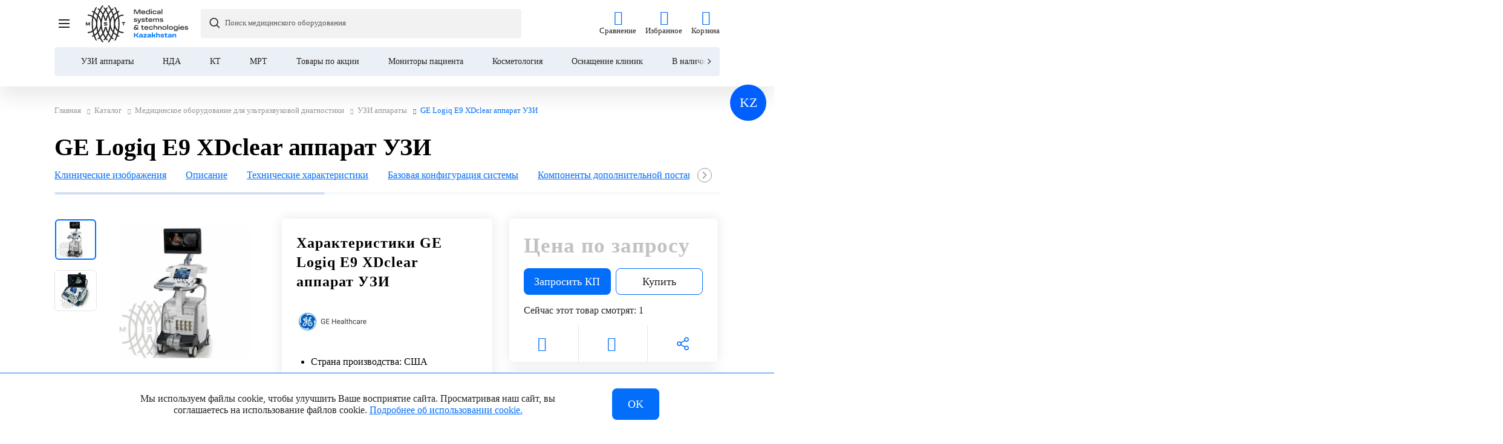

--- FILE ---
content_type: text/html; charset=UTF-8
request_url: https://medsyst.kz/catalog/uzi-apparaty/logiq-e9-xdclear/
body_size: 58385
content:
<!DOCTYPE html>
<html xml:lang="ru" lang="ru" itemscope itemtype="http://schema.org/WebPage">
<head>
    <title>GE Logiq E9 XDclear аппарат УЗИ купить в в Алматы по низкой цене | МСТ Казахстан</title>
    <meta http-equiv="X-UA-Compatible" content="IE=edge"/>
    <meta http-equiv="Content-Type" content="text/html; charset=UTF-8" />
<meta name="description" content="GE Logiq E9 XDclear аппарат УЗИ купить: цены, фото, характеристики. Продажа ультразвукового сканера GE Healthcare Logiq E9 XDclear в наличии и под заказ, от надежного официального дистрибьютора &amp;quot;МСТ&amp;quot;, с доставкой в город Алматы и по Казахстану" />
<link rel="canonical" href="https://medsyst.kz/catalog/uzi-apparaty/logiq-e9-xdclear/" />
<script data-skip-moving="true">(function(w, d) {var v = w.frameCacheVars = {"CACHE_MODE":"HTMLCACHE","storageBlocks":[],"dynamicBlocks":{"site_message":"d41d8cd98f00","top_menu":"d41d8cd98f00","header_phones":"d41d8cd98f00","header_home_page":"d41d8cd98f00","catalog_menu":"d41d8cd98f00","bx_basketT0kNhm":"e326b54c4ef4","KYmp1P":"44423ed791eb","bx_basketpCwjw4":"cba2f7a9ba89","9c7zBT":"d41f2015397f","JijCEY":"d1250b0eb053","6cn6IC":"6d88a90dc055","BUSVaG":"2f44d0d9b7bc","5esBGj":"cb0aa41b5506","item_obbx_3966226736_1969_7e1b8e3524755c391129a9d7e6f2d206":"d41d8cd98f00","item_obbx_3966226736_1965_362ce596257894d11ab5c1d73d13c755":"d41d8cd98f00","item_obbx_3966226736_1962_c80764dfaf26ca80162484593ec7c29b":"d41d8cd98f00","item_obbx_3966226736_1961_d0fb066f64e2309c4b241a491f76c62e":"d41d8cd98f00","item_obbx_3966226736_1960_8e8f6cea7f5e44ced2966cbefca3ecfa":"d41d8cd98f00","DN1dMN":"a07c32b476ad","dfdjfF":"9241f0620172","Ctlt0L":"73cbe92e6610","kUjgpE":"603be29e1a98","2jwsMD":"ae6773ab72d8","item_obbx_1970176138_1966_4ab978e8bec606ce72388dc8980b7e26":"d41d8cd98f00","item_obbx_1970176138_1958_f5e07bd0ab70548a3db9e6f096af74cd":"d41d8cd98f00","item_obbx_1970176138_1951_0564dce275e0399e557aae3bf75c32cd":"d41d8cd98f00","item_obbx_1970176138_1950_e25276d42f9f12765bf154b9be365c24":"d41d8cd98f00","item_obbx_1970176138_1948_7d7c1c913c44bb5c1a82af022bb42b33":"d41d8cd98f00","HbGrac":"6c446a3a2c10","tWFm3T":"78699f0a7c36","oljLCw":"12e43e3c6cde","ooxgoD":"35e270cc6bf7","xJFdJV":"ca9d64573d72","item_obbx_40480796_1975_52eccb44ded0bb34f72b273e9a62ef02":"d41d8cd98f00","item_obbx_40480796_1973_d0a71590b973eacbff1119c73534decd":"d41d8cd98f00","item_obbx_40480796_1972_cdd13bd5ae7b0c257424b2a019fe9c7f":"d41d8cd98f00","item_obbx_40480796_1963_f342bcc33e6b8f41085bb8fa088a5e19":"d41d8cd98f00","item_obbx_40480796_1937_cb72134bda597e13adfc49a01db10c36":"d41d8cd98f00","4QkLkZ":"2f770086fd05","WiwA2v":"a76992ec0b5d","ARkh8b":"2026d0ebe503","2p6JXC":"c87aa8d886c2","YNyGrM":"06f8fd7194b8","item_obbx_2618107327_1965_5aca3b531d1c598395b4cf3f6d7023a8":"d41d8cd98f00","item_obbx_2618107327_1962_d1b9e5dc004d375f4d721d386733a177":"d41d8cd98f00","item_obbx_2618107327_1961_ddeea6d38e5e314c1e5f926dde192818":"d41d8cd98f00","item_obbx_2618107327_1957_0b60b5d3f8e1b0c079190ac2f9d19753":"d41d8cd98f00","item_obbx_2618107327_1956_72e748c4789f343d5ba824c0a6d4d3c6":"d41d8cd98f00","element_obbx_117848907_931":"d41d8cd98f00","gZyrG1":"2f7d76622d84","jmO8bF":"b67306866cf1","W8sLyK":"0293ec230fd2","TYlgwP":"bf33481335ae","4PA87r":"156232079f52","item_obbx_3943306537_44947_e09bad39dc84db6316c3e79c1fb0da3c":"d41d8cd98f00","item_obbx_3943306537_45752_f91a3d15494b2a4433b0798a8fa821b4":"d41d8cd98f00","item_obbx_3943306537_1303_1c40c9bb40240d6523c4d1691b5d467c":"d41d8cd98f00","item_obbx_3943306537_4159_d886b48f762577a8a47de844796357da":"d41d8cd98f00","item_obbx_3943306537_4157_a39de19eb5599fd18036f351f7abe793":"d41d8cd98f00","element_basket":"d41d8cd98f00","jLiOq7":"37670f26606a","item_obbx_84177925_2248_e949de236520f8a180053587a048e5bd":"d41d8cd98f00","xZaqJK":"b5430b20223c","item_obbx_84177925_2242_f5bd8bbc5960c22a0ddece70dc0ef715":"d41d8cd98f00","SgwzdU":"b92a2669bc77","item_obbx_84177925_2231_20c3abd22c8204d49737e1d642a3691b":"d41d8cd98f00","vJo2ci":"26f552e82a6a","item_obbx_84177925_2196_730d0d8ed929d58c89df00c4b782aeb5":"d41d8cd98f00","NYUM8t":"3b87dc45aa5e","item_obbx_84177925_2156_bdd4fd657c886ab7a080b1bdf3f47403":"d41d8cd98f00","detail_viewed":"d41d8cd98f00","compareList9J9wbd":"d41d8cd98f00","footer_home_page":"d41d8cd98f00","footer_phones_mob":"d41d8cd98f00","g8taYv":"e11ac20844c2","rIpOz9":"d914625c7069","NMQc3w":"aea924cce998","footer_phones":"d41d8cd98f00","mKUqxK":"b0452823c6d8"},"AUTO_UPDATE":true,"AUTO_UPDATE_TTL":0,"version":2};var inv = false;if (v.AUTO_UPDATE === false){if (v.AUTO_UPDATE_TTL && v.AUTO_UPDATE_TTL > 0){var lm = Date.parse(d.lastModified);if (!isNaN(lm)){var td = new Date().getTime();if ((lm + v.AUTO_UPDATE_TTL * 1000) >= td){w.frameRequestStart = false;w.preventAutoUpdate = true;return;}inv = true;}}else{w.frameRequestStart = false;w.preventAutoUpdate = true;return;}}var r = w.XMLHttpRequest ? new XMLHttpRequest() : (w.ActiveXObject ? new w.ActiveXObject("Microsoft.XMLHTTP") : null);if (!r) { return; }w.frameRequestStart = true;var m = v.CACHE_MODE; var l = w.location; var x = new Date().getTime();var q = "?bxrand=" + x + (l.search.length > 0 ? "&" + l.search.substring(1) : "");var u = l.protocol + "//" + l.host + l.pathname + q;r.open("GET", u, true);r.setRequestHeader("BX-ACTION-TYPE", "get_dynamic");r.setRequestHeader("X-Bitrix-Composite", "get_dynamic");r.setRequestHeader("BX-CACHE-MODE", m);r.setRequestHeader("BX-CACHE-BLOCKS", v.dynamicBlocks ? JSON.stringify(v.dynamicBlocks) : "");if (inv){r.setRequestHeader("BX-INVALIDATE-CACHE", "Y");}try { r.setRequestHeader("BX-REF", d.referrer || "");} catch(e) {}if (m === "APPCACHE"){r.setRequestHeader("BX-APPCACHE-PARAMS", JSON.stringify(v.PARAMS));r.setRequestHeader("BX-APPCACHE-URL", v.PAGE_URL ? v.PAGE_URL : "");}r.onreadystatechange = function() {if (r.readyState != 4) { return; }var a = r.getResponseHeader("BX-RAND");var b = w.BX && w.BX.frameCache ? w.BX.frameCache : false;if (a != x || !((r.status >= 200 && r.status < 300) || r.status === 304 || r.status === 1223 || r.status === 0)){var f = {error:true, reason:a!=x?"bad_rand":"bad_status", url:u, xhr:r, status:r.status};if (w.BX && w.BX.ready && b){BX.ready(function() {setTimeout(function(){BX.onCustomEvent("onFrameDataRequestFail", [f]);}, 0);});}w.frameRequestFail = f;return;}if (b){b.onFrameDataReceived(r.responseText);if (!w.frameUpdateInvoked){b.update(false);}w.frameUpdateInvoked = true;}else{w.frameDataString = r.responseText;}};r.send();var p = w.performance;if (p && p.addEventListener && p.getEntries && p.setResourceTimingBufferSize){var e = 'resourcetimingbufferfull';var h = function() {if (w.BX && w.BX.frameCache && w.BX.frameCache.frameDataInserted){p.removeEventListener(e, h);}else {p.setResourceTimingBufferSize(p.getEntries().length + 50);}};p.addEventListener(e, h);}})(window, document);</script>
<script data-skip-moving="true">(function(w, d, n) {var cl = "bx-core";var ht = d.documentElement;var htc = ht ? ht.className : undefined;if (htc === undefined || htc.indexOf(cl) !== -1){return;}var ua = n.userAgent;if (/(iPad;)|(iPhone;)/i.test(ua)){cl += " bx-ios";}else if (/Windows/i.test(ua)){cl += ' bx-win';}else if (/Macintosh/i.test(ua)){cl += " bx-mac";}else if (/Linux/i.test(ua) && !/Android/i.test(ua)){cl += " bx-linux";}else if (/Android/i.test(ua)){cl += " bx-android";}cl += (/(ipad|iphone|android|mobile|touch)/i.test(ua) ? " bx-touch" : " bx-no-touch");cl += w.devicePixelRatio && w.devicePixelRatio >= 2? " bx-retina": " bx-no-retina";if (/AppleWebKit/.test(ua)){cl += " bx-chrome";}else if (/Opera/.test(ua)){cl += " bx-opera";}else if (/Firefox/.test(ua)){cl += " bx-firefox";}ht.className = htc ? htc + " " + cl : cl;})(window, document, navigator);</script>

<link href="/bitrix/js/ui/design-tokens/dist/ui.design-tokens.css?175818558926358" type="text/css"  rel="stylesheet" />
<link href="/bitrix/js/ui/fonts/opensans/ui.font.opensans.css?16956494572555" type="text/css"  rel="stylesheet" />
<link href="/bitrix/js/main/popup/dist/main.popup.bundle.css?175818583531694" type="text/css"  rel="stylesheet" />
<link href="/bitrix/cache/css/s1/mst/page_da9a49af664aa65319ec5d2779a003c9/page_da9a49af664aa65319ec5d2779a003c9_v1.css?1758186534132681" type="text/css"  rel="stylesheet" />
<link href="/bitrix/cache/css/s1/mst/default_61c535d6bfcdd0d1d6cd955d9516c4e0/default_61c535d6bfcdd0d1d6cd955d9516c4e0_v1.css?17581859953176" type="text/css"  rel="stylesheet" />
<link href="/bitrix/cache/css/s1/mst/default_69b7775a71232d6ba14509f744ec5972/default_69b7775a71232d6ba14509f744ec5972_v1.css?1758186226411" type="text/css"  rel="stylesheet" />
<link href="/bitrix/cache/css/s1/mst/template_9c0abe2d53993be9a43b134805092e7a/template_9c0abe2d53993be9a43b134805092e7a_v1.css?1758186074345413" type="text/css"  data-template-style="true" rel="stylesheet" />




<script type="extension/settings" data-extension="currency.currency-core">{"region":"ru"}</script>


    <meta name="viewport" content="user-scalable=no, initial-scale=1.0, width=device-width">
    <meta property="og:title" content="GE Logiq E9 XDclear аппарат УЗИ купить в в Алматы по низкой цене | МСТ Казахстан">
    <meta property="og:type" content="website">
    <meta property="og:url" content="https://medsyst.kz/catalog/uzi-apparaty/logiq-e9-xdclear/">
    <meta property="og:image" content="https://medsyst.kz/upload/iblock/4fc/npindcyd6jt7sly989afvp4f4xoy00yb/Logiq-E9-XDclear_1.1529332090.jpg">
    <meta property="og:image" content="https://medsyst.kz/upload/resize_cache/iblock/4fc/npindcyd6jt7sly989afvp4f4xoy00yb/300_300_1/Logiq-E9-XDclear_1.1529332090.jpg">
    <meta property="og:description" content="GE Logiq E9 XDclear аппарат УЗИ купить: цены, фото, характеристики. Продажа ультразвукового сканера GE Healthcare Logiq E9 XDclear в наличии и под заказ, от надежного официального дистрибьютора &quot;МСТ&quot;, с доставкой в город Алматы и по Казахстану">
    <meta property="og:site_name" content="ООО Медицинские системы и технологии">
    <link rel="alternate" hreflang="ru" href="https://medsyst.kz/catalog/uzi-apparaty/logiq-e9-xdclear/">
    <link rel="apple-touch-icon" sizes="180x180" href="/apple-touch-icon.png">
    <link rel="icon" type="image/png" sizes="32x32" href="/favicon-32x32.png">
    <link rel="icon" type="image/png" sizes="16x16" href="/favicon-16x16.png">
    <link rel="icon" type="image/png" sizes="192x192" href="/android-chrome-192x192.png">
    <link rel="icon" type="image/png" sizes="150x150" href="/mstile-150x150.png">
    <link rel="mask-icon" href="/safari-pinned-tab.svg" color="#5bbad5">
    <link rel="manifest" href="/site.webmanifest">
    <meta name="msapplication-TileColor" content="#da532c">
    <meta name="theme-color" content="#ffffff">
    <meta name="yandex-verification" content="4f158db1cc7055fc">
    <meta name="cmsmagazine" content="cf4f03a6602f60790197ac6e5f1e2da0"/>
            <!-- Google Tag Manager -->
        <script data-skip-moving="true">(function (w, d, s, l, i) {
                w[l] = w[l] || [];
                w[l].push({
                    'gtm.start':
                        new Date().getTime(), event: 'gtm.js'
                });
                var f = d.getElementsByTagName(s)[0],
                    j = d.createElement(s), dl = l != 'dataLayer' ? '&l=' + l : '';
                j.async = true;
                j.src =
                    'https://www.googletagmanager.com/gtm.js?id=' + i + dl;
                f.parentNode.insertBefore(j, f);
            })(window, document, 'script', 'dataLayer', 'GTM-TQDTP6H');</script>
        <!-- End Google Tag Manager -->
                <!-- VK Pixel -->
                <!-- End VK Pixel -->
        </head>
<body class="bx-background-image bx-theme-blue"  data-page-type="" data-site-id="s1">
    <!-- Google Tag Manager (noscript) -->
    <noscript data-skip-moving="true"><iframe src="https://www.googletagmanager.com/ns.html?id=GTM-TQDTP6H" height="0" width="0" style="display:none;visibility:hidden"></iframe></noscript>
    <!-- End Google Tag Manager (noscript) -->
    <!-- VK Pixel (noscript) -->
    <noscript><img src="https://vk.com/rtrg?p=VK-RTRG-1257233-2v27x" style="position:fixed; left:-999px;" alt=""/></noscript>
    <!-- End VK Pixel (noscript) -->
<div id="panel"></div>
<div class="bodyWrap">
    <div id="bxdynamic_site_message_start" style="display:none"></div><div id="bxdynamic_site_message_end" style="display:none"></div>    <div class="siteOverlay"></div>
    <div class="searchOverlay"></div>
        <header class="header headerNeat simple" data-h=''>
                                        <div id="cookieLang" data-lang="KZ">
                <span>KZ</span>
                <div class="cookieLang__tooltip">Переключить на казахский язык</div>
            </div>
                <div class="container">
            <div class="header-neat">
                <div class="header-neat__top">
                    <div class="header-neat__menu">
                        <div id="bxdynamic_top_menu_start" style="display:none"></div><div id="bxdynamic_top_menu_end" style="display:none"></div>                    </div>
                    <div class="header-neat__phone">
                        <div id="bxdynamic_header_phones_start" style="display:none"></div><div id="bxdynamic_header_phones_end" style="display:none"></div>                    </div>
                    <div class="header-neat__lang">
                        <div class="header-lang-list">
                            <div class="header-lang-list__current">
                                <span>KZ</span>
                            </div>
                            <div class="header-lang-list__list">
                                <span>KZ</span>
                                <a href="https://medsyst.ru/">RU</a>
                                <a href="https://medsysttech.com/">EN</a>
                                <a href="https://medsyst.cn/">CN</a>
                                <a href="https://medsyst.uz/">UZ</a>
                                <a href="https://medsyst.ae/">AE</a>
                                <a href="https://medsyst.kg/">KG</a>
                            </div>
                        </div>
                    </div>
                </div>
                <div class="header-neat__middle">
                    <div class="mobileMenuBtns">
                        <div class="openMobileMenu">
                            <span class="burger"></span>
                        </div>
                        <div class="closeMobileMenu">
                            <span class="burger"></span>
                        </div>
                    </div>
                    <div class="header-neat__logo">
                        <div class="siteLogo">
                            <img width="65" height="61" alt="Медицинские системы и технологии" src="/local/templates/mst/images/llogo.svg" class="img">
<img width="90" height="50" src="/local/templates/mst/images/slogan.svg" alt="Медицинские системы и технологии" class="text">                            <div id="bxdynamic_header_home_page_start" style="display:none"></div><div id="bxdynamic_header_home_page_end" style="display:none"></div>                        </div>
                    </div>
                    <div class="header-neat__catalog">
                        <div class="openCatalog">
                            <div class="openCatalogBtn">
                                <div class="openCatalogBtn__wrap">
                                    <span class="icon">
                                        <span class="burger"></span>
                                    </span>
                                    <span class="title">Каталог</span>
                                </div>
                            </div>
                            <div id="bxdynamic_catalog_menu_start" style="display:none"></div><div id="bxdynamic_catalog_menu_end" style="display:none"></div>                        </div>
                    </div>
                    <div class="header-neat__search">
                        <div class="siteSearch searchCat">

    <div class="searchImit">
        <div class="searchImit__wrap">
            Поиск медицинского оборудования        </div>
    </div>
    <div class="searchWrapper">
        <div class="container">
            <form action="/search/" class="searchField stop-srch-form">
                <input type="text" name="q" data-domen="medsyst.kz"
                       data-placed="Поиск медицинского оборудования"
                       data-placea="Поиск" id="searchBar" class="searchInput"
                       autocomplete="off">
                <div class="btns">
                    <div class="searchClear"></div>
                    <button type="submit"><span class="icon-search"></span></button>

                    <button class="submitText sbtn-top" style="display: none">Показать все</button>
                </div>
            </form>
            <div class="hintsBlock">
                <div class="searchScroll">
                    <div class="searchHeaderClose"></div>
                    <div class="search-hints searchHints ">

                        <div class="search-page">
                            <div class="search-result-empty search-result-empty-2">

                                <div class="slist-container">
                                    <div class="slist-products slist-products--empty">
                                                                            </div>

                                    
                                    
                                </div>

                                

                                
                            </div>
                        </div>

                    </div>
                </div>

            </div>

        </div>

    </div>

</div>                    </div>
                    <div class="header-neat__links">
                        <div class="headerLinks">
                            
<div id="bx_basketT0kNhm" class="bx-basket bx-opener">
<ul class="headerLinks">
    <li class="header-compare">
        <span class="icon-chart">
			        </span>
        <span class="title">Сравнение</span>
        
        <a href="/catalog/compare/">Сравнение</a>
    </li>
    <li class="header-wish">
        <span class="icon-heart">
			<span class="count"></span>
        </span>
        <span class="title">Избранное</span>
        <a href="/catalog/wishlist/">Избранное</a>
    </li>
	
	<li class="header-basket">
					
	        <span class="icon-basket">
					        </span>
            <span class="title">Корзина</span>
            <a href="/personal/cart/">Корзина</a>
				</li>
</ul></div>
                        </div>
                    </div>
                </div>
                <div class="header-neat__bottom">
                    <div class="container">
                        <div class="header-neat-bottom__wrap">
                            <div class="header-neat__panel">
                                <div class="header-neat-panel__menu">
                                    <div id="bxdynamic_KYmp1P_start" style="display:none"></div><font color="#FF0000">Cannot find 'panel' template with page ''</font><div id="bxdynamic_KYmp1P_end" style="display:none"></div>                                </div>
                                <div class="header-neat-panel__wrap">
                                    <!-- <div class="header-neat-panel__inner swiper">
    <div class="swiper-button-prev"></div>
    <ul class="swiper-wrapper">
                        <li class="header-neat-panel__item swiper-slide">
                <a href="/catalog/uzi-apparaty/">
                    УЗИ аппараты                </a>
            </li>
                                <li class="header-neat-panel__item swiper-slide">
                <a href="/catalog/narkozno-dykhatelnye-apparaty/">
                    НДА                </a>
            </li>
                                <li class="header-neat-panel__item swiper-slide">
                <a href="/catalog/kt-apparaty/">
                    КТ                </a>
            </li>
                                <li class="header-neat-panel__item swiper-slide">
                <a href="/catalog/mrt-apparaty/">
                    МРТ                </a>
            </li>
                                <li class="header-neat-panel__item swiper-slide">
                <a href="/catalog/spetsialnye-predlozheniya/">
                    Товары по акции                </a>
            </li>
                                <li class="header-neat-panel__item swiper-slide">
                <a href="/catalog/monitory-patsienta/">
                    Мониторы пациента                </a>
            </li>
                                <li class="header-neat-panel__item swiper-slide">
                <a href="/catalog/kosmetologiya/">
                    Косметология                </a>
            </li>
                                <li class="header-neat-panel__item swiper-slide">
                <a href="/complex-equipment/">
                    Оснащение клиник                </a>
            </li>
                                <li class="header-neat-panel__item swiper-slide">
                <a href="/sklad/">
                    В наличии                </a>
            </li>
                                <li class="header-neat-panel__item swiper-slide">
                <a href="/contacts/almaty/">
                    Контакты                </a>
            </li>
                </ul>
    <div class="swiper-button-next"></div>
</div> -->

<div class="header-neat-panel__inner splide">
    <div class="splide__track">
        <ul class="splide__list">
                                                <li class="header-neat-panel__item splide__slide">
                        <a href="/catalog/uzi-apparaty/">
                            УЗИ аппараты                        </a>
                    </li>
                                                                <li class="header-neat-panel__item splide__slide">
                        <a href="/catalog/narkozno-dykhatelnye-apparaty/">
                            НДА                        </a>
                    </li>
                                                                <li class="header-neat-panel__item splide__slide">
                        <a href="/catalog/kt-apparaty/">
                            КТ                        </a>
                    </li>
                                                                <li class="header-neat-panel__item splide__slide">
                        <a href="/catalog/mrt-apparaty/">
                            МРТ                        </a>
                    </li>
                                                                <li class="header-neat-panel__item splide__slide">
                        <a href="/catalog/spetsialnye-predlozheniya/">
                            Товары по акции                        </a>
                    </li>
                                                                <li class="header-neat-panel__item splide__slide">
                        <a href="/catalog/monitory-patsienta/">
                            Мониторы пациента                        </a>
                    </li>
                                                                <li class="header-neat-panel__item splide__slide">
                        <a href="/catalog/kosmetologiya/">
                            Косметология                        </a>
                    </li>
                                                                <li class="header-neat-panel__item splide__slide">
                        <a href="/complex-equipment/">
                            Оснащение клиник                        </a>
                    </li>
                                                                <li class="header-neat-panel__item splide__slide">
                        <a href="/sklad/">
                            В наличии                        </a>
                    </li>
                                                                <li class="header-neat-panel__item splide__slide">
                        <a href="/contacts/almaty/">
                            Контакты                        </a>
                    </li>
                                    </ul>
    </div>
</div>                                </div>
                            </div>
                        </div>
                    </div>
                </div>
            </div>
        </div>
    </header>
    <div class="toolbar">
        <div id="bx_basketpCwjw4" class="bx-basket bx-opener"><ul class="headerLinks">


    <li class="header-about">
        <span class="icon-about"></span>
        <span class="title">МСТ</span>
        <a href="/about/">МСТ</a>
    </li>

    <li class="header-catalog">
        <span class="icon-catalog"></span>
        <span class="title">Каталог</span>
        <a href="/catalog/">Каталог</a>
    </li>


    <li class="header-home">
        <span class="icon-home"></span>
        <span class="title">Главная</span>
        <a href="/">Главная</a>

    </li>
    <li class="header-langg">
        <span>KZ</span>
        <span class="title">Страна</span>
    </li>

    <li class="header-actions">
        <span class="icon-percent"></span>
        <span class="title">Акции</span>
        <a href="/catalog/spetsialnye-predlozheniya/">Акции</a>
    </li>


</ul>


<div class="header-langg__list">
    <div class="header-langg-list__close"></div>
    <div class="header-langg-list__wrap">
        <span>KZ</span>
        <a href="https://medsyst.ru/">RU</a>
        <a href="https://medsysttech.com/">EN</a>
        <a href="https://medsyst.cn/">CN</a>
        <a href="https://medsyst.uz/">UZ</a>
        <a href="https://medsyst.ae/">AE</a>
        <a href="https://medsyst.kg/">KG</a>
    </div>
</div></div>
    </div>
    <main class="innerPageContent">
        <!--region breadcrumb-->
        <div id="navigation">
                            <div class="breadcrumbsLine"><div class="container"><ul class="breadcrumbs" itemprop="http://schema.org/breadcrumb" itemscope itemtype="http://schema.org/BreadcrumbList">
                <li class="bx-breadcrumb-item" id="bx_breadcrumb_0" itemprop="itemListElement" itemscope itemtype="http://schema.org/ListItem">
                    <a class="bx-breadcrumb-item-link" href="/" title="Главная" itemprop="item">
                        <span class="bx-breadcrumb-item-text" itemprop="name">Главная</span>	</a>
                    <meta itemprop="position" content="1" />
                </li>
                <li class="bx-breadcrumb-item" id="bx_breadcrumb_1" itemprop="itemListElement" itemscope itemtype="http://schema.org/ListItem">
                    <a class="bx-breadcrumb-item-link" href="/catalog/" title="Каталог" itemprop="item">
                        <span class="icon-next2"></span><span class="bx-breadcrumb-item-text" itemprop="name">Каталог</span>	</a>
                    <meta itemprop="position" content="2" />
                </li>
                <li class="bx-breadcrumb-item" id="bx_breadcrumb_2" itemprop="itemListElement" itemscope itemtype="http://schema.org/ListItem">
                    <a class="bx-breadcrumb-item-link" href="/catalog/ultrazvukovaya-diagnostika/" title="Медицинское оборудование для ультразвуковой диагностики" itemprop="item">
                        <span class="icon-next2"></span><span class="bx-breadcrumb-item-text" itemprop="name">Медицинское оборудование для ультразвуковой диагностики</span>	</a>
                    <meta itemprop="position" content="3" />
                </li>
                <li class="bx-breadcrumb-item" id="bx_breadcrumb_3" itemprop="itemListElement" itemscope itemtype="http://schema.org/ListItem">
                    <a class="bx-breadcrumb-item-link" href="/catalog/uzi-apparaty/" title="УЗИ аппараты" itemprop="item">
                        <span class="icon-next2"></span><span class="bx-breadcrumb-item-text" itemprop="name">УЗИ аппараты</span>	</a>
                    <meta itemprop="position" content="4" />
                </li>
                <li class="bx-breadcrumb-item">
                    
                    <span class="bx-breadcrumb-item-text"><span class="icon-next2"></span>GE Logiq E9 XDclear аппарат УЗИ</span>
                </li></ul></div></div>                    </div>
        <!--endregion-->
                <div class="innerPageSub ">
                                                            <div class="contentContainer bx-content ">
<div class="productSection">
            <div class="productSectionContent">
        <div class="container">
            <div class="wrapper">
                                <div class="goodgrid" id="bx_117848907_931">
    <div class="good__panel">
        <div class="container">
            <div class="good-panel__main">
                                                                                <div class="good-panel__img">
                            <img src="/upload/resize_cache/iblock/4fc/npindcyd6jt7sly989afvp4f4xoy00yb/1095_440_1/Logiq-E9-XDclear_1.1529332090.jpg" alt="GE Logiq E9 XDclear аппарат УЗИ" title="GE Logiq E9 XDclear аппарат УЗИ"/>
                        </div>
                                                    <div class="good-panel__title">
                    <span>
                        GE Logiq E9 XDclear аппарат УЗИ                    </span>
                </div>
                <div class="good-panel__right">
                    <div class="good-panel__price">
                        <span class="price ">
                                                                                    <span id="bx_117848907_931_price" class="currentPrice currentPrice--empty">Цена по запросу</span>
                                                                                                        </span>
                    </div>
                    <div class="good-panel__button">
                        <div data-entity="main-button-container">
                            <div class="buttons" id="bx_117848907_931_basket_actions">
                                                                    <div class="button --KP">
                                        <button data-form="order_offer"
                                                data-page="/catalog/uzi-apparaty/logiq-e9-xdclear/"
                                                data-prodlink="/catalog/uzi-apparaty/logiq-e9-xdclear/"
                                                data-product="931"
                                                data-prodname="GE Logiq E9 XDclear аппарат УЗИ"
                                                class="btnFillType2 md full form-load" data-popup="1">
                                            Запросить КП                                        </button>
                                    </div>
                                                                                                                        <div class="button --ADD_TO_BASKET">
                                                <a href="javascript:void(0)"
                                                   class="btnBorderType1 md full button-buy product-item-detail-buy-button "
                                                   id="bx_117848907_931_panel_add_basket_link">
                                                                                                        Купить                                                </a>
                                            </div>
                                                                                                                                                                                </div>
                        </div>
                    </div>
                </div>
            </div>
        </div>
    </div>
    <div class="goodgrid__head">
        <h1>GE Logiq E9 XDclear аппарат УЗИ</h1>
    </div>
    <div class="goodgrid__tabs">
        <div class="good__tabs">
            <div class="good-tabs__wrap">
                <div class="good-tabs__inner swiper">
                    <div class="swiper-wrapper">
                                                    <div class="swiper-slide good-tabs__item" data-id="kli">
                                <span class="title">Клинические изображения</span>
                            </div>
                                                                            <div class="swiper-slide good-tabs__item" data-id="opi">
                                <span class="title">Описание</span>
                            </div>
                                                                            <div class="swiper-slide good-tabs__item" data-id="tech">
                                <span class="title">Технические характеристики</span>
                            </div>
                                                                                                                                                                        <div class="swiper-slide good-tabs__item" data-id="CHAR_BASE_SYSTEM_CONF">
                                        <span class="title">Базовая конфигурация системы</span>
                                    </div>
                                                                                                                                <div class="swiper-slide good-tabs__item" data-id="CHAR_SOFT_OPTIONS">
                                        <span class="title">Компоненты дополнительной поставки</span>
                                    </div>
                                                                                                                                <div class="swiper-slide good-tabs__item" data-id="CHAR_ADD_DELIVERY_COMP">
                                        <span class="title">Доступные датчики</span>
                                    </div>
                                                                                                                                <div class="swiper-slide good-tabs__item" data-id="CHAR_BLOCK1">
                                        <span class="title">Принадлежности</span>
                                    </div>
                                                                                                                                <div class="swiper-slide good-tabs__item" data-id="CHAR_BLOCK2">
                                        <span class="title">Принтеры</span>
                                    </div>
                                                                                                                                <div class="swiper-slide good-tabs__item" data-id="CHAR_BLOCK3">
                                        <span class="title">Особенности системы</span>
                                    </div>
                                                                                                                                <div class="swiper-slide good-tabs__item" data-id="CHAR_BLOCK4">
                                        <span class="title">Область применения</span>
                                    </div>
                                                                                                                                    <div class="swiper-slide good-tabs__item" data-id="otz2">
                            <span class="title">Отзывы</span>
                        </div>
                        <div class="swiper-slide good-tabs__item" data-id="comm">
                            <span class="title">Вопросы и ответы</span>
                        </div>
                        <div class="swiper-slide good-tabs__item" data-id="slider1">
                            <span class="title">Датчики</span>
                        </div>
                        <div class="swiper-slide good-tabs__item" data-id="slider2">
                            <span class="title" style="display: none;">С этим товаром покупают</span>
                        </div>
                        <div class="swiper-slide good-tabs__item" data-id="slider3">
                            <span class="title">Похожие товары</span>
                        </div>
                        <div class="swiper-slide good-tabs__item" data-id="slider4">
                            <span class="title" style="display: none;">Просмотренные товары</span>
                        </div>
                    </div>
                </div>
                <button class="swiper-button-prev good-tabs__arrow good-tabs__arrow--prev">
                    <span><svg xmlns="http://www.w3.org/2000/svg" fill="none" viewBox="0 0 12 8"><path stroke-linecap="round" stroke-width="1.5" d="m11 6.5-5-5-5 5"/></svg></span>
                </button>
                <button class="swiper-button-next good-tabs__arrow good-tabs__arrow--next">
                    <span><svg xmlns="http://www.w3.org/2000/svg" fill="none" viewBox="0 0 12 8"><path stroke-linecap="round" stroke-width="1.5" d="m11 6.5-5-5-5 5"/></svg></span>
                </button>
            </div>
            <div class="swiper-scrollbar"></div>
        </div>
    </div>
    <div class="goodgrid__wrap">
        <div class="goodgrid__col goodgrid__col--1">
            <section class="goodgrid__main-wrap">
                <div class="goodgrid__col goodgrid__col--2">
                    <div class="goodgrid__main">
                        <div class="good-top__slider-wrapper">
							<div class="good-top__slider-thumbnail swiper js-good-thumbnail-slider">
								
                                <div class="swiper-wrapper">
									
                                                                                                                                                                <div class="swiper-slide">
                                                <img src="/upload/resize_cache/iblock/4fc/npindcyd6jt7sly989afvp4f4xoy00yb/1095_440_11329cf16830120baa30e8dbdc1224fef/Logiq-E9-XDclear_1.1529332090.jpg" sizes="100vw" srcset="/upload/resize_cache/iblock/4fc/npindcyd6jt7sly989afvp4f4xoy00yb/1095_300_1/Logiq-E9-XDclear_1.1529332090.jpg 767w, /upload/resize_cache/iblock/4fc/npindcyd6jt7sly989afvp4f4xoy00yb/1095_440_11329cf16830120baa30e8dbdc1224fef/Logiq-E9-XDclear_1.1529332090.jpg 1023w" alt="GE Logiq E9 XDclear аппарат УЗИ"/>
                                            </div>
                                                                                                                                                                                                                                                    <div class="swiper-slide">
                                                    <img loading="lazy" src="/upload/resize_cache/iblock/73a/9ndt1lbdlohdp0c97eqzb3v13d4vvx8g/1095_440_11329cf16830120baa30e8dbdc1224fef/LE9_39301_039301final.jpg" sizes="100vw" srcset="/upload/resize_cache/iblock/73a/9ndt1lbdlohdp0c97eqzb3v13d4vvx8g/1095_300_1/LE9_39301_039301final.jpg 767w, /upload/resize_cache/iblock/73a/9ndt1lbdlohdp0c97eqzb3v13d4vvx8g/1095_440_11329cf16830120baa30e8dbdc1224fef/LE9_39301_039301final.jpg 1023w" alt="GE Logiq E9 XDclear аппарат УЗИ"/>
                                                </div>
                                                                                                                    </div>
                            </div>
                            <button class="good-top__slider-thumbnail-prev js-good-thumbnail-slider-prev">
                                <span><svg xmlns="http://www.w3.org/2000/svg" fill="none" viewBox="0 0 12 8"><path stroke-linecap="round" stroke-width="1.5" d="m11 6.5-5-5-5 5"/></svg></span>
                            </button>
                            <button class="good-top__slider-thumbnail-next js-good-thumbnail-slider-next">
                                <span><svg xmlns="http://www.w3.org/2000/svg" fill="none" viewBox="0 0 12 8"><path stroke-linecap="round" stroke-width="1.5" d="m11 6.5-5-5-5 5"/></svg></span>
                            </button>
                            <div class="good-top__slider-main swiper js-good-main-slider">
								                            
                                <div class="swiper-wrapper">
                                                                                                                                                                <div class="swiper-slide">
                                                <img src="/upload/resize_cache/iblock/4fc/npindcyd6jt7sly989afvp4f4xoy00yb/1095_440_11329cf16830120baa30e8dbdc1224fef/Logiq-E9-XDclear_1.1529332090.jpg" sizes="100vw" srcset="/upload/resize_cache/iblock/4fc/npindcyd6jt7sly989afvp4f4xoy00yb/1095_300_1/Logiq-E9-XDclear_1.1529332090.jpg 767w, /upload/resize_cache/iblock/4fc/npindcyd6jt7sly989afvp4f4xoy00yb/1095_440_11329cf16830120baa30e8dbdc1224fef/Logiq-E9-XDclear_1.1529332090.jpg 1023w" alt="GE Logiq E9 XDclear аппарат УЗИ"/>
                                                                                                    <a data-fancybox="good-gallery" href="/upload/resize_cache/iblock/4fc/npindcyd6jt7sly989afvp4f4xoy00yb/1458_1458_11329cf16830120baa30e8dbdc1224fef/Logiq-E9-XDclear_1.1529332090.jpg"></a>
                                                                                            </div>
                                                                                    <script type="application/ld+json">
                                                {
                                                    "@context": "https://schema.org",
                                                    "@type": "ImageObject",
                                                    "author": "ООО «Медицинские Системы и Технологии»",
                                                    "contentUrl": " https://medsyst.kz/upload/resize_cache/iblock/4fc/npindcyd6jt7sly989afvp4f4xoy00yb/1095_440_11329cf16830120baa30e8dbdc1224fef/Logiq-E9-XDclear_1.1529332090.jpg"
                                        }
                                            </script>
                                                                                                                                                                                                                                                    <div class="swiper-slide">
                                                    <img loading="lazy" src="/upload/resize_cache/iblock/73a/9ndt1lbdlohdp0c97eqzb3v13d4vvx8g/1095_440_11329cf16830120baa30e8dbdc1224fef/LE9_39301_039301final.jpg" sizes="100vw" srcset="/upload/resize_cache/iblock/73a/9ndt1lbdlohdp0c97eqzb3v13d4vvx8g/1095_300_1/LE9_39301_039301final.jpg 767w, /upload/resize_cache/iblock/73a/9ndt1lbdlohdp0c97eqzb3v13d4vvx8g/1095_440_11329cf16830120baa30e8dbdc1224fef/LE9_39301_039301final.jpg 1023w" alt="GE Logiq E9 XDclear аппарат УЗИ"/>
                                                                                                            <a data-fancybox="good-gallery" href="/upload/resize_cache/iblock/73a/9ndt1lbdlohdp0c97eqzb3v13d4vvx8g/2000_2000_11329cf16830120baa30e8dbdc1224fef/LE9_39301_039301final.jpg"></a>
                                                                                                    </div>
                                                                                                                    </div>
                                <div class="good-top__slider-main-pagination js-good-main-slider-pagination"></div>
                            </div>
                        </div>
                                                    <h2 class="goodgrid-block__title js-good-tabs-content" data-id="kli">
                                Клинические изображения                            </h2>
                            <div class="good-gallery-slider">
                                <div class="splide" id="good-gallery-slider">
                                    <div class="splide__arrows">
                                        <button class="splide__arrow splide__arrow--prev"></button>
                                        <button class="splide__arrow splide__arrow--next"></button>
                                    </div>
                                    <div class="splide__track">
                                        <ul class="splide__list">
                                                                                                <li class="splide__slide">
                                                        <img loading="lazy" src="/upload/resize_cache/iblock/dc3/fvlq9bud4jj6nlwkpq4zfqmi303wru07/622_423_1/hepatic_focal_nodular_hyperplasia_9l_d.jpg" alt="GE Logiq E9 XDclear аппарат УЗИ"/>
                                                        <a data-fancybox="modal-gallery" href="/upload/iblock/dc3/fvlq9bud4jj6nlwkpq4zfqmi303wru07/hepatic_focal_nodular_hyperplasia_9l_d.jpg"></a>
                                                    </li>
                                                                                                                                                <li class="splide__slide">
                                                        <img loading="lazy" src="/upload/resize_cache/iblock/72a/l95vpfw3lq89wwp9jqf1ev3y0bbee2xk/622_423_1/3d_fetal_face.jpg" alt="GE Logiq E9 XDclear аппарат УЗИ"/>
                                                        <a data-fancybox="modal-gallery" href="/upload/iblock/72a/l95vpfw3lq89wwp9jqf1ev3y0bbee2xk/3d_fetal_face.jpg"></a>
                                                    </li>
                                                                                                                                                <li class="splide__slide">
                                                        <img loading="lazy" src="/upload/resize_cache/iblock/841/7a1yrgzr6lh8nt5hn8l6yncjf1zyqir6/622_423_1/abdominal_aortic_aneurysm_c1_6_d.jpg" alt="GE Logiq E9 XDclear аппарат УЗИ"/>
                                                        <a data-fancybox="modal-gallery" href="/upload/iblock/841/7a1yrgzr6lh8nt5hn8l6yncjf1zyqir6/abdominal_aortic_aneurysm_c1_6_d.jpg"></a>
                                                    </li>
                                                                                                                                                <li class="splide__slide">
                                                        <img loading="lazy" src="/upload/resize_cache/iblock/6d2/a72wmilpu2t3hdqseppzsx774ctfa3o9/622_423_1/breast_elasto_ml6_15_d.jpg" alt="GE Logiq E9 XDclear аппарат УЗИ"/>
                                                        <a data-fancybox="modal-gallery" href="/upload/iblock/6d2/a72wmilpu2t3hdqseppzsx774ctfa3o9/breast_elasto_ml6_15_d.jpg"></a>
                                                    </li>
                                                                                                                                                <li class="splide__slide">
                                                        <img loading="lazy" src="/upload/resize_cache/iblock/03d/hx3uwsao31qa1nu7utg4vdqpkmryzebi/622_423_1/breast_lesion_ml6_15_d.jpg" alt="GE Logiq E9 XDclear аппарат УЗИ"/>
                                                        <a data-fancybox="modal-gallery" href="/upload/iblock/03d/hx3uwsao31qa1nu7utg4vdqpkmryzebi/breast_lesion_ml6_15_d.jpg"></a>
                                                    </li>
                                                                                                                                                <li class="splide__slide">
                                                        <img loading="lazy" src="/upload/resize_cache/iblock/6bf/udws7ecm822wt43c5m9q20i2kzw27f2y/622_423_1/breast_ml6_15_d.jpg" alt="GE Logiq E9 XDclear аппарат УЗИ"/>
                                                        <a data-fancybox="modal-gallery" href="/upload/iblock/6bf/udws7ecm822wt43c5m9q20i2kzw27f2y/breast_ml6_15_d.jpg"></a>
                                                    </li>
                                                                                                                                                <li class="splide__slide">
                                                        <img loading="lazy" src="/upload/resize_cache/iblock/cfd/k4ohrzn7sulwqhdre0iqn76io3w121zi/622_423_1/carotid_cfm_9l_d.jpg" alt="GE Logiq E9 XDclear аппарат УЗИ"/>
                                                        <a data-fancybox="modal-gallery" href="/upload/iblock/cfd/k4ohrzn7sulwqhdre0iqn76io3w121zi/carotid_cfm_9l_d.jpg"></a>
                                                    </li>
                                                                                                                                                <li class="splide__slide">
                                                        <img loading="lazy" src="/upload/resize_cache/iblock/dcf/vwsbqiw0brfaej3m77llntreh0r3pu6m/622_423_1/liver_swe_c1_6_d.jpg" alt="GE Logiq E9 XDclear аппарат УЗИ"/>
                                                        <a data-fancybox="modal-gallery" href="/upload/iblock/dcf/vwsbqiw0brfaej3m77llntreh0r3pu6m/liver_swe_c1_6_d.jpg"></a>
                                                    </li>
                                                                                                                                                <li class="splide__slide">
                                                        <img loading="lazy" src="/upload/resize_cache/iblock/aa9/67ntpf0v3escfmiaguyov6rlp8vlg1s6/622_423_1/liver_c1_5_d.jpg" alt="GE Logiq E9 XDclear аппарат УЗИ"/>
                                                        <a data-fancybox="modal-gallery" href="/upload/iblock/aa9/67ntpf0v3escfmiaguyov6rlp8vlg1s6/liver_c1_5_d.jpg"></a>
                                                    </li>
                                                                                                                                                <li class="splide__slide">
                                                        <img loading="lazy" src="/upload/resize_cache/iblock/c5b/w1b7s2to66quipsupdmouxbk3plznome/622_423_1/liver_lesion_l3_9i_d.jpg" alt="GE Logiq E9 XDclear аппарат УЗИ"/>
                                                        <a data-fancybox="modal-gallery" href="/upload/iblock/c5b/w1b7s2to66quipsupdmouxbk3plznome/liver_lesion_l3_9i_d.jpg"></a>
                                                    </li>
                                                                                                                                                <li class="splide__slide">
                                                        <img loading="lazy" src="/upload/resize_cache/iblock/a5c/b2avd8r09rqx4wt1oguadxyvtifoelxq/622_423_1/neonatal_cephalic_c3_10_d.jpg" alt="GE Logiq E9 XDclear аппарат УЗИ"/>
                                                        <a data-fancybox="modal-gallery" href="/upload/iblock/a5c/b2avd8r09rqx4wt1oguadxyvtifoelxq/neonatal_cephalic_c3_10_d.jpg"></a>
                                                    </li>
                                                                                                                                                <li class="splide__slide">
                                                        <img loading="lazy" src="/upload/resize_cache/iblock/8ac/up6yuaj62f3z04cg1ap7cthzkn3vt5xa/622_423_1/neonatal_head_b_flow_c3_10_d.jpg" alt="GE Logiq E9 XDclear аппарат УЗИ"/>
                                                        <a data-fancybox="modal-gallery" href="/upload/iblock/8ac/up6yuaj62f3z04cg1ap7cthzkn3vt5xa/neonatal_head_b_flow_c3_10_d.jpg"></a>
                                                    </li>
                                                                                                                                                <li class="splide__slide">
                                                        <img loading="lazy" src="/upload/resize_cache/iblock/beb/tvfz0y0uvspsty5542vahe769o6fcwgy/622_423_1/neonatal_spine_ml6_15_d.jpg" alt="GE Logiq E9 XDclear аппарат УЗИ"/>
                                                        <a data-fancybox="modal-gallery" href="/upload/iblock/beb/tvfz0y0uvspsty5542vahe769o6fcwgy/neonatal_spine_ml6_15_d.jpg"></a>
                                                    </li>
                                                                                                                                                <li class="splide__slide">
                                                        <img loading="lazy" src="/upload/resize_cache/iblock/ce4/2oa5v8cmc9ods5eg8b11uxi47j5twqh0/622_423_1/thyroid_nodule_b_steer_ml6_15_d.jpg" alt="GE Logiq E9 XDclear аппарат УЗИ"/>
                                                        <a data-fancybox="modal-gallery" href="/upload/iblock/ce4/2oa5v8cmc9ods5eg8b11uxi47j5twqh0/thyroid_nodule_b_steer_ml6_15_d.jpg"></a>
                                                    </li>
                                                                                                                                                <li class="splide__slide">
                                                        <img loading="lazy" src="/upload/resize_cache/iblock/a4f/5x0cicb672zhgk3ymwdjbzmsk7u61nrg/622_423_1/vascular_carotid_b_flow_ml6_15_d.jpg" alt="GE Logiq E9 XDclear аппарат УЗИ"/>
                                                        <a data-fancybox="modal-gallery" href="/upload/iblock/a4f/5x0cicb672zhgk3ymwdjbzmsk7u61nrg/vascular_carotid_b_flow_ml6_15_d.jpg"></a>
                                                    </li>
                                                                                                                                                <li class="splide__slide">
                                                        <img loading="lazy" src="/upload/resize_cache/iblock/07b/pinfuf7e447z4yoqbf30wq14kfivogtg/622_423_1/vnav_3d_gps_markers_c1_6vn_d.jpg" alt="GE Logiq E9 XDclear аппарат УЗИ"/>
                                                        <a data-fancybox="modal-gallery" href="/upload/iblock/07b/pinfuf7e447z4yoqbf30wq14kfivogtg/vnav_3d_gps_markers_c1_6vn_d.jpg"></a>
                                                    </li>
                                                                                                                                    </ul>
                                    </div>
                                </div>
                            </div>
                                                                    </div>
                </div>
                                    <div class="goodgrid__col goodgrid__col--char">
                        <div class="goodgrid-block">
                                                            <h2 class="goodgrid-block__title">
                                    Характеристики GE Logiq E9 XDclear аппарат УЗИ                                </h2>
                                                                                        <div class="brand">
                                                                            <a href="/brands/ge-healthcare/" onclick="window.location.href = this.getAttribute('href');">
                                                                                            <img loading="lazy" src="/upload/resize_cache/iblock/56a/w899yx7tde1bf4jx5zourqfovpvios69/127_53_1/GE.png" alt="GE Healthcare"/>
                                                                                    </a>
                                                                    </div>
                                                                                        <div class="goodgrid__chars">
                                    <div class="goodgrid__chars__inner">
                                        <ul>
	<li>Страна производства: США</li>
	<li>Тип устройства: Стационарный</li>
	<li>Класс аппарата: Экспертный</li>
	<li>22" жидкокристаллический монитор высокого разрешения на свободно регулируемом кронштейне.</li>
	<li>Эргономичный интерфейс пользователя с 10,4" цветной сенсорной панелью.</li>
	<li>4 функционирующих бесштырьковых разъема для датчиков.</li>
	<li>Встроенный жесткий диск 500 Гбайт.</li>
	<li>DVD-привод для записи компакт-дисков.</li>
</ul>                                    </div>
                                </div>
                                <div class="goodgrid__chars--all">
                                    <span>Все технические характеристики...</span>
                                </div>
                                                                                        <div class="docsList">
                                                                                                                                                            <div class="item">
                                                <a href="/upload/iblock/c2c/078lw9ykj4chxkbehwf81rqbr3dogzne/Logiq-E9-brochure.pdf" class="docItem" target="_blank">
                                                    <span class="icon-doc"></span>
                                                    Брошюра                                                </a>
                                            </div>
                                                                                                                                                                    <div class="item">
                                                <a href="/upload/iblock/9a9/4b8kks7ygbqannjseh5ys17fl323t5z7/REG_RC-Logiq-E9-_-ot-08.07.2016.pdf" class="docItem" target="_blank">
                                                    <span class="icon-doc"></span>
                                                    Регистрационное удостоверение                                                </a>
                                            </div>
                                                                                                                                                    </div>
                                                    </div>
                    </div>
                            </section>
                            <section class="goodgrid-block js-good-tabs-content" data-id="opi">
                    <h2 class="good-tabs-content__title">
                        Описание                    </h2>
                    <div class="good-tabs-content__wrap">
                        <div class="goodgrid__about">
                            <p style="text-align: justify;">
	 LOGIQ E9 XDclear 2.0 — это непревзойденные возможности диагностики при проведении ультразвуковых исследований у пациентов любой комплекции и возраста. Система позволит получить достоверные результаты как при сканировании технически сложных пациентов с избыточным весом, так и для новорожденных с небольшой массой тела.
</p>
<p style="text-align: justify;">
	 В новой версии системы были модернизированы практически все элементы, отвечающие за процесс формирования изображений — от сигнальных последовательностей датчиков до алгоритма повышения четкости на уровне отдельных пикселей, в результате платформа XDclear 2.0 позволяет получить более высокое разрешение одновременно с увеличенной глубиной проникновения.
</p>                        </div>
                    </div>
                </section>
                                    
			<div class="good-banner">			
									
			</div>            			
			
			
			
			
			
			
                            <section class="goodgrid-block js-good-tabs-content" data-id="tech">
                    <h2 class="good-tabs-content__title">
                        Технические характеристики GE Logiq E9 XDclear аппарат УЗИ                    </h2>
                    <div class="good-tabs-content__wrap">
                        <div class="goodgrid__tech">
                            <ul>
	<li>Страна производства: США</li>
	<li>Тип устройства: Стационарный</li>
	<li>Класс аппарата: Экспертный</li>
	<li>22" жидкокристаллический монитор высокого разрешения на свободно регулируемом кронштейне.</li>
	<li>Эргономичный интерфейс пользователя с 10,4" цветной сенсорной панелью.</li>
	<li>4 функционирующих бесштырьковых разъема для датчиков.</li>
	<li>Встроенный жесткий диск 500 Гбайт.</li>
	<li>DVD-привод для записи компакт-дисков.</li>
</ul>                        </div>
                    </div>
                </section>
                                                                                                                                                                                                <section class="goodgrid-block js-good-tabs-content" data-id="CHAR_BASE_SYSTEM_CONF">
                                                    <h2 class="good-tabs-content__title">
                                Базовая конфигурация системы                            </h2>
                                                                            <div class="good-tabs-content__wrap">
                                <div class="textBlock">
                                    <ul>
	<li>22" жидкокристаллический монитор высокого разрешения на свободно регулируемом кронштейне.</li>
	<li>Эргономичный интерфейс пользователя с 10,4" цветной сенсорной панелью.</li>
	<li>4 функционирующих бесштырьковых разъема для датчиков.</li>
	<li>Поддержка технологии датчиков XDclear.</li>
	<li>Встроенный жесткий диск 500 Гбайт.</li>
	<li>DVD-привод для записи компакт-дисков.</li>
	<li>B-режим, M-режим, PW допплер, цветовое допплеровское картирование, энергетический допплер, кодированное излучение, кодированная тканевая гармоника.</li>
	<li>B-Flow - технология для высокоточной визуализации гемодинамики и стенок сосудов.</li>
	<li>LOGIQ view - панорамное сканиирование.</li>
	<li>Compare Assistant - программа для сопоставления настоящего и ранее произведенного исследований с установкой параметров сканирования от предыдущего исследования.</li>
	<li>DICOM - протокол передачи данных.</li>
	<li>Программа B-Steer+ для улучшенной визуализации иглы.</li>
	<li>Автоматическую оптимизацию изображения в В-режиме (ATO), режиме спектрального допплера.</li>
	<li>CrossXBeam - режим сканрования с использованием технологии компаундинга.</li>
	<li>SRI - органоспецифичный режим получения изображения с высоким разрешением.</li>
	<li>Программа 3D реконструкции для цветового допплеровского картирования и энергетического допплера.</li>
	<li>Виртуальное конвексное сканирование, расширяющее поле обзора.</li>
	<li>Управление встроенным архивом изображений и данными пациентов.</li>
	<li>Программы измерений и отчетов для всех областей применения.</li>
	<li>Автоматические допплеровские вычисления в режиме реального времени.</li>
	<li>Интегрированный отсек для встроенных периферийных устройств.</li>
	<li>Функцию быстрой загрузки системы.</li>
	<li>Программируемые пользователем параметры.</li>
</ul>                                </div>
                            </div>
                                            </section>
                                    <section class="goodgrid-block js-good-tabs-content" data-id="CHAR_SOFT_OPTIONS">
                                                    <h2 class="good-tabs-content__title">
                                Компоненты дополнительной поставки                            </h2>
                                                                            <div class="good-tabs-content__wrap">
                                <div class="textBlock">
                                    <ul>
	<li>Breast Productivity Package - программный протокол для маркировки, измерения и описания образований в молочной железе. Проведение исследования по стандарту BI-RADS.</li>
	<li>Measure Assistant Breast - программа для автоматического определения, оконтуривания и измерения образований в молочной железе.</li>
	<li>Thyroid Productivity Package - программный протокол для маркировки, учета, измерения и описания узлов и образований в щитовидной железе.</li>
	<li>Contrast Option Package - режим кодированной контрастной гармоники для проведения исследований с контрастными веществами.</li>
	<li>Parametric Contrast Imaging - опция параметрического контрастого изображения.</li>
	<li>Scan Assistant - помощник сканирования, программа протоколов исследования для разных областей применения.</li>
	<li>Measure Assistant OB - программа для автоматического оконтуривания и измерения основных биометрических параметров плода.</li>
	<li>Tomographic Ultrasound Imaging (TUI) - программа получения томографических срезов объемного ультразвукового изображения.</li>
	<li>VOCAL II (Vol Calc) - программа автоматических расчётов объема при использовании 3D/4D.</li>
	<li>Color Flow Quantification - программа количественой оценки объема кровотока.</li>
	<li>VCI Static (Volume Contrast Imaging) - режим объёмного контрастного изображения.</li>
	<li>Strain Elastography - программа эластографии.</li>
	<li>Elastography Q-analysis + CF/PDI&nbsp;Quantification - программа количественного анализа для эластографии и анализа васкуляризации в режиме ЦДК и ЭД.</li>
	<li>Auto-IMT Measurement - автоматический расчет интима-медиа.</li>
	<li>Tissue Velocity Imaging (TVI) - тканевой допплер.</li>
	<li>Stress Echo - опция стресс-эхо.</li>
	<li>Auto EF - опция автоматического недопплеровского измерения глобальной сократительной способности левого желудочка.</li>
	<li>CARDIAC STRAIN - AFI - режим недопплеровской автоматической оценки региональной сократительной функции левого желудочка, степени деформации миокарда.</li>
	<li>Raw Data Capture Option - опция захвата сырых данных.</li>
	<li>Report Writer - программа настройки и персонализации отчетов УЗИ исследований.</li>
	<li>V Nav Volume Navigation V3 - программа объемной навигации</li>
	<li>CW Doppler - режим постоянно-волнового допплера для секторных фазированных, чреспищеводных и карандашных датчиков.</li>
	<li>Shear Wave Elastography - режим эластографии сдвиговой волны. Поддерживается датчиками C1-6-D, C1-6VN-D и 9L-D.</li>
	<li>Real Time 4D - трехмерное сканирование в режиме реального времени. Включает режим инверсии, кинопетлю 4D и 3D в режиме ЦДК.</li>
	<li>CW Doppler - режим постоянно-волнового допплера для секторных фазированных, чреспищеводных и карандашных датчиков</li>
</ul>                                </div>
                            </div>
                                            </section>
                                    <section class="goodgrid-block js-good-tabs-content" data-id="CHAR_ADD_DELIVERY_COMP">
                                                    <h2 class="good-tabs-content__title">
                                Доступные датчики                            </h2>
                                                                            <div class="good-tabs-content__wrap">
                                <div class="textBlock">
                                    <ul>
	<li>CW Doppler - режим постоянно-волнового допплера для секторных фазированных, чреспищеводных и карандашных датчиков.</li>
	<li>Shear Wave Elastography - режим эластографии сдвиговой волны. Поддерживается датчиками C1-6-D, C1-6VN-D и 9L-D.</li>
	<li>Real Time 4D - трехмерное сканирование в режиме реального времени. Включает режим инверсии, кинопетлю 4D и 3D в режиме ЦДК.</li>
	<li>CW Doppler - режим постоянно-волнового допплера для секторных фазированных, чреспищеводных и карандашных датчиков</li>
</ul>                                </div>
                            </div>
                                            </section>
                                    <section class="goodgrid-block js-good-tabs-content" data-id="CHAR_BLOCK1">
                                                    <h2 class="good-tabs-content__title">
                                Принадлежности                            </h2>
                                                                            <div class="good-tabs-content__wrap">
                                <div class="textBlock">
                                    <ul>
	<li>ECG Module - модуль ЭКГ (без кабеля).</li>
	<li>ECG Cable - кабель ЭКГ.</li>
	<li>3 DLP Port Relay Board - четырехпортовая панель с одним штырьковым портом.</li>
	<li>Wireless LAN - опция беспроводного доступа к локальной сети.</li>
	<li>Digital DVD Video Recorder V3 - программное обеспечение для прямой записи на USB-носители.</li>
	<li>Video Scan Converter - вмонтированный конвертер сигнала DVI в композитный или S-Video.</li>
	<li>Защитное покрытие-чехол.</li>
	<li>Ножной трехкнопочный переключатель.</li>
	<li>Дополнительный держатель для маленьких датчиков.</li>
	<li>V Nav Dual Sensors - сенсоры датчиков для объемной навигации.</li>
	<li>Volume Navigation Stand - стойка для объемной навигации.</li>
	<li>On-board V Nav Stand - стойка для объемной навигации, смонтированная на консоли.</li>
	<li>Active Tracker (OmniTRAX) Starter Kit - набор OmniTRAX для автоматического совмещения УЗ и КТ изображений и отслеживания движений пациента. Включает сенсор и 5 устройств Omni TRAX tracker.</li>
	<li>MR Active Tracker Starter Kit - набор для автоматического совмещения МРТ и УЗ изображений и отслеживания движений пациента. Включает сенсор и 5 устройств.</li>
	<li>V Nav Needle Tip Tracking Starter Kit 16/18GA - набор Needle Tip Tracking для точного определения положения и коррекции направления пункционной иглы, размер игл 16/18GA. Включает в себя многоразовый сенсор и 5 комплектов стерильных одноразовых игл, стилетов и чехлов.</li>
	<li>V Nav Needle Tip Tracking Starter Kit 18/20GA - набор Needle Tip Tracking для точного определения положения и коррекции направления пункционной иглы, размер игл 18/20GA. Включает в себя многоразовый сенсор и 5 комплектов стерильных одноразовых игл, стилетов и чехлов.</li>
	<li>V Nav Virtual Needle Tracking Starter Kit - набор Virtual Needle Tracking для виртуального определения положения и коррекции направления пункционной иглы. Включает в себя многоразовый сенсор и 5 комплектов стерильных одноразовых игл и навигаторов.</li>
	<li>General Purpose Sensor for Virtual Tracker or Active Tracker - сенсор для виртуального треккинга.</li>
	<li>Needle Tracking Storage Insert - держатель для хранения сенсоров Needle Tip Tracking.</li>
</ul>                                </div>
                            </div>
                                            </section>
                                    <section class="goodgrid-block js-good-tabs-content" data-id="CHAR_BLOCK2">
                                                    <h2 class="good-tabs-content__title">
                                Принтеры                            </h2>
                                                                            <div class="good-tabs-content__wrap">
                                <div class="textBlock">
                                    <ul>
	<li>Ч/б принтер SONY UP-D898MD</li>
	<li>Цветной принтер Sony UP-D25MD</li>
	<li>Цветной струйный принтер</li>
</ul>                                </div>
                            </div>
                                            </section>
                                    <section class="goodgrid-block js-good-tabs-content" data-id="CHAR_BLOCK3">
                                                    <h2 class="good-tabs-content__title">
                                Особенности системы                            </h2>
                                                                            <div class="good-tabs-content__wrap">
                                <div class="textBlock">
                                    <p style="text-align: justify;">
	LOGIQ E9 XDclear 2.0 — это непревзойденные возможности диагностики при проведении ультразвуковых исследований у пациентов любой комплекции и возраста. Система позволит получить достоверные результаты и при сканировании технически сложных пациентов с избыточным весом, и для новорожденных с небольшой массой тела.<br>
 <br>
	 В новой версии системы были модернизированы практически все элементы, отвечающие за процесс формирования изображений — от сигнальных последовательностей датчиков до алгоритма повышения четкости на уровне отдельных пикселей, в результате платформа XDclear 2.0 позволяет получить более высокое разрешение одновременно с увеличенной глубиной проникновения.
</p>
<p style="text-align: justify;">
	 Благодаря усовершенствованной акустической архитектуре, более мощной подсистеме постобработки и высоконтрастному OLED-монитору удалось значительно улучшить рабочие характеристики устройства по сравнению с предыдущей версией.
</p>
<p style="text-align: justify;">
</p>
<ul style="text-align: justify;">
	<li>Существенное повышение контрастности более чем на 20% даёт возможность различать даже самые небольшие детали на изображении.</li>
	<li>Вдвое увеличенное пространственное разрешение позволяет производить идеальную фокусировку.</li>
	<li>Больший охват — на 170% больше полезной информации на экране.</li>
</ul>
<p>
</p>
<h3 style="text-align: justify;">Исключительная универсальность и качество визуализации</h3>
<p style="text-align: justify;">
</p>
<p style="text-align: justify;">
	 Задачи, лежащие в сфере общей визуализации весьма широки, и врачам ежедневно приходится вести прием большого числа пациентов, и проводить диагностику различных заболеваний. Пациенты могут быть разного возраста, от новорожденных до престарелых, и иметь разную массу тела, в том числе избыточную. Всё это не должно быть помехой для качественной и достоверной диагностики.
</p>
<p style="text-align: justify;">
</p>
<p style="text-align: justify;">
	 LOGIQ E9 имеет невероятно широкий спектр применения, который включает исследования брюшной полости, сердечно-сосудистой системы, органов репродукции, скелетно-мышечного аппарата, малых органов и структур, мочевыделительной системы, транскраниальные исследования у взрослых и детей.
</p>
<p style="text-align: justify;">
</p>
<p style="text-align: justify;">
	 Экспертное качество визуализации системы LOGIQ E9 является основой для оперативного получения клинически важной информации, что в свою очередь необходимо при принятии обоснованных решений. Передовые функции, такие как объемная навигация, эластография компрессионная и сдвиговой волны, исследования с контрастными веществами и визуализация в режимах 3D/4D ещё больше расширяют возможности для быстрой и точной диагностики, а простой интуитивно понятный интерфейс, инструменты автоматизации и протоколы исследований позволяют максимально оптимизировать рабочий процесс и справится с самой высокой нагрузкой и большим пациентопотоком.
</p>
<p style="text-align: justify;">
</p>
<ul style="text-align: justify;">
	<li>Гибкая акустическая архитектура, в которой применяются цифровые модели органов и структур человеческого организма, позволяют без труда получать максимально качественные и точные изображения при обследовании пациентов с различными типами телосложения.</li>
	<li>Широкоформатный OLED-монитор высокой чёткости создает максимально комфортные условия просмотра изображений, гарантируя непревзойденную контрастность, насыщенные цвета, включая глубокий чёрный.</li>
	<li>Передовые высокоэффективные датчики XDclear с расширенной полосой пропускания, которая позволяет проводить различные исследования с помощью одного универсального датчика, а также увеличенной глубиной проникновения и повышенной чувствительностью для диагностики, в том числе технически сложных пациентов.</li>
	<li>B-Flow и Color B-Flow — технология прямой недопплеровской визуализации кровотока в режиме реального времени, которая позволяет получить гемодинамический профиль с повышенной чувствительностью и разрешением без нежелательных сигналов от окружающих тканей в сосудах всех типов, от крупных, например, сонной артерии, до мелких, например, сосудах паренхиматозных органов.</li>
	<li>Auto IMT — автоматическое измерение толщины комплекса «интима-медиа».</li>
	<li>B Steer+ — функция отклонения угла ультразвукового луча в B-режиме для четкой визуализации иглы и её кончика при проведении процедур ультразвукового наведения.</li>
	<li>Объемная навигация — технология совмещения в реальном времени ультразвуковых изображений с ранее полученными данными КТ, МРТ, ПЭТ или 3D УЗИ, позволяющая проводить сравнение «бок о бок» или в режиме наложения одного изображения на другое, что необходимо при планировании высокоточных инвазивных процедур, а также для отслеживания хода иглы. Имеется возможность использования 2D/3D-маркеров и активных трекеров для автосовмещения. Технология совместима с УЗ-контрастами.</li>
	<li>Контрастно усиленный ультразвук (CEUS) — использование контрастных препаратов для повышения чувствительности при визуализации кровотока в сосудах.</li>
	<li>Эластография сдвиговой волны и компрессионная эластография — технологии неинвазивной оценки упругости тканей.</li>
</ul>
<p>
</p>
<h3 style="text-align: justify;">Высокая эргономика и оптимизированный рабочий процесс</h3>
<p style="text-align: justify;">
</p>
<p style="text-align: justify;">
	 Интуитивно понятный интерфейс пользователя, удобные элементы управления, регулируемая панель, а также многочисленные инструменты автоматизации делают процесс исследования более комфортным и быстрым.
</p>
<p style="text-align: justify;">
</p>
<ul style="text-align: justify;">
	<li>Ассистент сканирования — средство автоматизации всех этапов исследования, позволяющее существенно уменьшить число нажатий на клавиши и сократить общее время обследования.</li>
	<li>Ассистент измерений — инструмент для автоматического определения границ объектов, требующий от оператора всего несколькими нажатий на клавиши.</li>
	<li>Ассистент сравнения — позволяет сопоставить на разделенном экране дынные предыдущих исследований с текущим ультразвуковым изображением в режиме реального времени. Инструмент обеспечивает точное воспроизведение предыдущего исследования, сохраняя частоту, фокусы и прочие параметры.</li>
	<li>Работа с «сырыми» данными — технология позволяет получить доступ к исходным ультразвуковым данным ранее произведенного исследования для работы с ними без необходимости в присутствии пациента.</li>
	<li>Автоматические измерения и оптимизация изображения в различных режимах.</li>
	<li>Протокол объемных образований щитовидной железы — программа для маркировки, учета, измерения и описания узлов и образований в щитовидной железе.</li>
	<li>Протокол объемных образований молочной железы — программа автоматизации маркировки, измерения и описания объемных образований молочной железы с автоматическим заполнением протокола по стандарту BI-RADS.</li>
</ul>
<p>
</p>
<p style="text-align: justify;">
	 Также стоит отметить высокую мобильность системы, которая позволяет легко перемещать её в пределах медицинского учреждения, ведь новый Logiq E9 на 20% меньше предшественника и на 45 кг легче него.
</p>                                </div>
                            </div>
                                            </section>
                                    <section class="goodgrid-block js-good-tabs-content" data-id="CHAR_BLOCK4">
                                                    <h2 class="good-tabs-content__title">
                                Область применения                            </h2>
                                                                            <div class="good-tabs-content__wrap">
                                <div class="textBlock">
                                    <ul>
	<li>Абдоминальные исследования</li>
	<li>Акушерство</li>
	<li>Гинекология</li>
	<li>Кардиология</li>
	<li>Скелетно-мышечная система</li>
	<li>Ангиология</li>
	<li>Урология</li>
	<li>Поверхностно расположенные органы и структуры педиатрия</li>
	<li>Неонаталогия</li>
	<li>Ортопедия</li>
	<li>Онкология</li>
	<li>Транскраниальные исследования</li>
	<li>Чреспищеводные исследования</li>
</ul>                                </div>
                            </div>
                                            </section>
                                                    <section class="goodgrid-block js-good-tabs-content" data-id="otz2">
                <h2 class="good-tabs-content__title">
                    Отзывы                </h2>
                <div class="good-tabs-content__wrap">
                    <div class="product__communication">
    <div class="product-communication__wrap">
                <div class="product-communication__aside">
    <div class="product-communication-aside__block">
                <div class="product-communication-aside__main-assessment">
            Нет оценок
        </div>
        <div class="product-communication-aside__rating">
            <div class="product-communication-aside-rating__stars product-communication-aside-rating__stars--0"></div>
        </div>
        
        
                <a href="/catalog/uzi-apparaty/logiq-e9-xdclear/reviews/?form=y" target="_blank" class="product-communication-aside__btn">
            Написать отзыв
        </a>
        
            </div>
</div>

<div class="product-communication__main">
    
        <div class="product-communication__text">
        <div class="product-communication-text__title">
            Отзывов пока нет
        </div>
        <div class="textContent">
            Оставьте отзыв о заказанном товаре, и другие покупатели будут вам благодарны.
        </div>
    </div>
    
    </div>
    </div>
</div>                                    </div>
                <button class="openMod" data-modal="dankeModal" style="display: none;">
                    Спасибо!                </button>
                <div class="modalsScroll">
                    <div class="modals table">
                        <div class="middle tCell">
                            <div class="blockMod dankeModal" id="dankeModal" style="display: none;">
                                <span class="icon-close2 closeModal"></span>
                                <div class="danke">
                                    <div class="danke__title">
                                        Спасибо!                                    </div>
                                    <div class="danke__text"></div>
                                </div>
                            </div>
                            <div class="overlayModal" style="display: none;"></div>
                        </div>
                    </div>
                </div>
            </section>
            <section class="goodgrid-block js-good-tabs-content" data-id="comm">
                <div class="good-tabs-content__title"> Вопросы и ответы</div>
<div class="good-tabs-content__wrap">
    <div class="product__ask">
        <div class="product-communication__wrap">
                        <div class="product-communication__aside">
    <div class="product-communication-aside__block">
        <div class="product-communication-aside__main-assessment">
            Нужна помощь?
        </div>
        <p>
            Задайте свой вопрос по данному оборудованию, и вам ответит product-специалист, инженер по медицинскому
            оборудованию или специалист отдела продаж.
        </p>
                <a href="/catalog/uzi-apparaty/logiq-e9-xdclear/questions/?form=y" target="_blank" class="product-communication-aside__btn">
            Задать вопрос
        </a>
            </div>
</div>

<div class="product-communication__main">
            <div class="product-communication__text">
        <div class="product-communication-text__title">
            Проконсультируйтесь с экспертом:
        </div>
        <div class="textContent">
            Запросите всю интересующую вас информацию по данному оборудованию.
        </div>
    </div>
        </div>        </div>
    </div>
</div>            </section>
        </div>
        <div class="goodgrid__col goodgrid__col--3">
            <div class="goodgrid-block">
                                                <span class="price ">
                                                                        <span id="bx_117848907_931_price" class="currentPrice currentPrice--empty">Цена по запросу</span>
                                                            </span>
                <div data-entity="main-button-container">
                    <div class="buttons" id="bx_117848907_931_basket_actions">
                                                    <div class="button">
                                <button data-form="order_offer" data-page="/catalog/uzi-apparaty/logiq-e9-xdclear/"
                                        data-prodlink="/catalog/uzi-apparaty/logiq-e9-xdclear/"
                                        data-product="931"
                                        data-prodname="GE Logiq E9 XDclear аппарат УЗИ"
                                        class="btnFillType2 md full form-load" data-popup="1">
                                    Запросить КП                                </button>
                            </div>
                                                                                                <div class="button">
                                        <a href="javascript:void(0)"
                                           class="btnBorderType1 md full button-buy product-item-detail-buy-button "
                                           id="bx_117848907_931_add_basket_link">
                                                                                        Купить                                        </a>
                                    </div>
                                                                                                                                        </div>
                </div>
                <div class="buy-info">
                    <div class="buy-info__item buy-info__see">
                        Сейчас этот товар смотрят: <span></span>
                    </div>
                                    </div>
                <div class="good-header__main">
                    <ul class="controls">
                        <li>
                            <div class="icons">
                                <div class="wish_wrap iconFavourite" id="bx_117848907_931_wish_link">
                                    <a href="#" data-wish="add" data-product="931" class="wish-link in icon-heart wl-act" title="В избранное">
                                        <span>В избранное</span>
                                    </a>
                                    <a href="#" data-wish="delete" data-product="931" class="wish-link  in icon-heart2 full wl-hide" title="B избранном">
                                        <span>B избранном</span>
                                    </a>
                                </div>
                            </div>
                        </li>
                                                    <li>
                                <div class="checkbox btnSimpleIcon">
                                    <label id="bx_117848907_931_compare_link" class="in">
                                        <input type="checkbox" data-entity="compare-checkbox">
                                        <span class="compare-wr">
                                    <span class="compare-wr__nosel" data-entity="compare-title">
                                        <span class="icon-chart"></span>
                                        <span class="text">Сравнение</span>
                                    </span>
                                    <span class="compare-wr__sel" data-entity="compare-title">
                                        <span class="icon-chart"></span>
                                        <span class="text">В сравнении</span>
                                    </span>
                                </span>
                                    </label>
                                </div>
                            </li>
                                                <li>
                            <div class="shareButton">
                                <div class="ya-share2" data-curtain data-shape="round" data-limit="0" data-more-button-type="long" data-copy="hidden" data-direction="vertical" data-services="vkontakte,twitter"></div>
                            </div>
                        </li>
                    </ul>
                </div>
            </div>
			
			
           

            			
               				
				
           

                            <div class="goodgrid-block">
                                            <div class="productData">
                                                                                                                                                                                                <div class="item">
                                        <span class="param">Производитель</span>
                                                                                                                                    <a class="data" href="/brands/ge-healthcare/">
                                                    GE Healthcare                                                </a>
                                                                                                                        </div>
                                                                                                                                                                                                                                                                                                                                                                                                                                                                                                                        <div class="item">
                                        <span class="param">Гарантия</span>
                                                                                                                                    <span class="data">36 месяцев</span>
                                                                                                                        </div>
                                                                                                                                                                                                <div class="item">
                                        <span class="param">Наличие</span>
                                                                                                                                    <a class="data" href="/sklad/">
                                                    На складе                                                </a>
                                                                                                                        </div>
                                                                                                                                                                                                                                                                                                                                                                                                                                                                                                                                                                                                                                                                                                                                                                                                                                                                                                                                                                                                                                                                                                                                                                                                                                                                                                                                                                                                                                                                                                                                                                                                                                                                                                                                                                                                                                                                                                                                                                                                                                                                                                                                                                                                                                                                                                                                                                                                                                                                                                                                                                                                                                                                                                                                                                                                                                                                                                                                                                                                                                                                                                                                                                                                                                                                                                                                                                                                                                                                                                                                                                                                                                                                                                                                                                                                                                                                                                                                                                                                                                                                                                                                                                                                                                                                                                                                                                                                                                                                                                                                                                                                                                                                                                                                                                                                                                                                                                                                                                                                                                                                                                                                                                                                                                                                                                                                                                                                                                                                                                                                                                                                                                                                                                                                                                                                                                                                                                                                                                                                                                                                                                                                                                                                                                                                                                                                                                                                </div>
                                                                <div class="good__tags scrollyeah">
                            <ul>
                                                                    <li>
                                        <a href="/catalog/uzi-apparaty/" onclick='window.location.href="/catalog/uzi-apparaty/"'>
                                            <span class="dataLink">УЗИ аппараты</span>
                                        </a>
                                    </li>
                                                                                                    <li>
                                        <a href="/catalog/uzi-apparaty/ge-healthcare/" onclick='window.location.href="/catalog/uzi-apparaty/ge-healthcare/"'>
                                            <span class="dataLink">УЗИ аппараты GE&nbsp;Healthcare</span>
                                        </a>
                                    </li>
                                                                                                                                            <li>
                                            <a onclick="window.location.href = this.getAttribute('href');"
                                               href="/catalog/uzi-apparaty/filter/application-is-obshchaya-diagnostika/">
                                                <span>Общая диагностика</span>
                                            </a>
                                        </li>
                                                                                                                                                <li>
                                            <a onclick="window.location.href = this.getAttribute('href');"
                                               href="/catalog/uzi-apparaty/filter/system_type-is-statsionarnyy-tip/">
                                                <span>Стационарный</span>
                                            </a>
                                        </li>
                                                                                                                                                <li>
                                            <a onclick="window.location.href = this.getAttribute('href');"
                                               href="/catalog/uzi-apparaty/filter/system_class-is-premium-сlass/">
                                                <span>Премиальный</span>
                                            </a>
                                        </li>
                                                                                                </ul>
                        </div>
                                    </div>
                                                    <div class="goodgrid-row">
                                            <div class="goodgrid-row__block">
                            <div class="goodgrid-block">
                                <div class="goodgrid-block__small-title">
                                    Собрать кабинет
                                </div>
                                <div class="good-kab">
                                                                            <a href="/cabinet/uzi-kabinet/" target="_blank">
                                            Кабинет под ключ                                        </a>
                                                                                                                <a href="/upload/cabinet/standard-uzi.pdf" target="_blank">
                                            Стандарт оснащения                                        </a>
                                                                    </div>
                            </div>
                        </div>
                                                        </div>
                        <div class="tabsPoint"></div>
            <div class="goodgrid-block goodgrid-block--tabs">
                <noindex>
                    <div class="goodgrid-block-wrapper">
                                                    <div class="good-tabs__item" data-id="kli">
                                <span class="title">Клинические изображения</span>
                            </div>
                                                                            <div class="good-tabs__item" data-id="opi">
                                <span class="title">Описание</span>
                            </div>
                                                                            <div class="good-tabs__item" data-id="tech">
                                <span class="title">Технические характеристики</span>
                            </div>
                                                                                                                                                                        <div class="good-tabs__item" data-id="CHAR_BASE_SYSTEM_CONF">
                                        <span class="title">Базовая конфигурация системы</span>
                                    </div>
                                                                                                                                <div class="good-tabs__item" data-id="CHAR_SOFT_OPTIONS">
                                        <span class="title">Компоненты дополнительной поставки</span>
                                    </div>
                                                                                                                                <div class="good-tabs__item" data-id="CHAR_ADD_DELIVERY_COMP">
                                        <span class="title">Доступные датчики</span>
                                    </div>
                                                                                                                                <div class="good-tabs__item" data-id="CHAR_BLOCK1">
                                        <span class="title">Принадлежности</span>
                                    </div>
                                                                                                                                <div class="good-tabs__item" data-id="CHAR_BLOCK2">
                                        <span class="title">Принтеры</span>
                                    </div>
                                                                                                                                <div class="good-tabs__item" data-id="CHAR_BLOCK3">
                                        <span class="title">Особенности системы</span>
                                    </div>
                                                                                                                                <div class="good-tabs__item" data-id="CHAR_BLOCK4">
                                        <span class="title">Область применения</span>
                                    </div>
                                                                                                                                    <div class="good-tabs__item" data-id="otz2">
                            <span class="title">Отзывы</span>
                        </div>
                        <div class="good-tabs__item" data-id="comm">
                            <span class="title">Вопросы и ответы</span>
                        </div>
                        <div class="good-tabs__item" data-id="slider1">
                            <span class="title">Датчики</span>
                        </div>
                        <div class="good-tabs__item" data-id="slider2">
                            <span class="title" style="display: none;">С этим товаром покупают</span>
                        </div>
                        <div class="good-tabs__item" data-id="slider3">
                            <span class="title">Похожие товары</span>
                        </div>
                        <div class=" good-tabs__item" data-id="slider4">
                            <span class="title" style="display: none;">Просмотренные товары</span>
                        </div>
                    </div>
                </noindex>
            </div>
        </div>
    </div>
</div>
</div>
<script type="application/ld+json" data-skip-moving="true">
    {
        "@context": "https://schema.org",
        "@type": "Product",
        "description": "LOGIQ E9 XDclea 2.0 — это непревзойденные возможности диагностики при проведении ультразвуковых исследований у пациентов любой комплекции и возраста. Система позволит получить д...",     "name": "GE Logiq E9 XDclear аппарат УЗИ",
    "image": "https://medsyst.kz/upload/resize_cache/iblock/4fc/npindcyd6jt7sly989afvp4f4xoy00yb/1458_1458_11329cf16830120baa30e8dbdc1224fef/Logiq-E9-XDclear_1.1529332090.jpg",
    "category": "https://medsyst.kz/catalog/uzi-apparaty/",
    "offers": {
        "@type": "Offer",
        "availability": "https://schema.org/InStock",
            "price": "0",
            "priceCurrency": "RUB"
    }
}

</script>
<style>
    .multi_button.mobile {
        transform: none !important;
        bottom: 157px !important;
    }
    .header
    {
        z-index: 20;
    }
    @media (max-width: 767px)
    {
        .bx-touch #cookieLang {
            bottom: 157px;
            left: 5%;
        }
    }
</style>
						<div id="bxdynamic_element_obbx_117848907_931_start" style="display:none"></div><div id="bxdynamic_element_obbx_117848907_931_end" style="display:none"></div>
	
	        		    		
 
<div id="bxdynamic_element_basket_start" style="display:none"></div><div id="bxdynamic_element_basket_end" style="display:none"></div>

            </div>         </div>     </div></div>
    <article class="devicesSection mainSection js-good-tabs-content" data-id="slider1">
        <div class="container">
            <div class="wow animate__fadeInUp">
                <div class="titleContainer titleContainer--line">
                    <h2>Датчики</h2>
                    <a href="/catalog/uzi-datchiki/" class="bp-link" onclick="void(0)">Смотреть все</a>
                </div>
                <div class="contentContainer ">
                    <div class="siteTabs">
                        <div class="tabsList scrollbar-dynamic">
                            <div class="inner">
                                <ul>
                                                                                                                <li class="tab active" data-tab="tab80">
                                            <a href="#tab80">
                                                Линейные датчики                                            </a>
                                        </li>
                                                                                                                    <li class="tab" data-tab="tab79">
                                            <a href="#tab79">
                                                Конвексные датчики                                            </a>
                                        </li>
                                                                                                                    <li class="tab" data-tab="tab78">
                                            <a href="#tab78">
                                                Секторные датчики                                            </a>
                                        </li>
                                                                                                                    <li class="tab" data-tab="tab86">
                                            <a href="#tab86">
                                                Интраоперационные датчики                                            </a>
                                        </li>
                                                                                                            </ul>
                            </div>
                        </div>
                                                                                                        
<div class="tabContent active" id="tab80">
	<div class="productsBlock" data-entity="container-owwh5l">
		<!-- items-container -->
					<div class="wrapper siteSlider productSlider owl-carousel " data-entity="items-row">
												<div class="item"> 
									
    <article class="product-item-container" id="bx_3966226736_1969_7e1b8e3524755c391129a9d7e6f2d206" data-entity="item">
        <div class="product-item productCard medsyst-card">
        <div class="medsyst-card__fav">
        <div class="wish_wrap iconFavourite" id="bx_3966226736_1969_7e1b8e3524755c391129a9d7e6f2d206_wish_link">
            <a href="#" data-wish="add" data-product="1969" class="wish-link icon-heart wl-act" title="В избранное"></a>
            <a href="#" data-wish="delete" data-product="1969" class="wish-link icon-heart2 full wl-hide" title="B избранном"></a>
        </div>
    </div>
        <div class="medsyst-card__top">
                                <a class="medsyst-card__img" href="/catalog/ultrazvukovaya-diagnostika/ml6-15-rs/" onclick="window.location.href=this.getAttribute('href')">
                                        <img id="bx_3966226736_1969_7e1b8e3524755c391129a9d7e6f2d206_secondpict" src="/upload/resize_cache/iblock/dbc/ib7dpog5b76x8r3491tx208a8g3vxrrw/314_228_1/apparaty_125.png" loading="lazy" sizes="(min-width: 767px) 314px" srcset="/upload/resize_cache/iblock/dbc/ib7dpog5b76x8r3491tx208a8g3vxrrw/314_228_1/apparaty_125.png 314w" alt="GE ML6-15-RS датчик УЗИ матричный линейный ">
                                                </a>
                            <div class="medsyst-card__labels">
                                </div>
            </div><!--medsyst-card__top-->
    <div class="medsyst-card__middle">
                <a href="/catalog/ultrazvukovaya-diagnostika/ml6-15-rs/" title="GE ML6-15-RS датчик УЗИ матричный линейный " class="medsyst-card__title" onclick="window.location.href=this.getAttribute('href')">
                    GE ML6-15-RS датчик УЗИ матричный линейный                 </a>
                <div class="medsyst-card__price">
            <div id="bxdynamic_9c7zBT_start" style="display:none"></div>            <div class="cardPrice price" data-entity="price-block">
                                                                                        <span class="product-item-price-current currentPrice currentPrice--empty" id="bx_3966226736_1969_7e1b8e3524755c391129a9d7e6f2d206_price">Цена по запросу</span>
                                                                        </div>
            <div id="bxdynamic_9c7zBT_end" style="display:none"></div>        </div>
    </div>
    <div class="medsyst-card__bottom">
                    <div class="medsyst-card__bottom-row">
                <a href="#" data-form="order_offer" data-page="/catalog/uzi-apparaty/logiq-e9-xdclear/" data-prodlink="/catalog/ultrazvukovaya-diagnostika/ml6-15-rs/" data-product="1969" data-prodname="GE ML6-15-RS датчик УЗИ матричный линейный " class="form-load btnFillType2 full md" data-popup="1">Запросить КП</a>
            </div>
                <div class="medsyst-card__bottom-row">
                                        <div class="product-item-info-container  product-item-hidden" data-entity="buttons-block">
                                                                        <div class="product-item-button-container" id="bx_3966226736_1969_7e1b8e3524755c391129a9d7e6f2d206_basket_actions">
                                            <button class="btnIconType1 full md btn-sm" id="bx_3966226736_1969_7e1b8e3524755c391129a9d7e6f2d206_buy_link" data-buyprodid="1969" rel="nofollow">
                                                    <span class="in">
                                                        <span class="icon-basket"></span>Купить                                                    </span>
                                            </button>
                                        </div>
                                                                </div>
                                                    <div class="medsyst-card__ico">
                <div class="btnSimpleIcon medsyst-card__ico-item medsyst-card__ico-quick-view">
                    <div class="medsyst-card__ico-item-popup">
                        Предпросмотр                    </div>
                    <span class="in" data-id="1969"><span class="icon-view"></span></span>
                </div>
                                <div class="medsyst-card__ico-item medsyst-card__ico-comp">
                                                <div class="product-item-compare-container">
                                <div class="product-item-compare">
                                    <div class="checkbox btnSimpleIcon">
                                        <label id="bx_3966226736_1969_7e1b8e3524755c391129a9d7e6f2d206_compare_link" class="in">
                                            <input type="checkbox" data-entity="compare-checkbox" data-id="1969">
                                            <span class="compare-wr">
                                                <span class="compare-wr__nosel" data-entity="compare-title"><span class="icon-chart"></span></span>
                                                <span class="compare-wr__sel" data-entity="compare-title"><span class="icon-chart"></span></span>
                                            </span>
                                        <div class="medsyst-card__ico-item-popup">
                                            <span>В сравнениe</span>
                                            <span>В сравнении</span>
                                        </div>
                                    </label>
                                </div>
                            </div>
                        </div>
                                    </div>
            </div>
        </div>
    </div>
        <div class="medsyst-card__chars">
                <div class="medsyst-card__chars-item">
            <div class="medsyst-card__chars-item-char">
                <span>Категория</span>
            </div>
            <div class="medsyst-card__chars-item-val">
                <span>Ультразвуковая диагностика</span>
            </div>
        </div>
                                                                                                            <div class="medsyst-card__chars-item">
                            <div class="medsyst-card__chars-item-char">
                                <span>Производитель</span>
                            </div>
                            <div class="medsyst-card__chars-item-val">
                                <span>GE Healthcare</span>
                            </div>
                        </div>
                                                                                                                                <div class="medsyst-card__chars-item">
                            <div class="medsyst-card__chars-item-char">
                                <span>Страна производитель</span>
                            </div>
                            <div class="medsyst-card__chars-item-val">
                                <span>Америка</span>
                            </div>
                        </div>
                                                            </div>
    </div>            </article>
    <div id="bxdynamic_item_obbx_3966226736_1969_7e1b8e3524755c391129a9d7e6f2d206_start" style="display:none"></div><div id="bxdynamic_item_obbx_3966226736_1969_7e1b8e3524755c391129a9d7e6f2d206_end" style="display:none"></div>								</div> 
																<div class="item"> 
									
    <article class="product-item-container" id="bx_3966226736_1965_362ce596257894d11ab5c1d73d13c755" data-entity="item">
        <div class="product-item productCard medsyst-card">
        <div class="medsyst-card__fav">
        <div class="wish_wrap iconFavourite" id="bx_3966226736_1965_362ce596257894d11ab5c1d73d13c755_wish_link">
            <a href="#" data-wish="add" data-product="1965" class="wish-link icon-heart wl-act" title="Добавить в избранное"></a>
            <a href="#" data-wish="delete" data-product="1965" class="wish-link icon-heart2 full wl-hide" title="Удалить из избранного"></a>
        </div>
    </div>
        <div class="medsyst-card__top">
                                <a class="medsyst-card__img" href="/catalog/ultrazvukovaya-diagnostika/l8-18i-rs/" onclick="window.location.href=this.getAttribute('href')">
                                        <img id="bx_3966226736_1965_362ce596257894d11ab5c1d73d13c755_secondpict" src="/upload/resize_cache/iblock/7a5/4fev7s18pl1ontjqe713zc17o69smvw8/314_228_1/apparaty_119.png" loading="lazy" sizes="(min-width: 767px) 314px" srcset="/upload/resize_cache/iblock/7a5/4fev7s18pl1ontjqe713zc17o69smvw8/314_228_1/apparaty_119.png 314w" alt="GE L8-18I-RS датчик УЗИ линейный интраоперационный">
                                                </a>
                            <div class="medsyst-card__labels">
                                </div>
            </div><!--medsyst-card__top-->
    <div class="medsyst-card__middle">
                <a href="/catalog/ultrazvukovaya-diagnostika/l8-18i-rs/" title="GE L8-18I-RS датчик УЗИ линейный интраоперационный" class="medsyst-card__title" onclick="window.location.href=this.getAttribute('href')">
                    GE L8-18I-RS датчик УЗИ линейный интраоперационный                </a>
                <div class="medsyst-card__price">
            <div id="bxdynamic_JijCEY_start" style="display:none"></div>            <div class="cardPrice price" data-entity="price-block">
                                                                                        <span class="product-item-price-current currentPrice currentPrice--empty" id="bx_3966226736_1965_362ce596257894d11ab5c1d73d13c755_price">Цена по запросу</span>
                                                                        </div>
            <div id="bxdynamic_JijCEY_end" style="display:none"></div>        </div>
    </div>
    <div class="medsyst-card__bottom">
                    <div class="medsyst-card__bottom-row">
                <a href="#" data-form="order_offer" data-page="/catalog/uzi-apparaty/logiq-e9-xdclear/" data-prodlink="/catalog/ultrazvukovaya-diagnostika/l8-18i-rs/" data-product="1965" data-prodname="GE L8-18I-RS датчик УЗИ линейный интраоперационный" class="form-load btnFillType2 full md" data-popup="1">Запросить КП</a>
            </div>
                <div class="medsyst-card__bottom-row">
                                        <div class="product-item-info-container  product-item-hidden" data-entity="buttons-block">
                                                                        <div class="product-item-button-container" id="bx_3966226736_1965_362ce596257894d11ab5c1d73d13c755_basket_actions">
                                            <button class="btnIconType1 full md btn-sm" id="bx_3966226736_1965_362ce596257894d11ab5c1d73d13c755_buy_link" data-buyprodid="1965" rel="nofollow">
                                                    <span class="in">
                                                        <span class="icon-basket"></span>Купить                                                    </span>
                                            </button>
                                        </div>
                                                                </div>
                                                    <div class="medsyst-card__ico">
                <div class="btnSimpleIcon medsyst-card__ico-item medsyst-card__ico-quick-view">
                    <div class="medsyst-card__ico-item-popup">
                        Предпросмотр                    </div>
                    <span class="in" data-id="1965"><span class="icon-view"></span></span>
                </div>
                                <div class="medsyst-card__ico-item medsyst-card__ico-comp">
                                                <div class="product-item-compare-container">
                                <div class="product-item-compare">
                                    <div class="checkbox btnSimpleIcon">
                                        <label id="bx_3966226736_1965_362ce596257894d11ab5c1d73d13c755_compare_link" class="in">
                                            <input type="checkbox" data-entity="compare-checkbox" data-id="1965">
                                            <span class="compare-wr">
                                                <span class="compare-wr__nosel" data-entity="compare-title"><span class="icon-chart"></span></span>
                                                <span class="compare-wr__sel" data-entity="compare-title"><span class="icon-chart"></span></span>
                                            </span>
                                        <div class="medsyst-card__ico-item-popup">
                                            <span>В сравнениe</span>
                                            <span>В сравнении</span>
                                        </div>
                                    </label>
                                </div>
                            </div>
                        </div>
                                    </div>
            </div>
        </div>
    </div>
        <div class="medsyst-card__chars">
                <div class="medsyst-card__chars-item">
            <div class="medsyst-card__chars-item-char">
                <span>Категория</span>
            </div>
            <div class="medsyst-card__chars-item-val">
                <span>Ультразвуковая диагностика</span>
            </div>
        </div>
                                                                                                            <div class="medsyst-card__chars-item">
                            <div class="medsyst-card__chars-item-char">
                                <span>Производитель</span>
                            </div>
                            <div class="medsyst-card__chars-item-val">
                                <span>GE Healthcare</span>
                            </div>
                        </div>
                                                                                                                                <div class="medsyst-card__chars-item">
                            <div class="medsyst-card__chars-item-char">
                                <span>Страна производитель</span>
                            </div>
                            <div class="medsyst-card__chars-item-val">
                                <span>Америка</span>
                            </div>
                        </div>
                                                            </div>
    </div>            </article>
    <div id="bxdynamic_item_obbx_3966226736_1965_362ce596257894d11ab5c1d73d13c755_start" style="display:none"></div><div id="bxdynamic_item_obbx_3966226736_1965_362ce596257894d11ab5c1d73d13c755_end" style="display:none"></div>								</div> 
																<div class="item"> 
									
    <article class="product-item-container" id="bx_3966226736_1962_c80764dfaf26ca80162484593ec7c29b" data-entity="item">
        <div class="product-item productCard medsyst-card">
        <div class="medsyst-card__fav">
        <div class="wish_wrap iconFavourite" id="bx_3966226736_1962_c80764dfaf26ca80162484593ec7c29b_wish_link">
            <a href="#" data-wish="add" data-product="1962" class="wish-link icon-heart wl-act" title="Добавить в избранное"></a>
            <a href="#" data-wish="delete" data-product="1962" class="wish-link icon-heart2 full wl-hide" title="Удалить из избранного"></a>
        </div>
    </div>
        <div class="medsyst-card__top">
                                <a class="medsyst-card__img" href="/catalog/ultrazvukovaya-diagnostika/l8-18i-d/" onclick="window.location.href=this.getAttribute('href')">
                                        <img id="bx_3966226736_1962_c80764dfaf26ca80162484593ec7c29b_secondpict" src="/upload/resize_cache/iblock/f08/3b3z3ax242hj93a9ohkpcqbso9qffgyc/314_228_1/apparaty_122.png" loading="lazy" sizes="(min-width: 767px) 314px" srcset="/upload/resize_cache/iblock/f08/3b3z3ax242hj93a9ohkpcqbso9qffgyc/314_228_1/apparaty_122.png 314w" alt="GE L8-18i-D датчик УЗИ линейный интраоперационный">
                                                </a>
                            <div class="medsyst-card__labels">
                                </div>
            </div><!--medsyst-card__top-->
    <div class="medsyst-card__middle">
                <a href="/catalog/ultrazvukovaya-diagnostika/l8-18i-d/" title="GE L8-18i-D датчик УЗИ линейный интраоперационный" class="medsyst-card__title" onclick="window.location.href=this.getAttribute('href')">
                    GE L8-18i-D датчик УЗИ линейный интраоперационный                </a>
                <div class="medsyst-card__price">
            <div id="bxdynamic_6cn6IC_start" style="display:none"></div>            <div class="cardPrice price" data-entity="price-block">
                                                                                        <span class="product-item-price-current currentPrice currentPrice--empty" id="bx_3966226736_1962_c80764dfaf26ca80162484593ec7c29b_price">Цена по запросу</span>
                                                                        </div>
            <div id="bxdynamic_6cn6IC_end" style="display:none"></div>        </div>
    </div>
    <div class="medsyst-card__bottom">
                    <div class="medsyst-card__bottom-row">
                <a href="#" data-form="order_offer" data-page="/catalog/uzi-apparaty/logiq-e9-xdclear/" data-prodlink="/catalog/ultrazvukovaya-diagnostika/l8-18i-d/" data-product="1962" data-prodname="GE L8-18i-D датчик УЗИ линейный интраоперационный" class="form-load btnFillType2 full md" data-popup="1">Запросить КП</a>
            </div>
                <div class="medsyst-card__bottom-row">
                                        <div class="product-item-info-container  product-item-hidden" data-entity="buttons-block">
                                                                        <div class="product-item-button-container" id="bx_3966226736_1962_c80764dfaf26ca80162484593ec7c29b_basket_actions">
                                            <button class="btnIconType1 full md btn-sm" id="bx_3966226736_1962_c80764dfaf26ca80162484593ec7c29b_buy_link" data-buyprodid="1962" rel="nofollow">
                                                    <span class="in">
                                                        <span class="icon-basket"></span>Купить                                                    </span>
                                            </button>
                                        </div>
                                                                </div>
                                                    <div class="medsyst-card__ico">
                <div class="btnSimpleIcon medsyst-card__ico-item medsyst-card__ico-quick-view">
                    <div class="medsyst-card__ico-item-popup">
                        Предпросмотр                    </div>
                    <span class="in" data-id="1962"><span class="icon-view"></span></span>
                </div>
                                <div class="medsyst-card__ico-item medsyst-card__ico-comp">
                                                <div class="product-item-compare-container">
                                <div class="product-item-compare">
                                    <div class="checkbox btnSimpleIcon">
                                        <label id="bx_3966226736_1962_c80764dfaf26ca80162484593ec7c29b_compare_link" class="in">
                                            <input type="checkbox" data-entity="compare-checkbox" data-id="1962">
                                            <span class="compare-wr">
                                                <span class="compare-wr__nosel" data-entity="compare-title"><span class="icon-chart"></span></span>
                                                <span class="compare-wr__sel" data-entity="compare-title"><span class="icon-chart"></span></span>
                                            </span>
                                        <div class="medsyst-card__ico-item-popup">
                                            <span>В сравнениe</span>
                                            <span>В сравнении</span>
                                        </div>
                                    </label>
                                </div>
                            </div>
                        </div>
                                    </div>
            </div>
        </div>
    </div>
        <div class="medsyst-card__chars">
                <div class="medsyst-card__chars-item">
            <div class="medsyst-card__chars-item-char">
                <span>Категория</span>
            </div>
            <div class="medsyst-card__chars-item-val">
                <span>Ультразвуковая диагностика</span>
            </div>
        </div>
                                                                                                            <div class="medsyst-card__chars-item">
                            <div class="medsyst-card__chars-item-char">
                                <span>Производитель</span>
                            </div>
                            <div class="medsyst-card__chars-item-val">
                                <span>GE Healthcare</span>
                            </div>
                        </div>
                                                                                                                                <div class="medsyst-card__chars-item">
                            <div class="medsyst-card__chars-item-char">
                                <span>Страна производитель</span>
                            </div>
                            <div class="medsyst-card__chars-item-val">
                                <span>Америка</span>
                            </div>
                        </div>
                                                            </div>
    </div>            </article>
    <div id="bxdynamic_item_obbx_3966226736_1962_c80764dfaf26ca80162484593ec7c29b_start" style="display:none"></div><div id="bxdynamic_item_obbx_3966226736_1962_c80764dfaf26ca80162484593ec7c29b_end" style="display:none"></div>								</div> 
																<div class="item"> 
									
    <article class="product-item-container" id="bx_3966226736_1961_d0fb066f64e2309c4b241a491f76c62e" data-entity="item">
        <div class="product-item productCard medsyst-card">
        <div class="medsyst-card__fav">
        <div class="wish_wrap iconFavourite" id="bx_3966226736_1961_d0fb066f64e2309c4b241a491f76c62e_wish_link">
            <a href="#" data-wish="add" data-product="1961" class="wish-link icon-heart wl-act" title="Добавить в избранное"></a>
            <a href="#" data-wish="delete" data-product="1961" class="wish-link icon-heart2 full wl-hide" title="Удалить из избранного"></a>
        </div>
    </div>
        <div class="medsyst-card__top">
                                <a class="medsyst-card__img" href="/catalog/ultrazvukovaya-diagnostika/l3-9i-d/" onclick="window.location.href=this.getAttribute('href')">
                                        <img id="bx_3966226736_1961_d0fb066f64e2309c4b241a491f76c62e_secondpict" src="/upload/resize_cache/iblock/414/v1p1o2gzos8fj6043b4xy1i3w3xfqnmw/314_228_1/apparaty_113.png" loading="lazy" sizes="(min-width: 767px) 314px" srcset="/upload/resize_cache/iblock/414/v1p1o2gzos8fj6043b4xy1i3w3xfqnmw/314_228_1/apparaty_113.png 314w" alt="GE L3-9I-D датчик УЗИ линейный ">
                                                </a>
                            <div class="medsyst-card__labels">
                                </div>
            </div><!--medsyst-card__top-->
    <div class="medsyst-card__middle">
                <a href="/catalog/ultrazvukovaya-diagnostika/l3-9i-d/" title="GE L3-9I-D датчик УЗИ линейный " class="medsyst-card__title" onclick="window.location.href=this.getAttribute('href')">
                    GE L3-9I-D датчик УЗИ линейный                 </a>
                <div class="medsyst-card__price">
            <div id="bxdynamic_BUSVaG_start" style="display:none"></div>            <div class="cardPrice price" data-entity="price-block">
                                                                                        <span class="product-item-price-current currentPrice currentPrice--empty" id="bx_3966226736_1961_d0fb066f64e2309c4b241a491f76c62e_price">Цена по запросу</span>
                                                                        </div>
            <div id="bxdynamic_BUSVaG_end" style="display:none"></div>        </div>
    </div>
    <div class="medsyst-card__bottom">
                    <div class="medsyst-card__bottom-row">
                <a href="#" data-form="order_offer" data-page="/catalog/uzi-apparaty/logiq-e9-xdclear/" data-prodlink="/catalog/ultrazvukovaya-diagnostika/l3-9i-d/" data-product="1961" data-prodname="GE L3-9I-D датчик УЗИ линейный " class="form-load btnFillType2 full md" data-popup="1">Запросить КП</a>
            </div>
                <div class="medsyst-card__bottom-row">
                                        <div class="product-item-info-container  product-item-hidden" data-entity="buttons-block">
                                                                        <div class="product-item-button-container" id="bx_3966226736_1961_d0fb066f64e2309c4b241a491f76c62e_basket_actions">
                                            <button class="btnIconType1 full md btn-sm" id="bx_3966226736_1961_d0fb066f64e2309c4b241a491f76c62e_buy_link" data-buyprodid="1961" rel="nofollow">
                                                    <span class="in">
                                                        <span class="icon-basket"></span>Купить                                                    </span>
                                            </button>
                                        </div>
                                                                </div>
                                                    <div class="medsyst-card__ico">
                <div class="btnSimpleIcon medsyst-card__ico-item medsyst-card__ico-quick-view">
                    <div class="medsyst-card__ico-item-popup">
                        Предпросмотр                    </div>
                    <span class="in" data-id="1961"><span class="icon-view"></span></span>
                </div>
                                <div class="medsyst-card__ico-item medsyst-card__ico-comp">
                                                <div class="product-item-compare-container">
                                <div class="product-item-compare">
                                    <div class="checkbox btnSimpleIcon">
                                        <label id="bx_3966226736_1961_d0fb066f64e2309c4b241a491f76c62e_compare_link" class="in">
                                            <input type="checkbox" data-entity="compare-checkbox" data-id="1961">
                                            <span class="compare-wr">
                                                <span class="compare-wr__nosel" data-entity="compare-title"><span class="icon-chart"></span></span>
                                                <span class="compare-wr__sel" data-entity="compare-title"><span class="icon-chart"></span></span>
                                            </span>
                                        <div class="medsyst-card__ico-item-popup">
                                            <span>В сравнениe</span>
                                            <span>В сравнении</span>
                                        </div>
                                    </label>
                                </div>
                            </div>
                        </div>
                                    </div>
            </div>
        </div>
    </div>
        <div class="medsyst-card__chars">
                <div class="medsyst-card__chars-item">
            <div class="medsyst-card__chars-item-char">
                <span>Категория</span>
            </div>
            <div class="medsyst-card__chars-item-val">
                <span>Ультразвуковая диагностика</span>
            </div>
        </div>
                                                                                                            <div class="medsyst-card__chars-item">
                            <div class="medsyst-card__chars-item-char">
                                <span>Производитель</span>
                            </div>
                            <div class="medsyst-card__chars-item-val">
                                <span>GE Healthcare</span>
                            </div>
                        </div>
                                                                                                                                <div class="medsyst-card__chars-item">
                            <div class="medsyst-card__chars-item-char">
                                <span>Страна производитель</span>
                            </div>
                            <div class="medsyst-card__chars-item-val">
                                <span>Америка</span>
                            </div>
                        </div>
                                                            </div>
    </div>            </article>
    <div id="bxdynamic_item_obbx_3966226736_1961_d0fb066f64e2309c4b241a491f76c62e_start" style="display:none"></div><div id="bxdynamic_item_obbx_3966226736_1961_d0fb066f64e2309c4b241a491f76c62e_end" style="display:none"></div>								</div> 
																<div class="item"> 
									
    <article class="product-item-container" id="bx_3966226736_1960_8e8f6cea7f5e44ced2966cbefca3ecfa" data-entity="item">
        <div class="product-item productCard medsyst-card">
        <div class="medsyst-card__fav">
        <div class="wish_wrap iconFavourite" id="bx_3966226736_1960_8e8f6cea7f5e44ced2966cbefca3ecfa_wish_link">
            <a href="#" data-wish="add" data-product="1960" class="wish-link icon-heart wl-act" title="Добавить в избранное"></a>
            <a href="#" data-wish="delete" data-product="1960" class="wish-link icon-heart2 full wl-hide" title="Удалить из избранного"></a>
        </div>
    </div>
        <div class="medsyst-card__top">
                                <a class="medsyst-card__img" href="/catalog/ultrazvukovaya-diagnostika/ml6-15-d/" onclick="window.location.href=this.getAttribute('href')">
                                        <img id="bx_3966226736_1960_8e8f6cea7f5e44ced2966cbefca3ecfa_secondpict" src="/upload/resize_cache/iblock/882/gnlzl5wksrso9v30acsc8qpxxawue38i/314_228_1/apparaty_65.png" loading="lazy" sizes="(min-width: 767px) 314px" srcset="/upload/resize_cache/iblock/882/gnlzl5wksrso9v30acsc8qpxxawue38i/314_228_1/apparaty_65.png 314w" alt="GE ML6-15-D датчик УЗИ линейный матричный">
                                                </a>
                            <div class="medsyst-card__labels">
                                </div>
            </div><!--medsyst-card__top-->
    <div class="medsyst-card__middle">
                <a href="/catalog/ultrazvukovaya-diagnostika/ml6-15-d/" title="GE ML6-15-D датчик УЗИ линейный матричный" class="medsyst-card__title" onclick="window.location.href=this.getAttribute('href')">
                    GE ML6-15-D датчик УЗИ линейный матричный                </a>
                <div class="medsyst-card__price">
            <div id="bxdynamic_5esBGj_start" style="display:none"></div>            <div class="cardPrice price" data-entity="price-block">
                                                                                        <span class="product-item-price-current currentPrice currentPrice--empty" id="bx_3966226736_1960_8e8f6cea7f5e44ced2966cbefca3ecfa_price">Цена по запросу</span>
                                                                        </div>
            <div id="bxdynamic_5esBGj_end" style="display:none"></div>        </div>
    </div>
    <div class="medsyst-card__bottom">
                    <div class="medsyst-card__bottom-row">
                <a href="#" data-form="order_offer" data-page="/catalog/uzi-apparaty/logiq-e9-xdclear/" data-prodlink="/catalog/ultrazvukovaya-diagnostika/ml6-15-d/" data-product="1960" data-prodname="GE ML6-15-D датчик УЗИ линейный матричный" class="form-load btnFillType2 full md" data-popup="1">Запросить КП</a>
            </div>
                <div class="medsyst-card__bottom-row">
                                        <div class="product-item-info-container  product-item-hidden" data-entity="buttons-block">
                                                                        <div class="product-item-button-container" id="bx_3966226736_1960_8e8f6cea7f5e44ced2966cbefca3ecfa_basket_actions">
                                            <button class="btnIconType1 full md btn-sm" id="bx_3966226736_1960_8e8f6cea7f5e44ced2966cbefca3ecfa_buy_link" data-buyprodid="1960" rel="nofollow">
                                                    <span class="in">
                                                        <span class="icon-basket"></span>Купить                                                    </span>
                                            </button>
                                        </div>
                                                                </div>
                                                    <div class="medsyst-card__ico">
                <div class="btnSimpleIcon medsyst-card__ico-item medsyst-card__ico-quick-view">
                    <div class="medsyst-card__ico-item-popup">
                        Предпросмотр                    </div>
                    <span class="in" data-id="1960"><span class="icon-view"></span></span>
                </div>
                                <div class="medsyst-card__ico-item medsyst-card__ico-comp">
                                                <div class="product-item-compare-container">
                                <div class="product-item-compare">
                                    <div class="checkbox btnSimpleIcon">
                                        <label id="bx_3966226736_1960_8e8f6cea7f5e44ced2966cbefca3ecfa_compare_link" class="in">
                                            <input type="checkbox" data-entity="compare-checkbox" data-id="1960">
                                            <span class="compare-wr">
                                                <span class="compare-wr__nosel" data-entity="compare-title"><span class="icon-chart"></span></span>
                                                <span class="compare-wr__sel" data-entity="compare-title"><span class="icon-chart"></span></span>
                                            </span>
                                        <div class="medsyst-card__ico-item-popup">
                                            <span>В сравнениe</span>
                                            <span>В сравнении</span>
                                        </div>
                                    </label>
                                </div>
                            </div>
                        </div>
                                    </div>
            </div>
        </div>
    </div>
        <div class="medsyst-card__chars">
                <div class="medsyst-card__chars-item">
            <div class="medsyst-card__chars-item-char">
                <span>Категория</span>
            </div>
            <div class="medsyst-card__chars-item-val">
                <span>Ультразвуковая диагностика</span>
            </div>
        </div>
                                                                                                            <div class="medsyst-card__chars-item">
                            <div class="medsyst-card__chars-item-char">
                                <span>Производитель</span>
                            </div>
                            <div class="medsyst-card__chars-item-val">
                                <span>GE Healthcare</span>
                            </div>
                        </div>
                                                                                                                                <div class="medsyst-card__chars-item">
                            <div class="medsyst-card__chars-item-char">
                                <span>Страна производитель</span>
                            </div>
                            <div class="medsyst-card__chars-item-val">
                                <span>Америка</span>
                            </div>
                        </div>
                                                            </div>
    </div>            </article>
    <div id="bxdynamic_item_obbx_3966226736_1960_8e8f6cea7f5e44ced2966cbefca3ecfa_start" style="display:none"></div><div id="bxdynamic_item_obbx_3966226736_1960_8e8f6cea7f5e44ced2966cbefca3ecfa_end" style="display:none"></div>								</div> 
											</div>
			<div class="siteSliderNav"></div>
			<div class="siteSliderDots"></div>
					<!-- items-container -->
	</div>
	</div>
<div id="bxdynamic_item_obbx_3966226736_1969_7e1b8e3524755c391129a9d7e6f2d206_start" style="display:none"></div><div id="bxdynamic_item_obbx_3966226736_1969_7e1b8e3524755c391129a9d7e6f2d206_end" style="display:none"></div><div id="bxdynamic_item_obbx_3966226736_1965_362ce596257894d11ab5c1d73d13c755_start" style="display:none"></div><div id="bxdynamic_item_obbx_3966226736_1965_362ce596257894d11ab5c1d73d13c755_end" style="display:none"></div><div id="bxdynamic_item_obbx_3966226736_1962_c80764dfaf26ca80162484593ec7c29b_start" style="display:none"></div><div id="bxdynamic_item_obbx_3966226736_1962_c80764dfaf26ca80162484593ec7c29b_end" style="display:none"></div><div id="bxdynamic_item_obbx_3966226736_1961_d0fb066f64e2309c4b241a491f76c62e_start" style="display:none"></div><div id="bxdynamic_item_obbx_3966226736_1961_d0fb066f64e2309c4b241a491f76c62e_end" style="display:none"></div><div id="bxdynamic_item_obbx_3966226736_1960_8e8f6cea7f5e44ced2966cbefca3ecfa_start" style="display:none"></div><div id="bxdynamic_item_obbx_3966226736_1960_8e8f6cea7f5e44ced2966cbefca3ecfa_end" style="display:none"></div>		
		                                                                                                            
<div class="tabContent" id="tab79">
	<div class="productsBlock" data-entity="container-lntvq3">
		<!-- items-container -->
					<div class="wrapper siteSlider productSlider owl-carousel " data-entity="items-row">
												<div class="item"> 
									
    <article class="product-item-container" id="bx_1970176138_1966_4ab978e8bec606ce72388dc8980b7e26" data-entity="item">
        <div class="product-item productCard medsyst-card">
        <div class="medsyst-card__fav">
        <div class="wish_wrap iconFavourite" id="bx_1970176138_1966_4ab978e8bec606ce72388dc8980b7e26_wish_link">
            <a href="#" data-wish="add" data-product="1966" class="wish-link icon-heart wl-act" title="Добавить в избранное"></a>
            <a href="#" data-wish="delete" data-product="1966" class="wish-link icon-heart2 full wl-hide" title="Удалить из избранного"></a>
        </div>
    </div>
        <div class="medsyst-card__top">
                                <a class="medsyst-card__img" href="/catalog/ultrazvukovaya-diagnostika/m6c-d/" onclick="window.location.href=this.getAttribute('href')">
                                        <img id="bx_1970176138_1966_4ab978e8bec606ce72388dc8980b7e26_secondpict" src="/upload/resize_cache/iblock/a2e/cig1qt1y9j85gfr3ve5kuh4tzvd0lix0/314_228_1/apparaty_62.png" loading="lazy" sizes="(min-width: 767px) 314px" srcset="/upload/resize_cache/iblock/a2e/cig1qt1y9j85gfr3ve5kuh4tzvd0lix0/314_228_1/apparaty_62.png 314w" alt="GE M6C-D датчик УЗИ конвексный матричный ">
                                                </a>
                            <div class="medsyst-card__labels">
                                </div>
            </div><!--medsyst-card__top-->
    <div class="medsyst-card__middle">
                <a href="/catalog/ultrazvukovaya-diagnostika/m6c-d/" title="GE M6C-D датчик УЗИ конвексный матричный " class="medsyst-card__title" onclick="window.location.href=this.getAttribute('href')">
                    GE M6C-D датчик УЗИ конвексный матричный                 </a>
                <div class="medsyst-card__price">
            <div id="bxdynamic_DN1dMN_start" style="display:none"></div>            <div class="cardPrice price" data-entity="price-block">
                                                                                        <span class="product-item-price-current currentPrice currentPrice--empty" id="bx_1970176138_1966_4ab978e8bec606ce72388dc8980b7e26_price">Цена по запросу</span>
                                                                        </div>
            <div id="bxdynamic_DN1dMN_end" style="display:none"></div>        </div>
    </div>
    <div class="medsyst-card__bottom">
                    <div class="medsyst-card__bottom-row">
                <a href="#" data-form="order_offer" data-page="/catalog/uzi-apparaty/logiq-e9-xdclear/" data-prodlink="/catalog/ultrazvukovaya-diagnostika/m6c-d/" data-product="1966" data-prodname="GE M6C-D датчик УЗИ конвексный матричный " class="form-load btnFillType2 full md" data-popup="1">Запросить КП</a>
            </div>
                <div class="medsyst-card__bottom-row">
                                        <div class="product-item-info-container  product-item-hidden" data-entity="buttons-block">
                                                                        <div class="product-item-button-container" id="bx_1970176138_1966_4ab978e8bec606ce72388dc8980b7e26_basket_actions">
                                            <button class="btnIconType1 full md btn-sm" id="bx_1970176138_1966_4ab978e8bec606ce72388dc8980b7e26_buy_link" data-buyprodid="1966" rel="nofollow">
                                                    <span class="in">
                                                        <span class="icon-basket"></span>Купить                                                    </span>
                                            </button>
                                        </div>
                                                                </div>
                                                    <div class="medsyst-card__ico">
                <div class="btnSimpleIcon medsyst-card__ico-item medsyst-card__ico-quick-view">
                    <div class="medsyst-card__ico-item-popup">
                        Предпросмотр                    </div>
                    <span class="in" data-id="1966"><span class="icon-view"></span></span>
                </div>
                                <div class="medsyst-card__ico-item medsyst-card__ico-comp">
                                                <div class="product-item-compare-container">
                                <div class="product-item-compare">
                                    <div class="checkbox btnSimpleIcon">
                                        <label id="bx_1970176138_1966_4ab978e8bec606ce72388dc8980b7e26_compare_link" class="in">
                                            <input type="checkbox" data-entity="compare-checkbox" data-id="1966">
                                            <span class="compare-wr">
                                                <span class="compare-wr__nosel" data-entity="compare-title"><span class="icon-chart"></span></span>
                                                <span class="compare-wr__sel" data-entity="compare-title"><span class="icon-chart"></span></span>
                                            </span>
                                        <div class="medsyst-card__ico-item-popup">
                                            <span>В сравнениe</span>
                                            <span>В сравнении</span>
                                        </div>
                                    </label>
                                </div>
                            </div>
                        </div>
                                    </div>
            </div>
        </div>
    </div>
        <div class="medsyst-card__chars">
                <div class="medsyst-card__chars-item">
            <div class="medsyst-card__chars-item-char">
                <span>Категория</span>
            </div>
            <div class="medsyst-card__chars-item-val">
                <span>Ультразвуковая диагностика</span>
            </div>
        </div>
                                                                                                            <div class="medsyst-card__chars-item">
                            <div class="medsyst-card__chars-item-char">
                                <span>Производитель</span>
                            </div>
                            <div class="medsyst-card__chars-item-val">
                                <span>GE Healthcare</span>
                            </div>
                        </div>
                                                                                                                                <div class="medsyst-card__chars-item">
                            <div class="medsyst-card__chars-item-char">
                                <span>Страна производитель</span>
                            </div>
                            <div class="medsyst-card__chars-item-val">
                                <span>Америка</span>
                            </div>
                        </div>
                                                            </div>
    </div>            </article>
    <div id="bxdynamic_item_obbx_1970176138_1966_4ab978e8bec606ce72388dc8980b7e26_start" style="display:none"></div><div id="bxdynamic_item_obbx_1970176138_1966_4ab978e8bec606ce72388dc8980b7e26_end" style="display:none"></div>								</div> 
																<div class="item"> 
									
    <article class="product-item-container" id="bx_1970176138_1958_f5e07bd0ab70548a3db9e6f096af74cd" data-entity="item">
        <div class="product-item productCard medsyst-card">
        <div class="medsyst-card__fav">
        <div class="wish_wrap iconFavourite" id="bx_1970176138_1958_f5e07bd0ab70548a3db9e6f096af74cd_wish_link">
            <a href="#" data-wish="add" data-product="1958" class="wish-link icon-heart wl-act" title="Добавить в избранное"></a>
            <a href="#" data-wish="delete" data-product="1958" class="wish-link icon-heart2 full wl-hide" title="Удалить из избранного"></a>
        </div>
    </div>
        <div class="medsyst-card__top">
                                <a class="medsyst-card__img" href="/catalog/ultrazvukovaya-diagnostika/c4-8-d/" onclick="window.location.href=this.getAttribute('href')">
                                        <img id="bx_1970176138_1958_f5e07bd0ab70548a3db9e6f096af74cd_secondpict" src="/upload/resize_cache/iblock/2ab/v89egry4kqpduqtn0he0mipvo2sjor51/314_228_1/apparaty_35.png" loading="lazy" sizes="(min-width: 767px) 314px" srcset="/upload/resize_cache/iblock/2ab/v89egry4kqpduqtn0he0mipvo2sjor51/314_228_1/apparaty_35.png 314w" alt="GE C4-8-D датчик УЗИ конвексный ">
                                                </a>
                            <div class="medsyst-card__labels">
                                </div>
            </div><!--medsyst-card__top-->
    <div class="medsyst-card__middle">
                <a href="/catalog/ultrazvukovaya-diagnostika/c4-8-d/" title="GE C4-8-D датчик УЗИ конвексный " class="medsyst-card__title" onclick="window.location.href=this.getAttribute('href')">
                    GE C4-8-D датчик УЗИ конвексный                 </a>
                <div class="medsyst-card__price">
            <div id="bxdynamic_dfdjfF_start" style="display:none"></div>            <div class="cardPrice price" data-entity="price-block">
                                                                                        <span class="product-item-price-current currentPrice currentPrice--empty" id="bx_1970176138_1958_f5e07bd0ab70548a3db9e6f096af74cd_price">Цена по запросу</span>
                                                                        </div>
            <div id="bxdynamic_dfdjfF_end" style="display:none"></div>        </div>
    </div>
    <div class="medsyst-card__bottom">
                    <div class="medsyst-card__bottom-row">
                <a href="#" data-form="order_offer" data-page="/catalog/uzi-apparaty/logiq-e9-xdclear/" data-prodlink="/catalog/ultrazvukovaya-diagnostika/c4-8-d/" data-product="1958" data-prodname="GE C4-8-D датчик УЗИ конвексный " class="form-load btnFillType2 full md" data-popup="1">Запросить КП</a>
            </div>
                <div class="medsyst-card__bottom-row">
                                        <div class="product-item-info-container  product-item-hidden" data-entity="buttons-block">
                                                                        <div class="product-item-button-container" id="bx_1970176138_1958_f5e07bd0ab70548a3db9e6f096af74cd_basket_actions">
                                            <button class="btnIconType1 full md btn-sm" id="bx_1970176138_1958_f5e07bd0ab70548a3db9e6f096af74cd_buy_link" data-buyprodid="1958" rel="nofollow">
                                                    <span class="in">
                                                        <span class="icon-basket"></span>Купить                                                    </span>
                                            </button>
                                        </div>
                                                                </div>
                                                    <div class="medsyst-card__ico">
                <div class="btnSimpleIcon medsyst-card__ico-item medsyst-card__ico-quick-view">
                    <div class="medsyst-card__ico-item-popup">
                        Предпросмотр                    </div>
                    <span class="in" data-id="1958"><span class="icon-view"></span></span>
                </div>
                                <div class="medsyst-card__ico-item medsyst-card__ico-comp">
                                                <div class="product-item-compare-container">
                                <div class="product-item-compare">
                                    <div class="checkbox btnSimpleIcon">
                                        <label id="bx_1970176138_1958_f5e07bd0ab70548a3db9e6f096af74cd_compare_link" class="in">
                                            <input type="checkbox" data-entity="compare-checkbox" data-id="1958">
                                            <span class="compare-wr">
                                                <span class="compare-wr__nosel" data-entity="compare-title"><span class="icon-chart"></span></span>
                                                <span class="compare-wr__sel" data-entity="compare-title"><span class="icon-chart"></span></span>
                                            </span>
                                        <div class="medsyst-card__ico-item-popup">
                                            <span>В сравнениe</span>
                                            <span>В сравнении</span>
                                        </div>
                                    </label>
                                </div>
                            </div>
                        </div>
                                    </div>
            </div>
        </div>
    </div>
        <div class="medsyst-card__chars">
                <div class="medsyst-card__chars-item">
            <div class="medsyst-card__chars-item-char">
                <span>Категория</span>
            </div>
            <div class="medsyst-card__chars-item-val">
                <span>Ультразвуковая диагностика</span>
            </div>
        </div>
                                                                                                            <div class="medsyst-card__chars-item">
                            <div class="medsyst-card__chars-item-char">
                                <span>Производитель</span>
                            </div>
                            <div class="medsyst-card__chars-item-val">
                                <span>GE Healthcare</span>
                            </div>
                        </div>
                                                                                                                                <div class="medsyst-card__chars-item">
                            <div class="medsyst-card__chars-item-char">
                                <span>Страна производитель</span>
                            </div>
                            <div class="medsyst-card__chars-item-val">
                                <span>Америка</span>
                            </div>
                        </div>
                                                            </div>
    </div>            </article>
    <div id="bxdynamic_item_obbx_1970176138_1958_f5e07bd0ab70548a3db9e6f096af74cd_start" style="display:none"></div><div id="bxdynamic_item_obbx_1970176138_1958_f5e07bd0ab70548a3db9e6f096af74cd_end" style="display:none"></div>								</div> 
																<div class="item"> 
									
    <article class="product-item-container" id="bx_1970176138_1951_0564dce275e0399e557aae3bf75c32cd" data-entity="item">
        <div class="product-item productCard medsyst-card">
        <div class="medsyst-card__fav">
        <div class="wish_wrap iconFavourite" id="bx_1970176138_1951_0564dce275e0399e557aae3bf75c32cd_wish_link">
            <a href="#" data-wish="add" data-product="1951" class="wish-link icon-heart wl-act" title="Добавить в избранное"></a>
            <a href="#" data-wish="delete" data-product="1951" class="wish-link icon-heart2 full wl-hide" title="Удалить из избранного"></a>
        </div>
    </div>
        <div class="medsyst-card__top">
                                <a class="medsyst-card__img" href="/catalog/ultrazvukovaya-diagnostika/c3-10-d/" onclick="window.location.href=this.getAttribute('href')">
                                        <img id="bx_1970176138_1951_0564dce275e0399e557aae3bf75c32cd_secondpict" src="/upload/resize_cache/iblock/888/bk7di0oj8wnvcus8ahje7rh2oi2q5f9k/314_228_1/apparaty_29.png" loading="lazy" sizes="(min-width: 767px) 314px" srcset="/upload/resize_cache/iblock/888/bk7di0oj8wnvcus8ahje7rh2oi2q5f9k/314_228_1/apparaty_29.png 314w" alt="GE C3-10-D датчик УЗИ микроконвексный">
                                                </a>
                            <div class="medsyst-card__labels">
                                </div>
            </div><!--medsyst-card__top-->
    <div class="medsyst-card__middle">
                <a href="/catalog/ultrazvukovaya-diagnostika/c3-10-d/" title="GE C3-10-D датчик УЗИ микроконвексный" class="medsyst-card__title" onclick="window.location.href=this.getAttribute('href')">
                    GE C3-10-D датчик УЗИ микроконвексный                </a>
                <div class="medsyst-card__price">
            <div id="bxdynamic_Ctlt0L_start" style="display:none"></div>            <div class="cardPrice price" data-entity="price-block">
                                                                                        <span class="product-item-price-current currentPrice currentPrice--empty" id="bx_1970176138_1951_0564dce275e0399e557aae3bf75c32cd_price">Цена по запросу</span>
                                                                        </div>
            <div id="bxdynamic_Ctlt0L_end" style="display:none"></div>        </div>
    </div>
    <div class="medsyst-card__bottom">
                    <div class="medsyst-card__bottom-row">
                <a href="#" data-form="order_offer" data-page="/catalog/uzi-apparaty/logiq-e9-xdclear/" data-prodlink="/catalog/ultrazvukovaya-diagnostika/c3-10-d/" data-product="1951" data-prodname="GE C3-10-D датчик УЗИ микроконвексный" class="form-load btnFillType2 full md" data-popup="1">Запросить КП</a>
            </div>
                <div class="medsyst-card__bottom-row">
                                        <div class="product-item-info-container  product-item-hidden" data-entity="buttons-block">
                                                                        <div class="product-item-button-container" id="bx_1970176138_1951_0564dce275e0399e557aae3bf75c32cd_basket_actions">
                                            <button class="btnIconType1 full md btn-sm" id="bx_1970176138_1951_0564dce275e0399e557aae3bf75c32cd_buy_link" data-buyprodid="1951" rel="nofollow">
                                                    <span class="in">
                                                        <span class="icon-basket"></span>Купить                                                    </span>
                                            </button>
                                        </div>
                                                                </div>
                                                    <div class="medsyst-card__ico">
                <div class="btnSimpleIcon medsyst-card__ico-item medsyst-card__ico-quick-view">
                    <div class="medsyst-card__ico-item-popup">
                        Предпросмотр                    </div>
                    <span class="in" data-id="1951"><span class="icon-view"></span></span>
                </div>
                                <div class="medsyst-card__ico-item medsyst-card__ico-comp">
                                                <div class="product-item-compare-container">
                                <div class="product-item-compare">
                                    <div class="checkbox btnSimpleIcon">
                                        <label id="bx_1970176138_1951_0564dce275e0399e557aae3bf75c32cd_compare_link" class="in">
                                            <input type="checkbox" data-entity="compare-checkbox" data-id="1951">
                                            <span class="compare-wr">
                                                <span class="compare-wr__nosel" data-entity="compare-title"><span class="icon-chart"></span></span>
                                                <span class="compare-wr__sel" data-entity="compare-title"><span class="icon-chart"></span></span>
                                            </span>
                                        <div class="medsyst-card__ico-item-popup">
                                            <span>В сравнениe</span>
                                            <span>В сравнении</span>
                                        </div>
                                    </label>
                                </div>
                            </div>
                        </div>
                                    </div>
            </div>
        </div>
    </div>
        <div class="medsyst-card__chars">
                <div class="medsyst-card__chars-item">
            <div class="medsyst-card__chars-item-char">
                <span>Категория</span>
            </div>
            <div class="medsyst-card__chars-item-val">
                <span>Ультразвуковая диагностика</span>
            </div>
        </div>
                                                                                                            <div class="medsyst-card__chars-item">
                            <div class="medsyst-card__chars-item-char">
                                <span>Производитель</span>
                            </div>
                            <div class="medsyst-card__chars-item-val">
                                <span>GE Healthcare</span>
                            </div>
                        </div>
                                                                                                                                <div class="medsyst-card__chars-item">
                            <div class="medsyst-card__chars-item-char">
                                <span>Страна производитель</span>
                            </div>
                            <div class="medsyst-card__chars-item-val">
                                <span>Америка</span>
                            </div>
                        </div>
                                                            </div>
    </div>            </article>
    <div id="bxdynamic_item_obbx_1970176138_1951_0564dce275e0399e557aae3bf75c32cd_start" style="display:none"></div><div id="bxdynamic_item_obbx_1970176138_1951_0564dce275e0399e557aae3bf75c32cd_end" style="display:none"></div>								</div> 
																<div class="item"> 
									
    <article class="product-item-container" id="bx_1970176138_1950_e25276d42f9f12765bf154b9be365c24" data-entity="item">
        <div class="product-item productCard medsyst-card">
        <div class="medsyst-card__fav">
        <div class="wish_wrap iconFavourite" id="bx_1970176138_1950_e25276d42f9f12765bf154b9be365c24_wish_link">
            <a href="#" data-wish="add" data-product="1950" class="wish-link icon-heart wl-act" title="Добавить в избранное"></a>
            <a href="#" data-wish="delete" data-product="1950" class="wish-link icon-heart2 full wl-hide" title="Удалить из избранного"></a>
        </div>
    </div>
        <div class="medsyst-card__top">
                                <a class="medsyst-card__img" href="/catalog/ultrazvukovaya-diagnostika/c1-6-d/" onclick="window.location.href=this.getAttribute('href')">
                                        <img id="bx_1970176138_1950_e25276d42f9f12765bf154b9be365c24_secondpict" src="/upload/resize_cache/iblock/5bb/n0ysdffr0p06vh5lkmadv8yut0m0h0ub/314_228_1/apparaty_5_1.png" loading="lazy" sizes="(min-width: 767px) 314px" srcset="/upload/resize_cache/iblock/5bb/n0ysdffr0p06vh5lkmadv8yut0m0h0ub/314_228_1/apparaty_5_1.png 314w" alt="GE C1-6-D датчик УЗИ конвексный ">
                                                </a>
                            <div class="medsyst-card__labels">
                                </div>
            </div><!--medsyst-card__top-->
    <div class="medsyst-card__middle">
                <a href="/catalog/ultrazvukovaya-diagnostika/c1-6-d/" title="GE C1-6-D датчик УЗИ конвексный " class="medsyst-card__title" onclick="window.location.href=this.getAttribute('href')">
                    GE C1-6-D датчик УЗИ конвексный                 </a>
                <div class="medsyst-card__price">
            <div id="bxdynamic_kUjgpE_start" style="display:none"></div>            <div class="cardPrice price" data-entity="price-block">
                                                                                        <span class="product-item-price-current currentPrice currentPrice--empty" id="bx_1970176138_1950_e25276d42f9f12765bf154b9be365c24_price">Цена по запросу</span>
                                                                        </div>
            <div id="bxdynamic_kUjgpE_end" style="display:none"></div>        </div>
    </div>
    <div class="medsyst-card__bottom">
                    <div class="medsyst-card__bottom-row">
                <a href="#" data-form="order_offer" data-page="/catalog/uzi-apparaty/logiq-e9-xdclear/" data-prodlink="/catalog/ultrazvukovaya-diagnostika/c1-6-d/" data-product="1950" data-prodname="GE C1-6-D датчик УЗИ конвексный " class="form-load btnFillType2 full md" data-popup="1">Запросить КП</a>
            </div>
                <div class="medsyst-card__bottom-row">
                                        <div class="product-item-info-container  product-item-hidden" data-entity="buttons-block">
                                                                        <div class="product-item-button-container" id="bx_1970176138_1950_e25276d42f9f12765bf154b9be365c24_basket_actions">
                                            <button class="btnIconType1 full md btn-sm" id="bx_1970176138_1950_e25276d42f9f12765bf154b9be365c24_buy_link" data-buyprodid="1950" rel="nofollow">
                                                    <span class="in">
                                                        <span class="icon-basket"></span>Купить                                                    </span>
                                            </button>
                                        </div>
                                                                </div>
                                                    <div class="medsyst-card__ico">
                <div class="btnSimpleIcon medsyst-card__ico-item medsyst-card__ico-quick-view">
                    <div class="medsyst-card__ico-item-popup">
                        Предпросмотр                    </div>
                    <span class="in" data-id="1950"><span class="icon-view"></span></span>
                </div>
                                <div class="medsyst-card__ico-item medsyst-card__ico-comp">
                                                <div class="product-item-compare-container">
                                <div class="product-item-compare">
                                    <div class="checkbox btnSimpleIcon">
                                        <label id="bx_1970176138_1950_e25276d42f9f12765bf154b9be365c24_compare_link" class="in">
                                            <input type="checkbox" data-entity="compare-checkbox" data-id="1950">
                                            <span class="compare-wr">
                                                <span class="compare-wr__nosel" data-entity="compare-title"><span class="icon-chart"></span></span>
                                                <span class="compare-wr__sel" data-entity="compare-title"><span class="icon-chart"></span></span>
                                            </span>
                                        <div class="medsyst-card__ico-item-popup">
                                            <span>В сравнениe</span>
                                            <span>В сравнении</span>
                                        </div>
                                    </label>
                                </div>
                            </div>
                        </div>
                                    </div>
            </div>
        </div>
    </div>
        <div class="medsyst-card__chars">
                <div class="medsyst-card__chars-item">
            <div class="medsyst-card__chars-item-char">
                <span>Категория</span>
            </div>
            <div class="medsyst-card__chars-item-val">
                <span>Ультразвуковая диагностика</span>
            </div>
        </div>
                                                                                                            <div class="medsyst-card__chars-item">
                            <div class="medsyst-card__chars-item-char">
                                <span>Производитель</span>
                            </div>
                            <div class="medsyst-card__chars-item-val">
                                <span>GE Healthcare</span>
                            </div>
                        </div>
                                                                                                                                <div class="medsyst-card__chars-item">
                            <div class="medsyst-card__chars-item-char">
                                <span>Страна производитель</span>
                            </div>
                            <div class="medsyst-card__chars-item-val">
                                <span>Америка</span>
                            </div>
                        </div>
                                                            </div>
    </div>            </article>
    <div id="bxdynamic_item_obbx_1970176138_1950_e25276d42f9f12765bf154b9be365c24_start" style="display:none"></div><div id="bxdynamic_item_obbx_1970176138_1950_e25276d42f9f12765bf154b9be365c24_end" style="display:none"></div>								</div> 
																<div class="item"> 
									
    <article class="product-item-container" id="bx_1970176138_1948_7d7c1c913c44bb5c1a82af022bb42b33" data-entity="item">
        <div class="product-item productCard medsyst-card">
        <div class="medsyst-card__fav">
        <div class="wish_wrap iconFavourite" id="bx_1970176138_1948_7d7c1c913c44bb5c1a82af022bb42b33_wish_link">
            <a href="#" data-wish="add" data-product="1948" class="wish-link icon-heart wl-act" title="Добавить в избранное"></a>
            <a href="#" data-wish="delete" data-product="1948" class="wish-link icon-heart2 full wl-hide" title="Удалить из избранного"></a>
        </div>
    </div>
        <div class="medsyst-card__top">
                                <a class="medsyst-card__img" href="/catalog/ultrazvukovaya-diagnostika/ge-c1-5-rs/" onclick="window.location.href=this.getAttribute('href')">
                                        <img id="bx_1970176138_1948_7d7c1c913c44bb5c1a82af022bb42b33_secondpict" src="/upload/resize_cache/iblock/6bb/9e88qdjm2l6ai2ab9cgy4gvpqd0fkjoq/314_228_1/apparaty_194.png" loading="lazy" sizes="(min-width: 767px) 314px" srcset="/upload/resize_cache/iblock/6bb/9e88qdjm2l6ai2ab9cgy4gvpqd0fkjoq/314_228_1/apparaty_194.png 314w" alt="GE C1-5-RS датчик УЗИ конвексный мультичастотный ">
                                                </a>
                            <div class="medsyst-card__labels">
                                </div>
            </div><!--medsyst-card__top-->
    <div class="medsyst-card__middle">
                <a href="/catalog/ultrazvukovaya-diagnostika/ge-c1-5-rs/" title="GE C1-5-RS датчик УЗИ конвексный мультичастотный " class="medsyst-card__title" onclick="window.location.href=this.getAttribute('href')">
                    GE C1-5-RS датчик УЗИ конвексный мультичастотный                 </a>
                <div class="medsyst-card__price">
            <div id="bxdynamic_2jwsMD_start" style="display:none"></div>            <div class="cardPrice price" data-entity="price-block">
                                                                                        <span class="product-item-price-current currentPrice currentPrice--empty" id="bx_1970176138_1948_7d7c1c913c44bb5c1a82af022bb42b33_price">Цена по запросу</span>
                                                                        </div>
            <div id="bxdynamic_2jwsMD_end" style="display:none"></div>        </div>
    </div>
    <div class="medsyst-card__bottom">
                    <div class="medsyst-card__bottom-row">
                <a href="#" data-form="order_offer" data-page="/catalog/uzi-apparaty/logiq-e9-xdclear/" data-prodlink="/catalog/ultrazvukovaya-diagnostika/ge-c1-5-rs/" data-product="1948" data-prodname="GE C1-5-RS датчик УЗИ конвексный мультичастотный " class="form-load btnFillType2 full md" data-popup="1">Запросить КП</a>
            </div>
                <div class="medsyst-card__bottom-row">
                                        <div class="product-item-info-container  product-item-hidden" data-entity="buttons-block">
                                                                        <div class="product-item-button-container" id="bx_1970176138_1948_7d7c1c913c44bb5c1a82af022bb42b33_basket_actions">
                                            <button class="btnIconType1 full md btn-sm" id="bx_1970176138_1948_7d7c1c913c44bb5c1a82af022bb42b33_buy_link" data-buyprodid="1948" rel="nofollow">
                                                    <span class="in">
                                                        <span class="icon-basket"></span>Купить                                                    </span>
                                            </button>
                                        </div>
                                                                </div>
                                                    <div class="medsyst-card__ico">
                <div class="btnSimpleIcon medsyst-card__ico-item medsyst-card__ico-quick-view">
                    <div class="medsyst-card__ico-item-popup">
                        Предпросмотр                    </div>
                    <span class="in" data-id="1948"><span class="icon-view"></span></span>
                </div>
                                <div class="medsyst-card__ico-item medsyst-card__ico-comp">
                                                <div class="product-item-compare-container">
                                <div class="product-item-compare">
                                    <div class="checkbox btnSimpleIcon">
                                        <label id="bx_1970176138_1948_7d7c1c913c44bb5c1a82af022bb42b33_compare_link" class="in">
                                            <input type="checkbox" data-entity="compare-checkbox" data-id="1948">
                                            <span class="compare-wr">
                                                <span class="compare-wr__nosel" data-entity="compare-title"><span class="icon-chart"></span></span>
                                                <span class="compare-wr__sel" data-entity="compare-title"><span class="icon-chart"></span></span>
                                            </span>
                                        <div class="medsyst-card__ico-item-popup">
                                            <span>В сравнениe</span>
                                            <span>В сравнении</span>
                                        </div>
                                    </label>
                                </div>
                            </div>
                        </div>
                                    </div>
            </div>
        </div>
    </div>
        <div class="medsyst-card__chars">
                <div class="medsyst-card__chars-item">
            <div class="medsyst-card__chars-item-char">
                <span>Категория</span>
            </div>
            <div class="medsyst-card__chars-item-val">
                <span>Ультразвуковая диагностика</span>
            </div>
        </div>
                                                                                                            <div class="medsyst-card__chars-item">
                            <div class="medsyst-card__chars-item-char">
                                <span>Производитель</span>
                            </div>
                            <div class="medsyst-card__chars-item-val">
                                <span>GE Healthcare</span>
                            </div>
                        </div>
                                                                                                                                <div class="medsyst-card__chars-item">
                            <div class="medsyst-card__chars-item-char">
                                <span>Страна производитель</span>
                            </div>
                            <div class="medsyst-card__chars-item-val">
                                <span>Америка</span>
                            </div>
                        </div>
                                                            </div>
    </div>            </article>
    <div id="bxdynamic_item_obbx_1970176138_1948_7d7c1c913c44bb5c1a82af022bb42b33_start" style="display:none"></div><div id="bxdynamic_item_obbx_1970176138_1948_7d7c1c913c44bb5c1a82af022bb42b33_end" style="display:none"></div>								</div> 
											</div>
			<div class="siteSliderNav"></div>
			<div class="siteSliderDots"></div>
					<!-- items-container -->
	</div>
	</div>
<div id="bxdynamic_item_obbx_1970176138_1966_4ab978e8bec606ce72388dc8980b7e26_start" style="display:none"></div><div id="bxdynamic_item_obbx_1970176138_1966_4ab978e8bec606ce72388dc8980b7e26_end" style="display:none"></div><div id="bxdynamic_item_obbx_1970176138_1958_f5e07bd0ab70548a3db9e6f096af74cd_start" style="display:none"></div><div id="bxdynamic_item_obbx_1970176138_1958_f5e07bd0ab70548a3db9e6f096af74cd_end" style="display:none"></div><div id="bxdynamic_item_obbx_1970176138_1951_0564dce275e0399e557aae3bf75c32cd_start" style="display:none"></div><div id="bxdynamic_item_obbx_1970176138_1951_0564dce275e0399e557aae3bf75c32cd_end" style="display:none"></div><div id="bxdynamic_item_obbx_1970176138_1950_e25276d42f9f12765bf154b9be365c24_start" style="display:none"></div><div id="bxdynamic_item_obbx_1970176138_1950_e25276d42f9f12765bf154b9be365c24_end" style="display:none"></div><div id="bxdynamic_item_obbx_1970176138_1948_7d7c1c913c44bb5c1a82af022bb42b33_start" style="display:none"></div><div id="bxdynamic_item_obbx_1970176138_1948_7d7c1c913c44bb5c1a82af022bb42b33_end" style="display:none"></div>		
		                                                                                                            
<div class="tabContent" id="tab78">
	<div class="productsBlock" data-entity="container-o8rbas">
		<!-- items-container -->
					<div class="wrapper siteSlider productSlider owl-carousel " data-entity="items-row">
												<div class="item"> 
									
    <article class="product-item-container" id="bx_40480796_1975_52eccb44ded0bb34f72b273e9a62ef02" data-entity="item">
        <div class="product-item productCard medsyst-card">
        <div class="medsyst-card__fav">
        <div class="wish_wrap iconFavourite" id="bx_40480796_1975_52eccb44ded0bb34f72b273e9a62ef02_wish_link">
            <a href="#" data-wish="add" data-product="1975" class="wish-link icon-heart wl-act" title="Добавить в избранное"></a>
            <a href="#" data-wish="delete" data-product="1975" class="wish-link icon-heart2 full wl-hide" title="Удалить из избранного"></a>
        </div>
    </div>
        <div class="medsyst-card__top">
                                <a class="medsyst-card__img" href="/catalog/ultrazvukovaya-diagnostika/6s-rs/" onclick="window.location.href=this.getAttribute('href')">
                                        <img id="bx_40480796_1975_52eccb44ded0bb34f72b273e9a62ef02_secondpict" src="/upload/resize_cache/iblock/665/mown2bfspkytuf3m41ju17z6fgaiw00i/314_228_1/ge_6s_rs_cardiac_sector.png" loading="lazy" sizes="(min-width: 767px) 314px" srcset="/upload/resize_cache/iblock/665/mown2bfspkytuf3m41ju17z6fgaiw00i/314_228_1/ge_6s_rs_cardiac_sector.png 314w" alt="GE 6S-RS датчик УЗИ секторный фазированный ">
                                                </a>
                            <div class="medsyst-card__labels">
                                </div>
            </div><!--medsyst-card__top-->
    <div class="medsyst-card__middle">
                <a href="/catalog/ultrazvukovaya-diagnostika/6s-rs/" title="GE 6S-RS датчик УЗИ секторный фазированный " class="medsyst-card__title" onclick="window.location.href=this.getAttribute('href')">
                    GE 6S-RS датчик УЗИ секторный фазированный                 </a>
                <div class="medsyst-card__price">
            <div id="bxdynamic_HbGrac_start" style="display:none"></div>            <div class="cardPrice price" data-entity="price-block">
                                                                                        <span class="product-item-price-current currentPrice currentPrice--empty" id="bx_40480796_1975_52eccb44ded0bb34f72b273e9a62ef02_price">Цена по запросу</span>
                                                                        </div>
            <div id="bxdynamic_HbGrac_end" style="display:none"></div>        </div>
    </div>
    <div class="medsyst-card__bottom">
                    <div class="medsyst-card__bottom-row">
                <a href="#" data-form="order_offer" data-page="/catalog/uzi-apparaty/logiq-e9-xdclear/" data-prodlink="/catalog/ultrazvukovaya-diagnostika/6s-rs/" data-product="1975" data-prodname="GE 6S-RS датчик УЗИ секторный фазированный " class="form-load btnFillType2 full md" data-popup="1">Запросить КП</a>
            </div>
                <div class="medsyst-card__bottom-row">
                                        <div class="product-item-info-container  product-item-hidden" data-entity="buttons-block">
                                                                        <div class="product-item-button-container" id="bx_40480796_1975_52eccb44ded0bb34f72b273e9a62ef02_basket_actions">
                                            <button class="btnIconType1 full md btn-sm" id="bx_40480796_1975_52eccb44ded0bb34f72b273e9a62ef02_buy_link" data-buyprodid="1975" rel="nofollow">
                                                    <span class="in">
                                                        <span class="icon-basket"></span>Купить                                                    </span>
                                            </button>
                                        </div>
                                                                </div>
                                                    <div class="medsyst-card__ico">
                <div class="btnSimpleIcon medsyst-card__ico-item medsyst-card__ico-quick-view">
                    <div class="medsyst-card__ico-item-popup">
                        Предпросмотр                    </div>
                    <span class="in" data-id="1975"><span class="icon-view"></span></span>
                </div>
                                <div class="medsyst-card__ico-item medsyst-card__ico-comp">
                                                <div class="product-item-compare-container">
                                <div class="product-item-compare">
                                    <div class="checkbox btnSimpleIcon">
                                        <label id="bx_40480796_1975_52eccb44ded0bb34f72b273e9a62ef02_compare_link" class="in">
                                            <input type="checkbox" data-entity="compare-checkbox" data-id="1975">
                                            <span class="compare-wr">
                                                <span class="compare-wr__nosel" data-entity="compare-title"><span class="icon-chart"></span></span>
                                                <span class="compare-wr__sel" data-entity="compare-title"><span class="icon-chart"></span></span>
                                            </span>
                                        <div class="medsyst-card__ico-item-popup">
                                            <span>В сравнениe</span>
                                            <span>В сравнении</span>
                                        </div>
                                    </label>
                                </div>
                            </div>
                        </div>
                                    </div>
            </div>
        </div>
    </div>
        <div class="medsyst-card__chars">
                <div class="medsyst-card__chars-item">
            <div class="medsyst-card__chars-item-char">
                <span>Категория</span>
            </div>
            <div class="medsyst-card__chars-item-val">
                <span>Ультразвуковая диагностика</span>
            </div>
        </div>
                                                                                                            <div class="medsyst-card__chars-item">
                            <div class="medsyst-card__chars-item-char">
                                <span>Производитель</span>
                            </div>
                            <div class="medsyst-card__chars-item-val">
                                <span>GE Healthcare</span>
                            </div>
                        </div>
                                                                                                                                <div class="medsyst-card__chars-item">
                            <div class="medsyst-card__chars-item-char">
                                <span>Страна производитель</span>
                            </div>
                            <div class="medsyst-card__chars-item-val">
                                <span>Америка</span>
                            </div>
                        </div>
                                                            </div>
    </div>            </article>
    <div id="bxdynamic_item_obbx_40480796_1975_52eccb44ded0bb34f72b273e9a62ef02_start" style="display:none"></div><div id="bxdynamic_item_obbx_40480796_1975_52eccb44ded0bb34f72b273e9a62ef02_end" style="display:none"></div>								</div> 
																<div class="item"> 
									
    <article class="product-item-container" id="bx_40480796_1973_d0a71590b973eacbff1119c73534decd" data-entity="item">
        <div class="product-item productCard medsyst-card">
        <div class="medsyst-card__fav">
        <div class="wish_wrap iconFavourite" id="bx_40480796_1973_d0a71590b973eacbff1119c73534decd_wish_link">
            <a href="#" data-wish="add" data-product="1973" class="wish-link icon-heart wl-act" title="Добавить в избранное"></a>
            <a href="#" data-wish="delete" data-product="1973" class="wish-link icon-heart2 full wl-hide" title="Удалить из избранного"></a>
        </div>
    </div>
        <div class="medsyst-card__top">
                                <a class="medsyst-card__img" href="/catalog/ultrazvukovaya-diagnostika/3sc-rs/" onclick="window.location.href=this.getAttribute('href')">
                                        <img id="bx_40480796_1973_d0a71590b973eacbff1119c73534decd_secondpict" src="/upload/resize_cache/iblock/60b/tp4j6hn1f4l9npjlptmvm28i6qilgk1x/314_228_1/apparaty_8_1.png" loading="lazy" sizes="(min-width: 767px) 314px" srcset="/upload/resize_cache/iblock/60b/tp4j6hn1f4l9npjlptmvm28i6qilgk1x/314_228_1/apparaty_8_1.png 314w" alt="GE 3SC-RS датчик УЗИ секторный фазированный ">
                                                </a>
                            <div class="medsyst-card__labels">
                                </div>
            </div><!--medsyst-card__top-->
    <div class="medsyst-card__middle">
                <a href="/catalog/ultrazvukovaya-diagnostika/3sc-rs/" title="GE 3SC-RS датчик УЗИ секторный фазированный " class="medsyst-card__title" onclick="window.location.href=this.getAttribute('href')">
                    GE 3SC-RS датчик УЗИ секторный фазированный                 </a>
                <div class="medsyst-card__price">
            <div id="bxdynamic_tWFm3T_start" style="display:none"></div>            <div class="cardPrice price" data-entity="price-block">
                                                                                        <span class="product-item-price-current currentPrice currentPrice--empty" id="bx_40480796_1973_d0a71590b973eacbff1119c73534decd_price">Цена по запросу</span>
                                                                        </div>
            <div id="bxdynamic_tWFm3T_end" style="display:none"></div>        </div>
    </div>
    <div class="medsyst-card__bottom">
                    <div class="medsyst-card__bottom-row">
                <a href="#" data-form="order_offer" data-page="/catalog/uzi-apparaty/logiq-e9-xdclear/" data-prodlink="/catalog/ultrazvukovaya-diagnostika/3sc-rs/" data-product="1973" data-prodname="GE 3SC-RS датчик УЗИ секторный фазированный " class="form-load btnFillType2 full md" data-popup="1">Запросить КП</a>
            </div>
                <div class="medsyst-card__bottom-row">
                                        <div class="product-item-info-container  product-item-hidden" data-entity="buttons-block">
                                                                        <div class="product-item-button-container" id="bx_40480796_1973_d0a71590b973eacbff1119c73534decd_basket_actions">
                                            <button class="btnIconType1 full md btn-sm" id="bx_40480796_1973_d0a71590b973eacbff1119c73534decd_buy_link" data-buyprodid="1973" rel="nofollow">
                                                    <span class="in">
                                                        <span class="icon-basket"></span>Купить                                                    </span>
                                            </button>
                                        </div>
                                                                </div>
                                                    <div class="medsyst-card__ico">
                <div class="btnSimpleIcon medsyst-card__ico-item medsyst-card__ico-quick-view">
                    <div class="medsyst-card__ico-item-popup">
                        Предпросмотр                    </div>
                    <span class="in" data-id="1973"><span class="icon-view"></span></span>
                </div>
                                <div class="medsyst-card__ico-item medsyst-card__ico-comp">
                                                <div class="product-item-compare-container">
                                <div class="product-item-compare">
                                    <div class="checkbox btnSimpleIcon">
                                        <label id="bx_40480796_1973_d0a71590b973eacbff1119c73534decd_compare_link" class="in">
                                            <input type="checkbox" data-entity="compare-checkbox" data-id="1973">
                                            <span class="compare-wr">
                                                <span class="compare-wr__nosel" data-entity="compare-title"><span class="icon-chart"></span></span>
                                                <span class="compare-wr__sel" data-entity="compare-title"><span class="icon-chart"></span></span>
                                            </span>
                                        <div class="medsyst-card__ico-item-popup">
                                            <span>В сравнениe</span>
                                            <span>В сравнении</span>
                                        </div>
                                    </label>
                                </div>
                            </div>
                        </div>
                                    </div>
            </div>
        </div>
    </div>
        <div class="medsyst-card__chars">
                <div class="medsyst-card__chars-item">
            <div class="medsyst-card__chars-item-char">
                <span>Категория</span>
            </div>
            <div class="medsyst-card__chars-item-val">
                <span>Ультразвуковая диагностика</span>
            </div>
        </div>
                                                                                                            <div class="medsyst-card__chars-item">
                            <div class="medsyst-card__chars-item-char">
                                <span>Производитель</span>
                            </div>
                            <div class="medsyst-card__chars-item-val">
                                <span>GE Healthcare</span>
                            </div>
                        </div>
                                                                                                                                <div class="medsyst-card__chars-item">
                            <div class="medsyst-card__chars-item-char">
                                <span>Страна производитель</span>
                            </div>
                            <div class="medsyst-card__chars-item-val">
                                <span>Америка</span>
                            </div>
                        </div>
                                                            </div>
    </div>            </article>
    <div id="bxdynamic_item_obbx_40480796_1973_d0a71590b973eacbff1119c73534decd_start" style="display:none"></div><div id="bxdynamic_item_obbx_40480796_1973_d0a71590b973eacbff1119c73534decd_end" style="display:none"></div>								</div> 
																<div class="item"> 
									
    <article class="product-item-container" id="bx_40480796_1972_cdd13bd5ae7b0c257424b2a019fe9c7f" data-entity="item">
        <div class="product-item productCard medsyst-card">
        <div class="medsyst-card__fav">
        <div class="wish_wrap iconFavourite" id="bx_40480796_1972_cdd13bd5ae7b0c257424b2a019fe9c7f_wish_link">
            <a href="#" data-wish="add" data-product="1972" class="wish-link icon-heart wl-act" title="Добавить в избранное"></a>
            <a href="#" data-wish="delete" data-product="1972" class="wish-link icon-heart2 full wl-hide" title="Удалить из избранного"></a>
        </div>
    </div>
        <div class="medsyst-card__top">
                                <a class="medsyst-card__img" href="/catalog/ultrazvukovaya-diagnostika/3sp-d/" onclick="window.location.href=this.getAttribute('href')">
                                        <img id="bx_40480796_1972_cdd13bd5ae7b0c257424b2a019fe9c7f_secondpict" src="/upload/resize_cache/iblock/997/ekymo86r9wra0ifkb49f55dj8e34bbqw/314_228_1/apparaty_50.png" loading="lazy" sizes="(min-width: 767px) 314px" srcset="/upload/resize_cache/iblock/997/ekymo86r9wra0ifkb49f55dj8e34bbqw/314_228_1/apparaty_50.png 314w" alt="GE 3Sp-D датчик УЗИ секторный фазированный ">
                                                </a>
                            <div class="medsyst-card__labels">
                                </div>
            </div><!--medsyst-card__top-->
    <div class="medsyst-card__middle">
                <a href="/catalog/ultrazvukovaya-diagnostika/3sp-d/" title="GE 3Sp-D датчик УЗИ секторный фазированный " class="medsyst-card__title" onclick="window.location.href=this.getAttribute('href')">
                    GE 3Sp-D датчик УЗИ секторный фазированный                 </a>
                <div class="medsyst-card__price">
            <div id="bxdynamic_oljLCw_start" style="display:none"></div>            <div class="cardPrice price" data-entity="price-block">
                                                                                        <span class="product-item-price-current currentPrice currentPrice--empty" id="bx_40480796_1972_cdd13bd5ae7b0c257424b2a019fe9c7f_price">Цена по запросу</span>
                                                                        </div>
            <div id="bxdynamic_oljLCw_end" style="display:none"></div>        </div>
    </div>
    <div class="medsyst-card__bottom">
                    <div class="medsyst-card__bottom-row">
                <a href="#" data-form="order_offer" data-page="/catalog/uzi-apparaty/logiq-e9-xdclear/" data-prodlink="/catalog/ultrazvukovaya-diagnostika/3sp-d/" data-product="1972" data-prodname="GE 3Sp-D датчик УЗИ секторный фазированный " class="form-load btnFillType2 full md" data-popup="1">Запросить КП</a>
            </div>
                <div class="medsyst-card__bottom-row">
                                        <div class="product-item-info-container  product-item-hidden" data-entity="buttons-block">
                                                                        <div class="product-item-button-container" id="bx_40480796_1972_cdd13bd5ae7b0c257424b2a019fe9c7f_basket_actions">
                                            <button class="btnIconType1 full md btn-sm" id="bx_40480796_1972_cdd13bd5ae7b0c257424b2a019fe9c7f_buy_link" data-buyprodid="1972" rel="nofollow">
                                                    <span class="in">
                                                        <span class="icon-basket"></span>Купить                                                    </span>
                                            </button>
                                        </div>
                                                                </div>
                                                    <div class="medsyst-card__ico">
                <div class="btnSimpleIcon medsyst-card__ico-item medsyst-card__ico-quick-view">
                    <div class="medsyst-card__ico-item-popup">
                        Предпросмотр                    </div>
                    <span class="in" data-id="1972"><span class="icon-view"></span></span>
                </div>
                                <div class="medsyst-card__ico-item medsyst-card__ico-comp">
                                                <div class="product-item-compare-container">
                                <div class="product-item-compare">
                                    <div class="checkbox btnSimpleIcon">
                                        <label id="bx_40480796_1972_cdd13bd5ae7b0c257424b2a019fe9c7f_compare_link" class="in">
                                            <input type="checkbox" data-entity="compare-checkbox" data-id="1972">
                                            <span class="compare-wr">
                                                <span class="compare-wr__nosel" data-entity="compare-title"><span class="icon-chart"></span></span>
                                                <span class="compare-wr__sel" data-entity="compare-title"><span class="icon-chart"></span></span>
                                            </span>
                                        <div class="medsyst-card__ico-item-popup">
                                            <span>В сравнениe</span>
                                            <span>В сравнении</span>
                                        </div>
                                    </label>
                                </div>
                            </div>
                        </div>
                                    </div>
            </div>
        </div>
    </div>
        <div class="medsyst-card__chars">
                <div class="medsyst-card__chars-item">
            <div class="medsyst-card__chars-item-char">
                <span>Категория</span>
            </div>
            <div class="medsyst-card__chars-item-val">
                <span>Ультразвуковая диагностика</span>
            </div>
        </div>
                                                                                                            <div class="medsyst-card__chars-item">
                            <div class="medsyst-card__chars-item-char">
                                <span>Производитель</span>
                            </div>
                            <div class="medsyst-card__chars-item-val">
                                <span>GE Healthcare</span>
                            </div>
                        </div>
                                                                                                                                <div class="medsyst-card__chars-item">
                            <div class="medsyst-card__chars-item-char">
                                <span>Страна производитель</span>
                            </div>
                            <div class="medsyst-card__chars-item-val">
                                <span>Америка</span>
                            </div>
                        </div>
                                                            </div>
    </div>            </article>
    <div id="bxdynamic_item_obbx_40480796_1972_cdd13bd5ae7b0c257424b2a019fe9c7f_start" style="display:none"></div><div id="bxdynamic_item_obbx_40480796_1972_cdd13bd5ae7b0c257424b2a019fe9c7f_end" style="display:none"></div>								</div> 
																<div class="item"> 
									
    <article class="product-item-container" id="bx_40480796_1963_f342bcc33e6b8f41085bb8fa088a5e19" data-entity="item">
        <div class="product-item productCard medsyst-card">
        <div class="medsyst-card__fav">
        <div class="wish_wrap iconFavourite" id="bx_40480796_1963_f342bcc33e6b8f41085bb8fa088a5e19_wish_link">
            <a href="#" data-wish="add" data-product="1963" class="wish-link icon-heart wl-act" title="Добавить в избранное"></a>
            <a href="#" data-wish="delete" data-product="1963" class="wish-link icon-heart2 full wl-hide" title="Удалить из избранного"></a>
        </div>
    </div>
        <div class="medsyst-card__top">
                                <a class="medsyst-card__img" href="/catalog/ultrazvukovaya-diagnostika/12s-rs/" onclick="window.location.href=this.getAttribute('href')">
                                        <img id="bx_40480796_1963_f342bcc33e6b8f41085bb8fa088a5e19_secondpict" src="/upload/resize_cache/iblock/357/r8281wsnanfsxkgfngz52052wkhkulz3/314_228_1/apparaty_32.png" loading="lazy" sizes="(min-width: 767px) 314px" srcset="/upload/resize_cache/iblock/357/r8281wsnanfsxkgfngz52052wkhkulz3/314_228_1/apparaty_32.png 314w" alt="GE 12S-RS датчик УЗИ секторный фазированный ">
                                                </a>
                            <div class="medsyst-card__labels">
                                </div>
            </div><!--medsyst-card__top-->
    <div class="medsyst-card__middle">
                <a href="/catalog/ultrazvukovaya-diagnostika/12s-rs/" title="GE 12S-RS датчик УЗИ секторный фазированный " class="medsyst-card__title" onclick="window.location.href=this.getAttribute('href')">
                    GE 12S-RS датчик УЗИ секторный фазированный                 </a>
                <div class="medsyst-card__price">
            <div id="bxdynamic_ooxgoD_start" style="display:none"></div>            <div class="cardPrice price" data-entity="price-block">
                                                                                        <span class="product-item-price-current currentPrice currentPrice--empty" id="bx_40480796_1963_f342bcc33e6b8f41085bb8fa088a5e19_price">Цена по запросу</span>
                                                                        </div>
            <div id="bxdynamic_ooxgoD_end" style="display:none"></div>        </div>
    </div>
    <div class="medsyst-card__bottom">
                    <div class="medsyst-card__bottom-row">
                <a href="#" data-form="order_offer" data-page="/catalog/uzi-apparaty/logiq-e9-xdclear/" data-prodlink="/catalog/ultrazvukovaya-diagnostika/12s-rs/" data-product="1963" data-prodname="GE 12S-RS датчик УЗИ секторный фазированный " class="form-load btnFillType2 full md" data-popup="1">Запросить КП</a>
            </div>
                <div class="medsyst-card__bottom-row">
                                        <div class="product-item-info-container  product-item-hidden" data-entity="buttons-block">
                                                                        <div class="product-item-button-container" id="bx_40480796_1963_f342bcc33e6b8f41085bb8fa088a5e19_basket_actions">
                                            <button class="btnIconType1 full md btn-sm" id="bx_40480796_1963_f342bcc33e6b8f41085bb8fa088a5e19_buy_link" data-buyprodid="1963" rel="nofollow">
                                                    <span class="in">
                                                        <span class="icon-basket"></span>Купить                                                    </span>
                                            </button>
                                        </div>
                                                                </div>
                                                    <div class="medsyst-card__ico">
                <div class="btnSimpleIcon medsyst-card__ico-item medsyst-card__ico-quick-view">
                    <div class="medsyst-card__ico-item-popup">
                        Предпросмотр                    </div>
                    <span class="in" data-id="1963"><span class="icon-view"></span></span>
                </div>
                                <div class="medsyst-card__ico-item medsyst-card__ico-comp">
                                                <div class="product-item-compare-container">
                                <div class="product-item-compare">
                                    <div class="checkbox btnSimpleIcon">
                                        <label id="bx_40480796_1963_f342bcc33e6b8f41085bb8fa088a5e19_compare_link" class="in">
                                            <input type="checkbox" data-entity="compare-checkbox" data-id="1963">
                                            <span class="compare-wr">
                                                <span class="compare-wr__nosel" data-entity="compare-title"><span class="icon-chart"></span></span>
                                                <span class="compare-wr__sel" data-entity="compare-title"><span class="icon-chart"></span></span>
                                            </span>
                                        <div class="medsyst-card__ico-item-popup">
                                            <span>В сравнениe</span>
                                            <span>В сравнении</span>
                                        </div>
                                    </label>
                                </div>
                            </div>
                        </div>
                                    </div>
            </div>
        </div>
    </div>
        <div class="medsyst-card__chars">
                <div class="medsyst-card__chars-item">
            <div class="medsyst-card__chars-item-char">
                <span>Категория</span>
            </div>
            <div class="medsyst-card__chars-item-val">
                <span>Ультразвуковая диагностика</span>
            </div>
        </div>
                                                                                                            <div class="medsyst-card__chars-item">
                            <div class="medsyst-card__chars-item-char">
                                <span>Производитель</span>
                            </div>
                            <div class="medsyst-card__chars-item-val">
                                <span>GE Healthcare</span>
                            </div>
                        </div>
                                                                                                                                <div class="medsyst-card__chars-item">
                            <div class="medsyst-card__chars-item-char">
                                <span>Страна производитель</span>
                            </div>
                            <div class="medsyst-card__chars-item-val">
                                <span>Америка</span>
                            </div>
                        </div>
                                                            </div>
    </div>            </article>
    <div id="bxdynamic_item_obbx_40480796_1963_f342bcc33e6b8f41085bb8fa088a5e19_start" style="display:none"></div><div id="bxdynamic_item_obbx_40480796_1963_f342bcc33e6b8f41085bb8fa088a5e19_end" style="display:none"></div>								</div> 
																<div class="item"> 
									
    <article class="product-item-container" id="bx_40480796_1937_cb72134bda597e13adfc49a01db10c36" data-entity="item">
        <div class="product-item productCard medsyst-card">
        <div class="medsyst-card__fav">
        <div class="wish_wrap iconFavourite" id="bx_40480796_1937_cb72134bda597e13adfc49a01db10c36_wish_link">
            <a href="#" data-wish="add" data-product="1937" class="wish-link icon-heart wl-act" title="Добавить в избранное"></a>
            <a href="#" data-wish="delete" data-product="1937" class="wish-link icon-heart2 full wl-hide" title="Удалить из избранного"></a>
        </div>
    </div>
        <div class="medsyst-card__top">
                                <a class="medsyst-card__img" href="/catalog/ultrazvukovaya-diagnostika/s4-10-d/" onclick="window.location.href=this.getAttribute('href')">
                                        <img id="bx_40480796_1937_cb72134bda597e13adfc49a01db10c36_secondpict" src="/upload/resize_cache/iblock/bac/melp2wksfnee598wyf6rhtwlo3z01iod/314_228_1/apparaty_101.png" loading="lazy" sizes="(min-width: 767px) 314px" srcset="/upload/resize_cache/iblock/bac/melp2wksfnee598wyf6rhtwlo3z01iod/314_228_1/apparaty_101.png 314w" alt="GE S4-10-D датчик УЗИ cекторный фазированный ">
                                                </a>
                            <div class="medsyst-card__labels">
                                </div>
            </div><!--medsyst-card__top-->
    <div class="medsyst-card__middle">
                <a href="/catalog/ultrazvukovaya-diagnostika/s4-10-d/" title="GE S4-10-D датчик УЗИ cекторный фазированный " class="medsyst-card__title" onclick="window.location.href=this.getAttribute('href')">
                    GE S4-10-D датчик УЗИ cекторный фазированный                 </a>
                <div class="medsyst-card__price">
            <div id="bxdynamic_xJFdJV_start" style="display:none"></div>            <div class="cardPrice price" data-entity="price-block">
                                                                                        <span class="product-item-price-current currentPrice currentPrice--empty" id="bx_40480796_1937_cb72134bda597e13adfc49a01db10c36_price">Цена по запросу</span>
                                                                        </div>
            <div id="bxdynamic_xJFdJV_end" style="display:none"></div>        </div>
    </div>
    <div class="medsyst-card__bottom">
                    <div class="medsyst-card__bottom-row">
                <a href="#" data-form="order_offer" data-page="/catalog/uzi-apparaty/logiq-e9-xdclear/" data-prodlink="/catalog/ultrazvukovaya-diagnostika/s4-10-d/" data-product="1937" data-prodname="GE S4-10-D датчик УЗИ cекторный фазированный " class="form-load btnFillType2 full md" data-popup="1">Запросить КП</a>
            </div>
                <div class="medsyst-card__bottom-row">
                                        <div class="product-item-info-container  product-item-hidden" data-entity="buttons-block">
                                                                        <div class="product-item-button-container" id="bx_40480796_1937_cb72134bda597e13adfc49a01db10c36_basket_actions">
                                            <button class="btnIconType1 full md btn-sm" id="bx_40480796_1937_cb72134bda597e13adfc49a01db10c36_buy_link" data-buyprodid="1937" rel="nofollow">
                                                    <span class="in">
                                                        <span class="icon-basket"></span>Купить                                                    </span>
                                            </button>
                                        </div>
                                                                </div>
                                                    <div class="medsyst-card__ico">
                <div class="btnSimpleIcon medsyst-card__ico-item medsyst-card__ico-quick-view">
                    <div class="medsyst-card__ico-item-popup">
                        Предпросмотр                    </div>
                    <span class="in" data-id="1937"><span class="icon-view"></span></span>
                </div>
                                <div class="medsyst-card__ico-item medsyst-card__ico-comp">
                                                <div class="product-item-compare-container">
                                <div class="product-item-compare">
                                    <div class="checkbox btnSimpleIcon">
                                        <label id="bx_40480796_1937_cb72134bda597e13adfc49a01db10c36_compare_link" class="in">
                                            <input type="checkbox" data-entity="compare-checkbox" data-id="1937">
                                            <span class="compare-wr">
                                                <span class="compare-wr__nosel" data-entity="compare-title"><span class="icon-chart"></span></span>
                                                <span class="compare-wr__sel" data-entity="compare-title"><span class="icon-chart"></span></span>
                                            </span>
                                        <div class="medsyst-card__ico-item-popup">
                                            <span>В сравнениe</span>
                                            <span>В сравнении</span>
                                        </div>
                                    </label>
                                </div>
                            </div>
                        </div>
                                    </div>
            </div>
        </div>
    </div>
        <div class="medsyst-card__chars">
                <div class="medsyst-card__chars-item">
            <div class="medsyst-card__chars-item-char">
                <span>Категория</span>
            </div>
            <div class="medsyst-card__chars-item-val">
                <span>Ультразвуковая диагностика</span>
            </div>
        </div>
                                                                                                            <div class="medsyst-card__chars-item">
                            <div class="medsyst-card__chars-item-char">
                                <span>Производитель</span>
                            </div>
                            <div class="medsyst-card__chars-item-val">
                                <span>GE Healthcare</span>
                            </div>
                        </div>
                                                                                                                                <div class="medsyst-card__chars-item">
                            <div class="medsyst-card__chars-item-char">
                                <span>Страна производитель</span>
                            </div>
                            <div class="medsyst-card__chars-item-val">
                                <span>Америка</span>
                            </div>
                        </div>
                                                            </div>
    </div>            </article>
    <div id="bxdynamic_item_obbx_40480796_1937_cb72134bda597e13adfc49a01db10c36_start" style="display:none"></div><div id="bxdynamic_item_obbx_40480796_1937_cb72134bda597e13adfc49a01db10c36_end" style="display:none"></div>								</div> 
											</div>
			<div class="siteSliderNav"></div>
			<div class="siteSliderDots"></div>
					<!-- items-container -->
	</div>
	</div>
<div id="bxdynamic_item_obbx_40480796_1975_52eccb44ded0bb34f72b273e9a62ef02_start" style="display:none"></div><div id="bxdynamic_item_obbx_40480796_1975_52eccb44ded0bb34f72b273e9a62ef02_end" style="display:none"></div><div id="bxdynamic_item_obbx_40480796_1973_d0a71590b973eacbff1119c73534decd_start" style="display:none"></div><div id="bxdynamic_item_obbx_40480796_1973_d0a71590b973eacbff1119c73534decd_end" style="display:none"></div><div id="bxdynamic_item_obbx_40480796_1972_cdd13bd5ae7b0c257424b2a019fe9c7f_start" style="display:none"></div><div id="bxdynamic_item_obbx_40480796_1972_cdd13bd5ae7b0c257424b2a019fe9c7f_end" style="display:none"></div><div id="bxdynamic_item_obbx_40480796_1963_f342bcc33e6b8f41085bb8fa088a5e19_start" style="display:none"></div><div id="bxdynamic_item_obbx_40480796_1963_f342bcc33e6b8f41085bb8fa088a5e19_end" style="display:none"></div><div id="bxdynamic_item_obbx_40480796_1937_cb72134bda597e13adfc49a01db10c36_start" style="display:none"></div><div id="bxdynamic_item_obbx_40480796_1937_cb72134bda597e13adfc49a01db10c36_end" style="display:none"></div>		
		                                                                                                            
<div class="tabContent" id="tab86">
	<div class="productsBlock" data-entity="container-kx7gpj">
		<!-- items-container -->
					<div class="wrapper siteSlider productSlider owl-carousel " data-entity="items-row">
												<div class="item"> 
									
    <article class="product-item-container" id="bx_2618107327_1965_5aca3b531d1c598395b4cf3f6d7023a8" data-entity="item">
        <div class="product-item productCard medsyst-card">
        <div class="medsyst-card__fav">
        <div class="wish_wrap iconFavourite" id="bx_2618107327_1965_5aca3b531d1c598395b4cf3f6d7023a8_wish_link">
            <a href="#" data-wish="add" data-product="1965" class="wish-link icon-heart wl-act" title="Добавить в избранное"></a>
            <a href="#" data-wish="delete" data-product="1965" class="wish-link icon-heart2 full wl-hide" title="Удалить из избранного"></a>
        </div>
    </div>
        <div class="medsyst-card__top">
                                <a class="medsyst-card__img" href="/catalog/ultrazvukovaya-diagnostika/l8-18i-rs/" onclick="window.location.href=this.getAttribute('href')">
                                        <img id="bx_2618107327_1965_5aca3b531d1c598395b4cf3f6d7023a8_secondpict" src="/upload/resize_cache/iblock/7a5/4fev7s18pl1ontjqe713zc17o69smvw8/314_228_1/apparaty_119.png" loading="lazy" sizes="(min-width: 767px) 314px" srcset="/upload/resize_cache/iblock/7a5/4fev7s18pl1ontjqe713zc17o69smvw8/314_228_1/apparaty_119.png 314w" alt="GE L8-18I-RS датчик УЗИ линейный интраоперационный">
                                                </a>
                            <div class="medsyst-card__labels">
                                </div>
            </div><!--medsyst-card__top-->
    <div class="medsyst-card__middle">
                <a href="/catalog/ultrazvukovaya-diagnostika/l8-18i-rs/" title="GE L8-18I-RS датчик УЗИ линейный интраоперационный" class="medsyst-card__title" onclick="window.location.href=this.getAttribute('href')">
                    GE L8-18I-RS датчик УЗИ линейный интраоперационный                </a>
                <div class="medsyst-card__price">
            <div id="bxdynamic_4QkLkZ_start" style="display:none"></div>            <div class="cardPrice price" data-entity="price-block">
                                                                                        <span class="product-item-price-current currentPrice currentPrice--empty" id="bx_2618107327_1965_5aca3b531d1c598395b4cf3f6d7023a8_price">Цена по запросу</span>
                                                                        </div>
            <div id="bxdynamic_4QkLkZ_end" style="display:none"></div>        </div>
    </div>
    <div class="medsyst-card__bottom">
                    <div class="medsyst-card__bottom-row">
                <a href="#" data-form="order_offer" data-page="/catalog/uzi-apparaty/logiq-e9-xdclear/" data-prodlink="/catalog/ultrazvukovaya-diagnostika/l8-18i-rs/" data-product="1965" data-prodname="GE L8-18I-RS датчик УЗИ линейный интраоперационный" class="form-load btnFillType2 full md" data-popup="1">Запросить КП</a>
            </div>
                <div class="medsyst-card__bottom-row">
                                        <div class="product-item-info-container  product-item-hidden" data-entity="buttons-block">
                                                                        <div class="product-item-button-container" id="bx_2618107327_1965_5aca3b531d1c598395b4cf3f6d7023a8_basket_actions">
                                            <button class="btnIconType1 full md btn-sm" id="bx_2618107327_1965_5aca3b531d1c598395b4cf3f6d7023a8_buy_link" data-buyprodid="1965" rel="nofollow">
                                                    <span class="in">
                                                        <span class="icon-basket"></span>Купить                                                    </span>
                                            </button>
                                        </div>
                                                                </div>
                                                    <div class="medsyst-card__ico">
                <div class="btnSimpleIcon medsyst-card__ico-item medsyst-card__ico-quick-view">
                    <div class="medsyst-card__ico-item-popup">
                        Предпросмотр                    </div>
                    <span class="in" data-id="1965"><span class="icon-view"></span></span>
                </div>
                                <div class="medsyst-card__ico-item medsyst-card__ico-comp">
                                                <div class="product-item-compare-container">
                                <div class="product-item-compare">
                                    <div class="checkbox btnSimpleIcon">
                                        <label id="bx_2618107327_1965_5aca3b531d1c598395b4cf3f6d7023a8_compare_link" class="in">
                                            <input type="checkbox" data-entity="compare-checkbox" data-id="1965">
                                            <span class="compare-wr">
                                                <span class="compare-wr__nosel" data-entity="compare-title"><span class="icon-chart"></span></span>
                                                <span class="compare-wr__sel" data-entity="compare-title"><span class="icon-chart"></span></span>
                                            </span>
                                        <div class="medsyst-card__ico-item-popup">
                                            <span>В сравнениe</span>
                                            <span>В сравнении</span>
                                        </div>
                                    </label>
                                </div>
                            </div>
                        </div>
                                    </div>
            </div>
        </div>
    </div>
        <div class="medsyst-card__chars">
                <div class="medsyst-card__chars-item">
            <div class="medsyst-card__chars-item-char">
                <span>Категория</span>
            </div>
            <div class="medsyst-card__chars-item-val">
                <span>Ультразвуковая диагностика</span>
            </div>
        </div>
                                                                                                            <div class="medsyst-card__chars-item">
                            <div class="medsyst-card__chars-item-char">
                                <span>Производитель</span>
                            </div>
                            <div class="medsyst-card__chars-item-val">
                                <span>GE Healthcare</span>
                            </div>
                        </div>
                                                                                                                                <div class="medsyst-card__chars-item">
                            <div class="medsyst-card__chars-item-char">
                                <span>Страна производитель</span>
                            </div>
                            <div class="medsyst-card__chars-item-val">
                                <span>Америка</span>
                            </div>
                        </div>
                                                            </div>
    </div>            </article>
    <div id="bxdynamic_item_obbx_2618107327_1965_5aca3b531d1c598395b4cf3f6d7023a8_start" style="display:none"></div><div id="bxdynamic_item_obbx_2618107327_1965_5aca3b531d1c598395b4cf3f6d7023a8_end" style="display:none"></div>								</div> 
																<div class="item"> 
									
    <article class="product-item-container" id="bx_2618107327_1962_d1b9e5dc004d375f4d721d386733a177" data-entity="item">
        <div class="product-item productCard medsyst-card">
        <div class="medsyst-card__fav">
        <div class="wish_wrap iconFavourite" id="bx_2618107327_1962_d1b9e5dc004d375f4d721d386733a177_wish_link">
            <a href="#" data-wish="add" data-product="1962" class="wish-link icon-heart wl-act" title="Добавить в избранное"></a>
            <a href="#" data-wish="delete" data-product="1962" class="wish-link icon-heart2 full wl-hide" title="Удалить из избранного"></a>
        </div>
    </div>
        <div class="medsyst-card__top">
                                <a class="medsyst-card__img" href="/catalog/ultrazvukovaya-diagnostika/l8-18i-d/" onclick="window.location.href=this.getAttribute('href')">
                                        <img id="bx_2618107327_1962_d1b9e5dc004d375f4d721d386733a177_secondpict" src="/upload/resize_cache/iblock/f08/3b3z3ax242hj93a9ohkpcqbso9qffgyc/314_228_1/apparaty_122.png" loading="lazy" sizes="(min-width: 767px) 314px" srcset="/upload/resize_cache/iblock/f08/3b3z3ax242hj93a9ohkpcqbso9qffgyc/314_228_1/apparaty_122.png 314w" alt="GE L8-18i-D датчик УЗИ линейный интраоперационный">
                                                </a>
                            <div class="medsyst-card__labels">
                                </div>
            </div><!--medsyst-card__top-->
    <div class="medsyst-card__middle">
                <a href="/catalog/ultrazvukovaya-diagnostika/l8-18i-d/" title="GE L8-18i-D датчик УЗИ линейный интраоперационный" class="medsyst-card__title" onclick="window.location.href=this.getAttribute('href')">
                    GE L8-18i-D датчик УЗИ линейный интраоперационный                </a>
                <div class="medsyst-card__price">
            <div id="bxdynamic_WiwA2v_start" style="display:none"></div>            <div class="cardPrice price" data-entity="price-block">
                                                                                        <span class="product-item-price-current currentPrice currentPrice--empty" id="bx_2618107327_1962_d1b9e5dc004d375f4d721d386733a177_price">Цена по запросу</span>
                                                                        </div>
            <div id="bxdynamic_WiwA2v_end" style="display:none"></div>        </div>
    </div>
    <div class="medsyst-card__bottom">
                    <div class="medsyst-card__bottom-row">
                <a href="#" data-form="order_offer" data-page="/catalog/uzi-apparaty/logiq-e9-xdclear/" data-prodlink="/catalog/ultrazvukovaya-diagnostika/l8-18i-d/" data-product="1962" data-prodname="GE L8-18i-D датчик УЗИ линейный интраоперационный" class="form-load btnFillType2 full md" data-popup="1">Запросить КП</a>
            </div>
                <div class="medsyst-card__bottom-row">
                                        <div class="product-item-info-container  product-item-hidden" data-entity="buttons-block">
                                                                        <div class="product-item-button-container" id="bx_2618107327_1962_d1b9e5dc004d375f4d721d386733a177_basket_actions">
                                            <button class="btnIconType1 full md btn-sm" id="bx_2618107327_1962_d1b9e5dc004d375f4d721d386733a177_buy_link" data-buyprodid="1962" rel="nofollow">
                                                    <span class="in">
                                                        <span class="icon-basket"></span>Купить                                                    </span>
                                            </button>
                                        </div>
                                                                </div>
                                                    <div class="medsyst-card__ico">
                <div class="btnSimpleIcon medsyst-card__ico-item medsyst-card__ico-quick-view">
                    <div class="medsyst-card__ico-item-popup">
                        Предпросмотр                    </div>
                    <span class="in" data-id="1962"><span class="icon-view"></span></span>
                </div>
                                <div class="medsyst-card__ico-item medsyst-card__ico-comp">
                                                <div class="product-item-compare-container">
                                <div class="product-item-compare">
                                    <div class="checkbox btnSimpleIcon">
                                        <label id="bx_2618107327_1962_d1b9e5dc004d375f4d721d386733a177_compare_link" class="in">
                                            <input type="checkbox" data-entity="compare-checkbox" data-id="1962">
                                            <span class="compare-wr">
                                                <span class="compare-wr__nosel" data-entity="compare-title"><span class="icon-chart"></span></span>
                                                <span class="compare-wr__sel" data-entity="compare-title"><span class="icon-chart"></span></span>
                                            </span>
                                        <div class="medsyst-card__ico-item-popup">
                                            <span>В сравнениe</span>
                                            <span>В сравнении</span>
                                        </div>
                                    </label>
                                </div>
                            </div>
                        </div>
                                    </div>
            </div>
        </div>
    </div>
        <div class="medsyst-card__chars">
                <div class="medsyst-card__chars-item">
            <div class="medsyst-card__chars-item-char">
                <span>Категория</span>
            </div>
            <div class="medsyst-card__chars-item-val">
                <span>Ультразвуковая диагностика</span>
            </div>
        </div>
                                                                                                            <div class="medsyst-card__chars-item">
                            <div class="medsyst-card__chars-item-char">
                                <span>Производитель</span>
                            </div>
                            <div class="medsyst-card__chars-item-val">
                                <span>GE Healthcare</span>
                            </div>
                        </div>
                                                                                                                                <div class="medsyst-card__chars-item">
                            <div class="medsyst-card__chars-item-char">
                                <span>Страна производитель</span>
                            </div>
                            <div class="medsyst-card__chars-item-val">
                                <span>Америка</span>
                            </div>
                        </div>
                                                            </div>
    </div>            </article>
    <div id="bxdynamic_item_obbx_2618107327_1962_d1b9e5dc004d375f4d721d386733a177_start" style="display:none"></div><div id="bxdynamic_item_obbx_2618107327_1962_d1b9e5dc004d375f4d721d386733a177_end" style="display:none"></div>								</div> 
																<div class="item"> 
									
    <article class="product-item-container" id="bx_2618107327_1961_ddeea6d38e5e314c1e5f926dde192818" data-entity="item">
        <div class="product-item productCard medsyst-card">
        <div class="medsyst-card__fav">
        <div class="wish_wrap iconFavourite" id="bx_2618107327_1961_ddeea6d38e5e314c1e5f926dde192818_wish_link">
            <a href="#" data-wish="add" data-product="1961" class="wish-link icon-heart wl-act" title="Добавить в избранное"></a>
            <a href="#" data-wish="delete" data-product="1961" class="wish-link icon-heart2 full wl-hide" title="Удалить из избранного"></a>
        </div>
    </div>
        <div class="medsyst-card__top">
                                <a class="medsyst-card__img" href="/catalog/ultrazvukovaya-diagnostika/l3-9i-d/" onclick="window.location.href=this.getAttribute('href')">
                                        <img id="bx_2618107327_1961_ddeea6d38e5e314c1e5f926dde192818_secondpict" src="/upload/resize_cache/iblock/414/v1p1o2gzos8fj6043b4xy1i3w3xfqnmw/314_228_1/apparaty_113.png" loading="lazy" sizes="(min-width: 767px) 314px" srcset="/upload/resize_cache/iblock/414/v1p1o2gzos8fj6043b4xy1i3w3xfqnmw/314_228_1/apparaty_113.png 314w" alt="GE L3-9I-D датчик УЗИ линейный ">
                                                </a>
                            <div class="medsyst-card__labels">
                                </div>
            </div><!--medsyst-card__top-->
    <div class="medsyst-card__middle">
                <a href="/catalog/ultrazvukovaya-diagnostika/l3-9i-d/" title="GE L3-9I-D датчик УЗИ линейный " class="medsyst-card__title" onclick="window.location.href=this.getAttribute('href')">
                    GE L3-9I-D датчик УЗИ линейный                 </a>
                <div class="medsyst-card__price">
            <div id="bxdynamic_ARkh8b_start" style="display:none"></div>            <div class="cardPrice price" data-entity="price-block">
                                                                                        <span class="product-item-price-current currentPrice currentPrice--empty" id="bx_2618107327_1961_ddeea6d38e5e314c1e5f926dde192818_price">Цена по запросу</span>
                                                                        </div>
            <div id="bxdynamic_ARkh8b_end" style="display:none"></div>        </div>
    </div>
    <div class="medsyst-card__bottom">
                    <div class="medsyst-card__bottom-row">
                <a href="#" data-form="order_offer" data-page="/catalog/uzi-apparaty/logiq-e9-xdclear/" data-prodlink="/catalog/ultrazvukovaya-diagnostika/l3-9i-d/" data-product="1961" data-prodname="GE L3-9I-D датчик УЗИ линейный " class="form-load btnFillType2 full md" data-popup="1">Запросить КП</a>
            </div>
                <div class="medsyst-card__bottom-row">
                                        <div class="product-item-info-container  product-item-hidden" data-entity="buttons-block">
                                                                        <div class="product-item-button-container" id="bx_2618107327_1961_ddeea6d38e5e314c1e5f926dde192818_basket_actions">
                                            <button class="btnIconType1 full md btn-sm" id="bx_2618107327_1961_ddeea6d38e5e314c1e5f926dde192818_buy_link" data-buyprodid="1961" rel="nofollow">
                                                    <span class="in">
                                                        <span class="icon-basket"></span>Купить                                                    </span>
                                            </button>
                                        </div>
                                                                </div>
                                                    <div class="medsyst-card__ico">
                <div class="btnSimpleIcon medsyst-card__ico-item medsyst-card__ico-quick-view">
                    <div class="medsyst-card__ico-item-popup">
                        Предпросмотр                    </div>
                    <span class="in" data-id="1961"><span class="icon-view"></span></span>
                </div>
                                <div class="medsyst-card__ico-item medsyst-card__ico-comp">
                                                <div class="product-item-compare-container">
                                <div class="product-item-compare">
                                    <div class="checkbox btnSimpleIcon">
                                        <label id="bx_2618107327_1961_ddeea6d38e5e314c1e5f926dde192818_compare_link" class="in">
                                            <input type="checkbox" data-entity="compare-checkbox" data-id="1961">
                                            <span class="compare-wr">
                                                <span class="compare-wr__nosel" data-entity="compare-title"><span class="icon-chart"></span></span>
                                                <span class="compare-wr__sel" data-entity="compare-title"><span class="icon-chart"></span></span>
                                            </span>
                                        <div class="medsyst-card__ico-item-popup">
                                            <span>В сравнениe</span>
                                            <span>В сравнении</span>
                                        </div>
                                    </label>
                                </div>
                            </div>
                        </div>
                                    </div>
            </div>
        </div>
    </div>
        <div class="medsyst-card__chars">
                <div class="medsyst-card__chars-item">
            <div class="medsyst-card__chars-item-char">
                <span>Категория</span>
            </div>
            <div class="medsyst-card__chars-item-val">
                <span>Ультразвуковая диагностика</span>
            </div>
        </div>
                                                                                                            <div class="medsyst-card__chars-item">
                            <div class="medsyst-card__chars-item-char">
                                <span>Производитель</span>
                            </div>
                            <div class="medsyst-card__chars-item-val">
                                <span>GE Healthcare</span>
                            </div>
                        </div>
                                                                                                                                <div class="medsyst-card__chars-item">
                            <div class="medsyst-card__chars-item-char">
                                <span>Страна производитель</span>
                            </div>
                            <div class="medsyst-card__chars-item-val">
                                <span>Америка</span>
                            </div>
                        </div>
                                                            </div>
    </div>            </article>
    <div id="bxdynamic_item_obbx_2618107327_1961_ddeea6d38e5e314c1e5f926dde192818_start" style="display:none"></div><div id="bxdynamic_item_obbx_2618107327_1961_ddeea6d38e5e314c1e5f926dde192818_end" style="display:none"></div>								</div> 
																<div class="item"> 
									
    <article class="product-item-container" id="bx_2618107327_1957_0b60b5d3f8e1b0c079190ac2f9d19753" data-entity="item">
        <div class="product-item productCard medsyst-card">
        <div class="medsyst-card__fav">
        <div class="wish_wrap iconFavourite" id="bx_2618107327_1957_0b60b5d3f8e1b0c079190ac2f9d19753_wish_link">
            <a href="#" data-wish="add" data-product="1957" class="wish-link icon-heart wl-act" title="Добавить в избранное"></a>
            <a href="#" data-wish="delete" data-product="1957" class="wish-link icon-heart2 full wl-hide" title="Удалить из избранного"></a>
        </div>
    </div>
        <div class="medsyst-card__top">
                                <a class="medsyst-card__img" href="/catalog/ultrazvukovaya-diagnostika/l3-12-d/" onclick="window.location.href=this.getAttribute('href')">
                                        <img id="bx_2618107327_1957_0b60b5d3f8e1b0c079190ac2f9d19753_secondpict" src="/upload/resize_cache/iblock/5c4/047kddmx1h2ganxny8y78oh4ajt4wds2/314_228_1/apparaty_116.png" loading="lazy" sizes="(min-width: 767px) 314px" srcset="/upload/resize_cache/iblock/5c4/047kddmx1h2ganxny8y78oh4ajt4wds2/314_228_1/apparaty_116.png 314w" alt="GE L3-12-D датчик УЗИ линейный ">
                                                </a>
                            <div class="medsyst-card__labels">
                                </div>
            </div><!--medsyst-card__top-->
    <div class="medsyst-card__middle">
                <a href="/catalog/ultrazvukovaya-diagnostika/l3-12-d/" title="GE L3-12-D датчик УЗИ линейный " class="medsyst-card__title" onclick="window.location.href=this.getAttribute('href')">
                    GE L3-12-D датчик УЗИ линейный                 </a>
                <div class="medsyst-card__price">
            <div id="bxdynamic_2p6JXC_start" style="display:none"></div>            <div class="cardPrice price" data-entity="price-block">
                                                                                        <span class="product-item-price-current currentPrice currentPrice--empty" id="bx_2618107327_1957_0b60b5d3f8e1b0c079190ac2f9d19753_price">Цена по запросу</span>
                                                                        </div>
            <div id="bxdynamic_2p6JXC_end" style="display:none"></div>        </div>
    </div>
    <div class="medsyst-card__bottom">
                    <div class="medsyst-card__bottom-row">
                <a href="#" data-form="order_offer" data-page="/catalog/uzi-apparaty/logiq-e9-xdclear/" data-prodlink="/catalog/ultrazvukovaya-diagnostika/l3-12-d/" data-product="1957" data-prodname="GE L3-12-D датчик УЗИ линейный " class="form-load btnFillType2 full md" data-popup="1">Запросить КП</a>
            </div>
                <div class="medsyst-card__bottom-row">
                                        <div class="product-item-info-container  product-item-hidden" data-entity="buttons-block">
                                                                        <div class="product-item-button-container" id="bx_2618107327_1957_0b60b5d3f8e1b0c079190ac2f9d19753_basket_actions">
                                            <button class="btnIconType1 full md btn-sm" id="bx_2618107327_1957_0b60b5d3f8e1b0c079190ac2f9d19753_buy_link" data-buyprodid="1957" rel="nofollow">
                                                    <span class="in">
                                                        <span class="icon-basket"></span>Купить                                                    </span>
                                            </button>
                                        </div>
                                                                </div>
                                                    <div class="medsyst-card__ico">
                <div class="btnSimpleIcon medsyst-card__ico-item medsyst-card__ico-quick-view">
                    <div class="medsyst-card__ico-item-popup">
                        Предпросмотр                    </div>
                    <span class="in" data-id="1957"><span class="icon-view"></span></span>
                </div>
                                <div class="medsyst-card__ico-item medsyst-card__ico-comp">
                                                <div class="product-item-compare-container">
                                <div class="product-item-compare">
                                    <div class="checkbox btnSimpleIcon">
                                        <label id="bx_2618107327_1957_0b60b5d3f8e1b0c079190ac2f9d19753_compare_link" class="in">
                                            <input type="checkbox" data-entity="compare-checkbox" data-id="1957">
                                            <span class="compare-wr">
                                                <span class="compare-wr__nosel" data-entity="compare-title"><span class="icon-chart"></span></span>
                                                <span class="compare-wr__sel" data-entity="compare-title"><span class="icon-chart"></span></span>
                                            </span>
                                        <div class="medsyst-card__ico-item-popup">
                                            <span>В сравнениe</span>
                                            <span>В сравнении</span>
                                        </div>
                                    </label>
                                </div>
                            </div>
                        </div>
                                    </div>
            </div>
        </div>
    </div>
        <div class="medsyst-card__chars">
                <div class="medsyst-card__chars-item">
            <div class="medsyst-card__chars-item-char">
                <span>Категория</span>
            </div>
            <div class="medsyst-card__chars-item-val">
                <span>Ультразвуковая диагностика</span>
            </div>
        </div>
                                                                                                            <div class="medsyst-card__chars-item">
                            <div class="medsyst-card__chars-item-char">
                                <span>Производитель</span>
                            </div>
                            <div class="medsyst-card__chars-item-val">
                                <span>GE Healthcare</span>
                            </div>
                        </div>
                                                                                                                                <div class="medsyst-card__chars-item">
                            <div class="medsyst-card__chars-item-char">
                                <span>Страна производитель</span>
                            </div>
                            <div class="medsyst-card__chars-item-val">
                                <span>Америка</span>
                            </div>
                        </div>
                                                            </div>
    </div>            </article>
    <div id="bxdynamic_item_obbx_2618107327_1957_0b60b5d3f8e1b0c079190ac2f9d19753_start" style="display:none"></div><div id="bxdynamic_item_obbx_2618107327_1957_0b60b5d3f8e1b0c079190ac2f9d19753_end" style="display:none"></div>								</div> 
																<div class="item"> 
									
    <article class="product-item-container" id="bx_2618107327_1956_72e748c4789f343d5ba824c0a6d4d3c6" data-entity="item">
        <div class="product-item productCard medsyst-card">
        <div class="medsyst-card__fav">
        <div class="wish_wrap iconFavourite" id="bx_2618107327_1956_72e748c4789f343d5ba824c0a6d4d3c6_wish_link">
            <a href="#" data-wish="add" data-product="1956" class="wish-link icon-heart wl-act" title="Добавить в избранное"></a>
            <a href="#" data-wish="delete" data-product="1956" class="wish-link icon-heart2 full wl-hide" title="Удалить из избранного"></a>
        </div>
    </div>
        <div class="medsyst-card__top">
                                <a class="medsyst-card__img" href="/catalog/ultrazvukovaya-diagnostika/l10-22-rs-/" onclick="window.location.href=this.getAttribute('href')">
                                        <img id="bx_2618107327_1956_72e748c4789f343d5ba824c0a6d4d3c6_secondpict" src="/upload/resize_cache/iblock/7b9/wb08f7ttpqdrcmpnfofvifndyzj64xev/314_228_1/apparaty_139.png" loading="lazy" sizes="(min-width: 767px) 314px" srcset="/upload/resize_cache/iblock/7b9/wb08f7ttpqdrcmpnfofvifndyzj64xev/314_228_1/apparaty_139.png 314w" alt="GE L10-22-RS датчик УЗИ линейный ">
                                                </a>
                            <div class="medsyst-card__labels">
                                </div>
            </div><!--medsyst-card__top-->
    <div class="medsyst-card__middle">
                <a href="/catalog/ultrazvukovaya-diagnostika/l10-22-rs-/" title="GE L10-22-RS датчик УЗИ линейный " class="medsyst-card__title" onclick="window.location.href=this.getAttribute('href')">
                    GE L10-22-RS датчик УЗИ линейный                 </a>
                <div class="medsyst-card__price">
            <div id="bxdynamic_YNyGrM_start" style="display:none"></div>            <div class="cardPrice price" data-entity="price-block">
                                                                                        <span class="product-item-price-current currentPrice currentPrice--empty" id="bx_2618107327_1956_72e748c4789f343d5ba824c0a6d4d3c6_price">Цена по запросу</span>
                                                                        </div>
            <div id="bxdynamic_YNyGrM_end" style="display:none"></div>        </div>
    </div>
    <div class="medsyst-card__bottom">
                    <div class="medsyst-card__bottom-row">
                <a href="#" data-form="order_offer" data-page="/catalog/uzi-apparaty/logiq-e9-xdclear/" data-prodlink="/catalog/ultrazvukovaya-diagnostika/l10-22-rs-/" data-product="1956" data-prodname="GE L10-22-RS датчик УЗИ линейный " class="form-load btnFillType2 full md" data-popup="1">Запросить КП</a>
            </div>
                <div class="medsyst-card__bottom-row">
                                        <div class="product-item-info-container  product-item-hidden" data-entity="buttons-block">
                                                                        <div class="product-item-button-container" id="bx_2618107327_1956_72e748c4789f343d5ba824c0a6d4d3c6_basket_actions">
                                            <button class="btnIconType1 full md btn-sm" id="bx_2618107327_1956_72e748c4789f343d5ba824c0a6d4d3c6_buy_link" data-buyprodid="1956" rel="nofollow">
                                                    <span class="in">
                                                        <span class="icon-basket"></span>Купить                                                    </span>
                                            </button>
                                        </div>
                                                                </div>
                                                    <div class="medsyst-card__ico">
                <div class="btnSimpleIcon medsyst-card__ico-item medsyst-card__ico-quick-view">
                    <div class="medsyst-card__ico-item-popup">
                        Предпросмотр                    </div>
                    <span class="in" data-id="1956"><span class="icon-view"></span></span>
                </div>
                                <div class="medsyst-card__ico-item medsyst-card__ico-comp">
                                                <div class="product-item-compare-container">
                                <div class="product-item-compare">
                                    <div class="checkbox btnSimpleIcon">
                                        <label id="bx_2618107327_1956_72e748c4789f343d5ba824c0a6d4d3c6_compare_link" class="in">
                                            <input type="checkbox" data-entity="compare-checkbox" data-id="1956">
                                            <span class="compare-wr">
                                                <span class="compare-wr__nosel" data-entity="compare-title"><span class="icon-chart"></span></span>
                                                <span class="compare-wr__sel" data-entity="compare-title"><span class="icon-chart"></span></span>
                                            </span>
                                        <div class="medsyst-card__ico-item-popup">
                                            <span>В сравнениe</span>
                                            <span>В сравнении</span>
                                        </div>
                                    </label>
                                </div>
                            </div>
                        </div>
                                    </div>
            </div>
        </div>
    </div>
        <div class="medsyst-card__chars">
                <div class="medsyst-card__chars-item">
            <div class="medsyst-card__chars-item-char">
                <span>Категория</span>
            </div>
            <div class="medsyst-card__chars-item-val">
                <span>Ультразвуковая диагностика</span>
            </div>
        </div>
                                                                                                            <div class="medsyst-card__chars-item">
                            <div class="medsyst-card__chars-item-char">
                                <span>Производитель</span>
                            </div>
                            <div class="medsyst-card__chars-item-val">
                                <span>GE Healthcare</span>
                            </div>
                        </div>
                                                                                                                                <div class="medsyst-card__chars-item">
                            <div class="medsyst-card__chars-item-char">
                                <span>Страна производитель</span>
                            </div>
                            <div class="medsyst-card__chars-item-val">
                                <span>Америка</span>
                            </div>
                        </div>
                                                            </div>
    </div>            </article>
    <div id="bxdynamic_item_obbx_2618107327_1956_72e748c4789f343d5ba824c0a6d4d3c6_start" style="display:none"></div><div id="bxdynamic_item_obbx_2618107327_1956_72e748c4789f343d5ba824c0a6d4d3c6_end" style="display:none"></div>								</div> 
											</div>
			<div class="siteSliderNav"></div>
			<div class="siteSliderDots"></div>
					<!-- items-container -->
	</div>
	</div>
<div id="bxdynamic_item_obbx_2618107327_1965_5aca3b531d1c598395b4cf3f6d7023a8_start" style="display:none"></div><div id="bxdynamic_item_obbx_2618107327_1965_5aca3b531d1c598395b4cf3f6d7023a8_end" style="display:none"></div><div id="bxdynamic_item_obbx_2618107327_1962_d1b9e5dc004d375f4d721d386733a177_start" style="display:none"></div><div id="bxdynamic_item_obbx_2618107327_1962_d1b9e5dc004d375f4d721d386733a177_end" style="display:none"></div><div id="bxdynamic_item_obbx_2618107327_1961_ddeea6d38e5e314c1e5f926dde192818_start" style="display:none"></div><div id="bxdynamic_item_obbx_2618107327_1961_ddeea6d38e5e314c1e5f926dde192818_end" style="display:none"></div><div id="bxdynamic_item_obbx_2618107327_1957_0b60b5d3f8e1b0c079190ac2f9d19753_start" style="display:none"></div><div id="bxdynamic_item_obbx_2618107327_1957_0b60b5d3f8e1b0c079190ac2f9d19753_end" style="display:none"></div><div id="bxdynamic_item_obbx_2618107327_1956_72e748c4789f343d5ba824c0a6d4d3c6_start" style="display:none"></div><div id="bxdynamic_item_obbx_2618107327_1956_72e748c4789f343d5ba824c0a6d4d3c6_end" style="display:none"></div>		
		                                                                        </div>
                </div>
            </div>
        </div>
    </article>
                <div data-entity="parent-container">
                <article class="productsSection mainSection moreProductsSection js-good-tabs-content" data-entity="header" data-showed="false" style="display: none; opacity: 0;" data-id="slider2">
                    <div class="container">
                        <div class="titleContainer">
                            <h2 class="secCap center">С этим товаром покупают</h2>
                        </div>
                        <div class="contentContainer catalog-items"> 
	
		
						<div class="productsBlock" data-entity="container-OMrv1l">
				<!-- items-container -->
									<div class="wrapper 6 siteSlider productSlider owl-carousel " data-entity="items-row">
											
							    									<div class="item"> 
    										
    <article class="product-item-container" id="bx_84177925_2248_e949de236520f8a180053587a048e5bd" data-entity="item">
        <div class="product-item productCard medsyst-card">
        <div class="medsyst-card__fav">
        <div class="wish_wrap iconFavourite" id="bx_84177925_2248_e949de236520f8a180053587a048e5bd_wish_link">
            <a href="#" data-wish="add" data-product="2248" class="wish-link icon-heart wl-act" title="В избранное"></a>
            <a href="#" data-wish="delete" data-product="2248" class="wish-link icon-heart2 full wl-hide" title="B избранном"></a>
        </div>
    </div>
        <div class="medsyst-card__top">
                                <a class="medsyst-card__img" href="/catalog/salfetki-vlazhnye/salfetki-vlazhnye-ekobriz-60/" onclick="window.location.href=this.getAttribute('href')">
                                        <img id="bx_84177925_2248_e949de236520f8a180053587a048e5bd_secondpict" src="/upload/resize_cache/iblock/443/iarldmj45ugil469oxz48dfedkba1g71/314_228_1/ekobriz.jpg" loading="lazy" sizes="(min-width: 767px) 314px" srcset="/upload/resize_cache/iblock/443/iarldmj45ugil469oxz48dfedkba1g71/314_228_1/ekobriz.jpg 314w" alt="Экобриз салфетки влажные дезинфицирующие">
                                                </a>
                            <div class="medsyst-card__labels">
                            <div class="medsyst-card__tags">
                    <div class="tags">
                        <ul>
                                                            <li><span class="productTag productTag--have">В наличии</span></li>
                                                                                                                                        </ul>
                    </div>
                </div>
                                </div>
            </div><!--medsyst-card__top-->
    <div class="medsyst-card__middle">
                <a href="/catalog/salfetki-vlazhnye/salfetki-vlazhnye-ekobriz-60/" title="Экобриз салфетки влажные дезинфицирующие" class="medsyst-card__title" onclick="window.location.href=this.getAttribute('href')">
                    Экобриз салфетки влажные дезинфицирующие                </a>
                <div class="medsyst-card__price">
            <div id="bxdynamic_jLiOq7_start" style="display:none"></div>            <div class="cardPrice price" data-entity="price-block">
                                                            <span class="product-item-price-current 3 currentPrice currentPrice--empty " id="bx_84177925_2248_e949de236520f8a180053587a048e5bd_price">
                            Цена по запросу                        </span>
                                                                                </div>
            <div id="bxdynamic_jLiOq7_end" style="display:none"></div>        </div>
    </div>
    <div class="medsyst-card__bottom">
                    <div class="medsyst-card__bottom-row">
                <a href="#" data-form="order_offer" data-page="/catalog/uzi-apparaty/logiq-e9-xdclear/" data-prodlink="/catalog/salfetki-vlazhnye/salfetki-vlazhnye-ekobriz-60/" data-product="2248" data-prodname="Экобриз салфетки влажные дезинфицирующие" class="form-load btnFillType2 full md" data-popup="1">Запросить КП</a>
            </div>
                <div class="medsyst-card__bottom-row">
                                        <div class="product-item-info-container product-item-info-container--order product-item-hidden" data-entity="buttons-block">
                                                                        <div class="product-item-button-container product-item-button-container--order">
                                                                                        <span>
                                                Под заказ                                            </span>
                                        </div>
                                                                </div>
                                                    <div class="medsyst-card__ico">
                <div class="btnSimpleIcon medsyst-card__ico-item medsyst-card__ico-quick-view">
                    <div class="medsyst-card__ico-item-popup">
                        Предпросмотр                    </div>
                    <span class="in" data-id="2248"><span class="icon-view"></span></span>
                </div>
                                <div class="medsyst-card__ico-item medsyst-card__ico-comp">
                                                <div class="product-item-compare-container">
                                <div class="product-item-compare">
                                    <div class="checkbox btnSimpleIcon">
                                        <label id="bx_84177925_2248_e949de236520f8a180053587a048e5bd_compare_link" class="in">
                                            <input type="checkbox" data-entity="compare-checkbox" data-id="2248">
                                            <span class="compare-wr">
                                                <span class="compare-wr__nosel" data-entity="compare-title"><span class="icon-chart"></span></span>
                                                <span class="compare-wr__sel" data-entity="compare-title"><span class="icon-chart"></span></span>
                                            </span>
                                        <div class="medsyst-card__ico-item-popup">
                                            <span>В сравнениe</span>
                                            <span>В сравнении</span>
                                        </div>
                                    </label>
                                </div>
                            </div>
                        </div>
                                    </div>
            </div>
        </div>
    </div>
        <div class="medsyst-card__chars">
                <div class="medsyst-card__chars-item">
            <div class="medsyst-card__chars-item-char">
                <span>Категория</span>
            </div>
            <div class="medsyst-card__chars-item-val">
                <span>Салфетки влажные</span>
            </div>
        </div>
                                                                                                                            </div>
    </div>            </article>
    <div id="bxdynamic_item_obbx_84177925_2248_e949de236520f8a180053587a048e5bd_start" style="display:none"></div><div id="bxdynamic_item_obbx_84177925_2248_e949de236520f8a180053587a048e5bd_end" style="display:none"></div>    									</div> 
										    									<div class="item"> 
    										
    <article class="product-item-container" id="bx_84177925_2242_f5bd8bbc5960c22a0ddece70dc0ef715" data-entity="item">
        <div class="product-item productCard medsyst-card">
        <div class="medsyst-card__fav">
        <div class="wish_wrap iconFavourite" id="bx_84177925_2242_f5bd8bbc5960c22a0ddece70dc0ef715_wish_link">
            <a href="#" data-wish="add" data-product="2242" class="wish-link icon-heart wl-act" title="Добавить в избранное"></a>
            <a href="#" data-wish="delete" data-product="2242" class="wish-link icon-heart2 full wl-hide" title="Удалить из избранного"></a>
        </div>
    </div>
        <div class="medsyst-card__top">
                                <a class="medsyst-card__img" href="/catalog/istochniki-bespereboynogo-pitaniya/ibp-sprinter-1000/" onclick="window.location.href=this.getAttribute('href')">
                                        <img id="bx_84177925_2242_f5bd8bbc5960c22a0ddece70dc0ef715_secondpict" src="/upload/resize_cache/iblock/74c/sunxai8iwuqvcejb6sicv9x234zy2i5s/314_228_1/ibp.jpg" loading="lazy" sizes="(min-width: 767px) 314px" srcset="/upload/resize_cache/iblock/74c/sunxai8iwuqvcejb6sicv9x234zy2i5s/314_228_1/ibp.jpg 314w" alt="Импульс СПРИНТЕР 1000 ИБП">
                                                </a>
                            <div class="medsyst-card__labels">
                                </div>
            </div><!--medsyst-card__top-->
    <div class="medsyst-card__middle">
                <a href="/catalog/istochniki-bespereboynogo-pitaniya/ibp-sprinter-1000/" title="Импульс СПРИНТЕР 1000 ИБП" class="medsyst-card__title" onclick="window.location.href=this.getAttribute('href')">
                    Импульс СПРИНТЕР 1000 ИБП                </a>
                <div class="medsyst-card__price">
            <div id="bxdynamic_xZaqJK_start" style="display:none"></div>            <div class="cardPrice price" data-entity="price-block">
                                                            <span class="product-item-price-current 3 currentPrice currentPrice--empty " id="bx_84177925_2242_f5bd8bbc5960c22a0ddece70dc0ef715_price">
                            Цена по запросу                        </span>
                                                                                </div>
            <div id="bxdynamic_xZaqJK_end" style="display:none"></div>        </div>
    </div>
    <div class="medsyst-card__bottom">
                    <div class="medsyst-card__bottom-row">
                <a href="#" data-form="order_offer" data-page="/catalog/uzi-apparaty/logiq-e9-xdclear/" data-prodlink="/catalog/istochniki-bespereboynogo-pitaniya/ibp-sprinter-1000/" data-product="2242" data-prodname="Импульс СПРИНТЕР 1000 ИБП" class="form-load btnFillType2 full md" data-popup="1">Запросить КП</a>
            </div>
                <div class="medsyst-card__bottom-row">
                                        <div class="product-item-info-container product-item-info-container--order product-item-hidden" data-entity="buttons-block">
                                                                        <div class="product-item-button-container product-item-button-container--order">
                                                                                        <span>
                                                Под заказ                                            </span>
                                        </div>
                                                                </div>
                                                    <div class="medsyst-card__ico">
                <div class="btnSimpleIcon medsyst-card__ico-item medsyst-card__ico-quick-view">
                    <div class="medsyst-card__ico-item-popup">
                        Предпросмотр                    </div>
                    <span class="in" data-id="2242"><span class="icon-view"></span></span>
                </div>
                                <div class="medsyst-card__ico-item medsyst-card__ico-comp">
                                                <div class="product-item-compare-container">
                                <div class="product-item-compare">
                                    <div class="checkbox btnSimpleIcon">
                                        <label id="bx_84177925_2242_f5bd8bbc5960c22a0ddece70dc0ef715_compare_link" class="in">
                                            <input type="checkbox" data-entity="compare-checkbox" data-id="2242">
                                            <span class="compare-wr">
                                                <span class="compare-wr__nosel" data-entity="compare-title"><span class="icon-chart"></span></span>
                                                <span class="compare-wr__sel" data-entity="compare-title"><span class="icon-chart"></span></span>
                                            </span>
                                        <div class="medsyst-card__ico-item-popup">
                                            <span>В сравнениe</span>
                                            <span>В сравнении</span>
                                        </div>
                                    </label>
                                </div>
                            </div>
                        </div>
                                    </div>
            </div>
        </div>
    </div>
        <div class="medsyst-card__chars">
                <div class="medsyst-card__chars-item">
            <div class="medsyst-card__chars-item-char">
                <span>Категория</span>
            </div>
            <div class="medsyst-card__chars-item-val">
                <span>Источники бесперебойного питания</span>
            </div>
        </div>
                                                                                                                            </div>
    </div>            </article>
    <div id="bxdynamic_item_obbx_84177925_2242_f5bd8bbc5960c22a0ddece70dc0ef715_start" style="display:none"></div><div id="bxdynamic_item_obbx_84177925_2242_f5bd8bbc5960c22a0ddece70dc0ef715_end" style="display:none"></div>    									</div> 
										    									<div class="item"> 
    										
    <article class="product-item-container" id="bx_84177925_2231_20c3abd22c8204d49737e1d642a3691b" data-entity="item">
        <div class="product-item productCard medsyst-card">
        <div class="medsyst-card__fav">
        <div class="wish_wrap iconFavourite" id="bx_84177925_2231_20c3abd22c8204d49737e1d642a3691b_wish_link">
            <a href="#" data-wish="add" data-product="2231" class="wish-link icon-heart wl-act" title="Добавить в избранное"></a>
            <a href="#" data-wish="delete" data-product="2231" class="wish-link icon-heart2 full wl-hide" title="Удалить из избранного"></a>
        </div>
    </div>
        <div class="medsyst-card__top">
                                <a class="medsyst-card__img" href="/catalog/meditsinskaya-mebel/stul-mst-s-shirokim-sideniem-bezhevyy/" onclick="window.location.href=this.getAttribute('href')">
                                        <img id="bx_84177925_2231_20c3abd22c8204d49737e1d642a3691b_secondpict" src="/upload/resize_cache/iblock/27e/5zkhz8e8z0c1zncyocmugh0ht5spglm8/314_228_1/stul_bej.jpg" loading="lazy" sizes="(min-width: 767px) 314px" srcset="/upload/resize_cache/iblock/27e/5zkhz8e8z0c1zncyocmugh0ht5spglm8/314_228_1/stul_bej.jpg 314w" alt="Стул для посетителей МСт (с широким сидением)">
                                                </a>
                            <div class="medsyst-card__labels">
                                </div>
            </div><!--medsyst-card__top-->
    <div class="medsyst-card__middle">
                <a href="/catalog/meditsinskaya-mebel/stul-mst-s-shirokim-sideniem-bezhevyy/" title="Стул для посетителей МСт (с широким сидением)" class="medsyst-card__title" onclick="window.location.href=this.getAttribute('href')">
                    Стул для посетителей МСт (с широким сидением)                </a>
                <div class="medsyst-card__price">
            <div id="bxdynamic_SgwzdU_start" style="display:none"></div>            <div class="cardPrice price" data-entity="price-block">
                                                            <span class="product-item-price-current 3 currentPrice currentPrice--empty " id="bx_84177925_2231_20c3abd22c8204d49737e1d642a3691b_price">
                            Цена по запросу                        </span>
                                                                                </div>
            <div id="bxdynamic_SgwzdU_end" style="display:none"></div>        </div>
    </div>
    <div class="medsyst-card__bottom">
                    <div class="medsyst-card__bottom-row">
                <a href="#" data-form="order_offer" data-page="/catalog/uzi-apparaty/logiq-e9-xdclear/" data-prodlink="/catalog/meditsinskaya-mebel/stul-mst-s-shirokim-sideniem-bezhevyy/" data-product="2231" data-prodname="Стул для посетителей МСт (с широким сидением)" class="form-load btnFillType2 full md" data-popup="1">Запросить КП</a>
            </div>
                <div class="medsyst-card__bottom-row">
                                        <div class="product-item-info-container product-item-info-container--order product-item-hidden" data-entity="buttons-block">
                                                                        <div class="product-item-button-container product-item-button-container--order">
                                                                                        <span>
                                                Под заказ                                            </span>
                                        </div>
                                                                </div>
                                                    <div class="medsyst-card__ico">
                <div class="btnSimpleIcon medsyst-card__ico-item medsyst-card__ico-quick-view">
                    <div class="medsyst-card__ico-item-popup">
                        Предпросмотр                    </div>
                    <span class="in" data-id="2231"><span class="icon-view"></span></span>
                </div>
                                <div class="medsyst-card__ico-item medsyst-card__ico-comp">
                                                <div class="product-item-compare-container">
                                <div class="product-item-compare">
                                    <div class="checkbox btnSimpleIcon">
                                        <label id="bx_84177925_2231_20c3abd22c8204d49737e1d642a3691b_compare_link" class="in">
                                            <input type="checkbox" data-entity="compare-checkbox" data-id="2231">
                                            <span class="compare-wr">
                                                <span class="compare-wr__nosel" data-entity="compare-title"><span class="icon-chart"></span></span>
                                                <span class="compare-wr__sel" data-entity="compare-title"><span class="icon-chart"></span></span>
                                            </span>
                                        <div class="medsyst-card__ico-item-popup">
                                            <span>В сравнениe</span>
                                            <span>В сравнении</span>
                                        </div>
                                    </label>
                                </div>
                            </div>
                        </div>
                                    </div>
            </div>
        </div>
    </div>
        <div class="medsyst-card__chars">
                <div class="medsyst-card__chars-item">
            <div class="medsyst-card__chars-item-char">
                <span>Категория</span>
            </div>
            <div class="medsyst-card__chars-item-val">
                <span>Медицинская мебель</span>
            </div>
        </div>
                                                                                                                            </div>
    </div>            </article>
    <div id="bxdynamic_item_obbx_84177925_2231_20c3abd22c8204d49737e1d642a3691b_start" style="display:none"></div><div id="bxdynamic_item_obbx_84177925_2231_20c3abd22c8204d49737e1d642a3691b_end" style="display:none"></div>    									</div> 
																
												
							    									<div class="item"> 
    										
    <article class="product-item-container" id="bx_84177925_2196_730d0d8ed929d58c89df00c4b782aeb5" data-entity="item">
        <div class="product-item productCard medsyst-card">
        <div class="medsyst-card__fav">
        <div class="wish_wrap iconFavourite" id="bx_84177925_2196_730d0d8ed929d58c89df00c4b782aeb5_wish_link">
            <a href="#" data-wish="add" data-product="2196" class="wish-link icon-heart wl-act" title="Добавить в избранное"></a>
            <a href="#" data-wish="delete" data-product="2196" class="wish-link icon-heart2 full wl-hide" title="Удалить из избранного"></a>
        </div>
    </div>
        <div class="medsyst-card__top">
                                <a class="medsyst-card__img" href="/catalog/salfetki-vlazhnye/salfetki-inmediz-40x40-golubye-100/" onclick="window.location.href=this.getAttribute('href')">
                                        <img id="bx_84177925_2196_730d0d8ed929d58c89df00c4b782aeb5_secondpict" src="/upload/resize_cache/iblock/76e/bt4x8qae89c27nipionvwinp8h9yu08w/314_228_1/salfetki_inmediz.jpg" loading="lazy" sizes="(min-width: 767px) 314px" srcset="/upload/resize_cache/iblock/76e/bt4x8qae89c27nipionvwinp8h9yu08w/314_228_1/salfetki_inmediz.jpg 314w" alt="Инмедиз салфетки одноразовые нестерильные">
                                                </a>
                            <div class="medsyst-card__labels">
                            <div class="medsyst-card__tags">
                    <div class="tags">
                        <ul>
                                                            <li><span class="productTag productTag--have">В наличии</span></li>
                                                                                                                                        </ul>
                    </div>
                </div>
                                </div>
            </div><!--medsyst-card__top-->
    <div class="medsyst-card__middle">
                <a href="/catalog/salfetki-vlazhnye/salfetki-inmediz-40x40-golubye-100/" title="Инмедиз салфетки одноразовые нестерильные" class="medsyst-card__title" onclick="window.location.href=this.getAttribute('href')">
                    Инмедиз салфетки одноразовые нестерильные                </a>
                <div class="medsyst-card__price">
            <div id="bxdynamic_vJo2ci_start" style="display:none"></div>            <div class="cardPrice price" data-entity="price-block">
                                                            <span class="product-item-price-current 3 currentPrice currentPrice--empty " id="bx_84177925_2196_730d0d8ed929d58c89df00c4b782aeb5_price">
                            Цена по запросу                        </span>
                                                                                </div>
            <div id="bxdynamic_vJo2ci_end" style="display:none"></div>        </div>
    </div>
    <div class="medsyst-card__bottom">
                    <div class="medsyst-card__bottom-row">
                <a href="#" data-form="order_offer" data-page="/catalog/uzi-apparaty/logiq-e9-xdclear/" data-prodlink="/catalog/salfetki-vlazhnye/salfetki-inmediz-40x40-golubye-100/" data-product="2196" data-prodname="Инмедиз салфетки одноразовые нестерильные" class="form-load btnFillType2 full md" data-popup="1">Запросить КП</a>
            </div>
                <div class="medsyst-card__bottom-row">
                                        <div class="product-item-info-container  product-item-hidden" data-entity="buttons-block">
                                                                        <div class="product-item-button-container" id="bx_84177925_2196_730d0d8ed929d58c89df00c4b782aeb5_basket_actions">
                                            <button class="btnIconType1 full md btn-sm" id="bx_84177925_2196_730d0d8ed929d58c89df00c4b782aeb5_buy_link" data-buyprodid="2196" rel="nofollow">
                                                    <span class="in">
                                                        <span class="icon-basket"></span>Купить                                                    </span>
                                            </button>
                                        </div>
                                                                </div>
                                                    <div class="medsyst-card__ico">
                <div class="btnSimpleIcon medsyst-card__ico-item medsyst-card__ico-quick-view">
                    <div class="medsyst-card__ico-item-popup">
                        Предпросмотр                    </div>
                    <span class="in" data-id="2196"><span class="icon-view"></span></span>
                </div>
                                <div class="medsyst-card__ico-item medsyst-card__ico-comp">
                                                <div class="product-item-compare-container">
                                <div class="product-item-compare">
                                    <div class="checkbox btnSimpleIcon">
                                        <label id="bx_84177925_2196_730d0d8ed929d58c89df00c4b782aeb5_compare_link" class="in">
                                            <input type="checkbox" data-entity="compare-checkbox" data-id="2196">
                                            <span class="compare-wr">
                                                <span class="compare-wr__nosel" data-entity="compare-title"><span class="icon-chart"></span></span>
                                                <span class="compare-wr__sel" data-entity="compare-title"><span class="icon-chart"></span></span>
                                            </span>
                                        <div class="medsyst-card__ico-item-popup">
                                            <span>В сравнениe</span>
                                            <span>В сравнении</span>
                                        </div>
                                    </label>
                                </div>
                            </div>
                        </div>
                                    </div>
            </div>
        </div>
    </div>
        <div class="medsyst-card__chars">
                <div class="medsyst-card__chars-item">
            <div class="medsyst-card__chars-item-char">
                <span>Категория</span>
            </div>
            <div class="medsyst-card__chars-item-val">
                <span>Салфетки влажные</span>
            </div>
        </div>
                                                                                                                            </div>
    </div>            </article>
    <div id="bxdynamic_item_obbx_84177925_2196_730d0d8ed929d58c89df00c4b782aeb5_start" style="display:none"></div><div id="bxdynamic_item_obbx_84177925_2196_730d0d8ed929d58c89df00c4b782aeb5_end" style="display:none"></div>    									</div> 
										    									<div class="item"> 
    										
    <article class="product-item-container" id="bx_84177925_2156_bdd4fd657c886ab7a080b1bdf3f47403" data-entity="item">
        <div class="product-item productCard medsyst-card">
        <div class="medsyst-card__fav">
        <div class="wish_wrap iconFavourite" id="bx_84177925_2156_bdd4fd657c886ab7a080b1bdf3f47403_wish_link">
            <a href="#" data-wish="add" data-product="2156" class="wish-link icon-heart wl-act" title="Добавить в избранное"></a>
            <a href="#" data-wish="delete" data-product="2156" class="wish-link icon-heart2 full wl-hide" title="Удалить из избранного"></a>
        </div>
    </div>
        <div class="medsyst-card__top">
                                <a class="medsyst-card__img" href="/catalog/meditsinskaya-mebel/kms-1/" onclick="window.location.href=this.getAttribute('href')">
                                        <img id="bx_84177925_2156_bdd4fd657c886ab7a080b1bdf3f47403_secondpict" src="/upload/resize_cache/iblock/755/kvtzcev1sahe4otmdqdciaxczv2c0p1k/314_228_1/KMS_1_Bezhevaya_1-_1_.jpg" loading="lazy" sizes="(min-width: 767px) 314px" srcset="/upload/resize_cache/iblock/755/kvtzcev1sahe4otmdqdciaxczv2c0p1k/314_228_1/KMS_1_Bezhevaya_1-_1_.jpg 314w" alt="Кушетка медицинская смотровая КМС‑1">
                            <img id="bx_84177925_2156_bdd4fd657c886ab7a080b1bdf3f47403_secondpict_4" src="/upload/resize_cache/iblock/971/wp1kip7vk6rikp56zdg538lt59pbneao/314_228_1/KMS_1_Bezhevaya_2-_1_.jpg" loading="lazy" sizes="(min-width: 767px) 314px" srcset="/upload/resize_cache/iblock/971/wp1kip7vk6rikp56zdg538lt59pbneao/314_228_1/KMS_1_Bezhevaya_2-_1_.jpg 314w" alt="Кушетка медицинская смотровая КМС‑1">
                            <img id="bx_84177925_2156_bdd4fd657c886ab7a080b1bdf3f47403_secondpict_3" src="/upload/resize_cache/iblock/ba3/p4np6tzkr9yn13414e27wfvcwcia1fvc/314_228_1/KMS_1_Bezhevaya_3-_1_.jpg" loading="lazy" sizes="(min-width: 767px) 314px" srcset="/upload/resize_cache/iblock/ba3/p4np6tzkr9yn13414e27wfvcwcia1fvc/314_228_1/KMS_1_Bezhevaya_3-_1_.jpg 314w" alt="Кушетка медицинская смотровая КМС‑1">
                                        <div class="medsyst-card__img-overlay">
                                            <div class="medsyst-card__img-overlay-item"></div>
                                            <div class="medsyst-card__img-overlay-item"></div>
                                            <div class="medsyst-card__img-overlay-item"></div>
                                    </div>
                                    </a>
                            <div class="medsyst-card__labels">
                            <div class="medsyst-card__tags">
                    <div class="tags">
                        <ul>
                                                            <li><span class="productTag productTag--have">В наличии</span></li>
                                                                                                                                        </ul>
                    </div>
                </div>
                                </div>
                    <div class="medsyst-card__img-dots">
                                                    <div class="medsyst-card__img-dots-item medsyst-card__img-dots-item--active"></div>
                                                        <div class="medsyst-card__img-dots-item "></div>
                                                        <div class="medsyst-card__img-dots-item "></div>
                                                </div>
            </div><!--medsyst-card__top-->
    <div class="medsyst-card__middle">
                <a href="/catalog/meditsinskaya-mebel/kms-1/" title="Кушетка медицинская смотровая КМС‑1" class="medsyst-card__title" onclick="window.location.href=this.getAttribute('href')">
                    Кушетка медицинская смотровая КМС‑1                </a>
                <div class="medsyst-card__price">
            <div id="bxdynamic_NYUM8t_start" style="display:none"></div>            <div class="cardPrice price" data-entity="price-block">
                                                            <span class="product-item-price-current 3 currentPrice currentPrice--empty " id="bx_84177925_2156_bdd4fd657c886ab7a080b1bdf3f47403_price">
                            Цена по запросу                        </span>
                                                                                </div>
            <div id="bxdynamic_NYUM8t_end" style="display:none"></div>        </div>
    </div>
    <div class="medsyst-card__bottom">
                    <div class="medsyst-card__bottom-row">
                <a href="#" data-form="order_offer" data-page="/catalog/uzi-apparaty/logiq-e9-xdclear/" data-prodlink="/catalog/meditsinskaya-mebel/kms-1/" data-product="2156" data-prodname="Кушетка медицинская смотровая КМС‑1" class="form-load btnFillType2 full md" data-popup="1">Запросить КП</a>
            </div>
                <div class="medsyst-card__bottom-row">
                                        <div class="product-item-info-container  product-item-hidden" data-entity="buttons-block">
                                                                        <div class="product-item-button-container" id="bx_84177925_2156_bdd4fd657c886ab7a080b1bdf3f47403_basket_actions">
                                            <button class="btnIconType1 full md btn-sm" id="bx_84177925_2156_bdd4fd657c886ab7a080b1bdf3f47403_buy_link" data-buyprodid="2156" rel="nofollow">
                                                    <span class="in">
                                                        <span class="icon-basket"></span>Купить                                                    </span>
                                            </button>
                                        </div>
                                                                </div>
                                                    <div class="medsyst-card__ico">
                <div class="btnSimpleIcon medsyst-card__ico-item medsyst-card__ico-quick-view">
                    <div class="medsyst-card__ico-item-popup">
                        Предпросмотр                    </div>
                    <span class="in" data-id="2156"><span class="icon-view"></span></span>
                </div>
                                <div class="medsyst-card__ico-item medsyst-card__ico-comp">
                                                <div class="product-item-compare-container">
                                <div class="product-item-compare">
                                    <div class="checkbox btnSimpleIcon">
                                        <label id="bx_84177925_2156_bdd4fd657c886ab7a080b1bdf3f47403_compare_link" class="in">
                                            <input type="checkbox" data-entity="compare-checkbox" data-id="2156">
                                            <span class="compare-wr">
                                                <span class="compare-wr__nosel" data-entity="compare-title"><span class="icon-chart"></span></span>
                                                <span class="compare-wr__sel" data-entity="compare-title"><span class="icon-chart"></span></span>
                                            </span>
                                        <div class="medsyst-card__ico-item-popup">
                                            <span>В сравнениe</span>
                                            <span>В сравнении</span>
                                        </div>
                                    </label>
                                </div>
                            </div>
                        </div>
                                    </div>
            </div>
        </div>
    </div>
        <div class="medsyst-card__chars">
                <div class="medsyst-card__chars-item">
            <div class="medsyst-card__chars-item-char">
                <span>Категория</span>
            </div>
            <div class="medsyst-card__chars-item-val">
                <span>Медицинская мебель</span>
            </div>
        </div>
                                                                                                                            </div>
    </div>            </article>
    <div id="bxdynamic_item_obbx_84177925_2156_bdd4fd657c886ab7a080b1bdf3f47403_start" style="display:none"></div><div id="bxdynamic_item_obbx_84177925_2156_bdd4fd657c886ab7a080b1bdf3f47403_end" style="display:none"></div>    									</div> 
																
											</div>
					<div class="siteSliderNav"></div>
                    <div class="siteSliderDots"></div>
									<!-- items-container -->
			</div>
					<!-- </div> -->
					
</div> <!-- component-end -->				                    </div>
                </article>
            </div>
            	 
    	<div class="js-good-tabs-content" data-entity="parent-container" data-id="slider3">
            <div class="productsSection mainSection" data-entity="header" data-showed="false" style="display: none; opacity: 0;">
                <div class="container">
                    <div class="titleContainer">
                        <h2 class="secCap center">Похожие товары</h2>
                    </div>
                    <div class="contentContainer catalog-items"> 
	
		
						<div class="productsBlock" data-entity="container-3">
				<!-- items-container -->
									<div class="wrapper 6 siteSlider productSlider owl-carousel " data-entity="items-row">
											
							    									<div class="item"> 
    										
    <article class="product-item-container" id="bx_3943306537_44947_e09bad39dc84db6316c3e79c1fb0da3c" data-entity="item">
        <div class="product-item productCard medsyst-card">
        <div class="medsyst-card__fav">
        <div class="wish_wrap iconFavourite" id="bx_3943306537_44947_e09bad39dc84db6316c3e79c1fb0da3c_wish_link">
            <a href="#" data-wish="add" data-product="44947" class="wish-link icon-heart wl-act" title="Добавить в избранное"></a>
            <a href="#" data-wish="delete" data-product="44947" class="wish-link icon-heart2 full wl-hide" title="Удалить из избранного"></a>
        </div>
    </div>
        <div class="medsyst-card__top">
                                <a class="medsyst-card__img" href="/catalog/uzi-apparaty/mindray-resona-i9/" onclick="window.location.href=this.getAttribute('href')">
                                        <img id="bx_3943306537_44947_e09bad39dc84db6316c3e79c1fb0da3c_secondpict" src="/upload/resize_cache/iblock/20d/bxahfhi9fl92slsebjgytxq7gjzc3ko0/314_228_1/dsckS8lan9bXfeb4NuUQeuBRyGhf4bMPNunRMUYD.webp" loading="lazy" sizes="(min-width: 767px) 314px" srcset="/upload/resize_cache/iblock/20d/bxahfhi9fl92slsebjgytxq7gjzc3ko0/314_228_1/dsckS8lan9bXfeb4NuUQeuBRyGhf4bMPNunRMUYD.webp 314w" alt="Mindray Resona i9 ультразвуковой аппарат">
                                                </a>
                            <div class="medsyst-card__labels">
                                </div>
            </div><!--medsyst-card__top-->
    <div class="medsyst-card__middle">
                <a href="/catalog/uzi-apparaty/mindray-resona-i9/" title="Mindray Resona i9 ультразвуковой аппарат" class="medsyst-card__title" onclick="window.location.href=this.getAttribute('href')">
                    Mindray Resona i9 ультразвуковой аппарат                </a>
                <div class="medsyst-card__price">
            <div id="bxdynamic_gZyrG1_start" style="display:none"></div>            <div class="cardPrice price" data-entity="price-block">
                                                                                        <span class="product-item-price-current currentPrice currentPrice--empty" id="bx_3943306537_44947_e09bad39dc84db6316c3e79c1fb0da3c_price">Цена по запросу</span>
                                                                        </div>
            <div id="bxdynamic_gZyrG1_end" style="display:none"></div>        </div>
    </div>
    <div class="medsyst-card__bottom">
                    <div class="medsyst-card__bottom-row">
                <a href="#" data-form="order_offer" data-page="/catalog/uzi-apparaty/logiq-e9-xdclear/" data-prodlink="/catalog/uzi-apparaty/mindray-resona-i9/" data-product="44947" data-prodname="Mindray Resona i9 ультразвуковой аппарат" class="form-load btnFillType2 full md" data-popup="1">Запросить КП</a>
            </div>
                <div class="medsyst-card__bottom-row">
                                        <div class="product-item-info-container  product-item-hidden" data-entity="buttons-block">
                                                                        <div class="product-item-button-container" id="bx_3943306537_44947_e09bad39dc84db6316c3e79c1fb0da3c_basket_actions">
                                            <button class="btnIconType1 full md btn-sm" id="bx_3943306537_44947_e09bad39dc84db6316c3e79c1fb0da3c_buy_link" data-buyprodid="44947" rel="nofollow">
                                                    <span class="in">
                                                        <span class="icon-basket"></span>Купить                                                    </span>
                                            </button>
                                        </div>
                                                                </div>
                                                    <div class="medsyst-card__ico">
                <div class="btnSimpleIcon medsyst-card__ico-item medsyst-card__ico-quick-view">
                    <div class="medsyst-card__ico-item-popup">
                        Предпросмотр                    </div>
                    <span class="in" data-id="44947"><span class="icon-view"></span></span>
                </div>
                                <div class="medsyst-card__ico-item medsyst-card__ico-comp">
                                                <div class="product-item-compare-container">
                                <div class="product-item-compare">
                                    <div class="checkbox btnSimpleIcon">
                                        <label id="bx_3943306537_44947_e09bad39dc84db6316c3e79c1fb0da3c_compare_link" class="in">
                                            <input type="checkbox" data-entity="compare-checkbox" data-id="44947">
                                            <span class="compare-wr">
                                                <span class="compare-wr__nosel" data-entity="compare-title"><span class="icon-chart"></span></span>
                                                <span class="compare-wr__sel" data-entity="compare-title"><span class="icon-chart"></span></span>
                                            </span>
                                        <div class="medsyst-card__ico-item-popup">
                                            <span>В сравнениe</span>
                                            <span>В сравнении</span>
                                        </div>
                                    </label>
                                </div>
                            </div>
                        </div>
                                    </div>
            </div>
        </div>
    </div>
        <div class="medsyst-card__chars">
                <div class="medsyst-card__chars-item">
            <div class="medsyst-card__chars-item-char">
                <span>Категория</span>
            </div>
            <div class="medsyst-card__chars-item-val">
                <span>УЗИ аппараты</span>
            </div>
        </div>
                                                                                                            <div class="medsyst-card__chars-item">
                            <div class="medsyst-card__chars-item-char">
                                <span>Класс устройства</span>
                            </div>
                            <div class="medsyst-card__chars-item-val">
                                <span>Премиальный</span>
                            </div>
                        </div>
                                                                                                                                <div class="medsyst-card__chars-item">
                            <div class="medsyst-card__chars-item-char">
                                <span>Тип аппарата</span>
                            </div>
                            <div class="medsyst-card__chars-item-val">
                                <span>Стационарный</span>
                            </div>
                        </div>
                                                                                                                                <div class="medsyst-card__chars-item">
                            <div class="medsyst-card__chars-item-char">
                                <span>Экран </span>
                            </div>
                            <div class="medsyst-card__chars-item-val">
                                <span>23&quot;</span>
                            </div>
                        </div>
                                                                                                                                <div class="medsyst-card__chars-item">
                            <div class="medsyst-card__chars-item-char">
                                <span>Производитель</span>
                            </div>
                            <div class="medsyst-card__chars-item-val">
                                <span>Mindray</span>
                            </div>
                        </div>
                                                                                                                                <div class="medsyst-card__chars-item">
                            <div class="medsyst-card__chars-item-char">
                                <span>Страна производитель</span>
                            </div>
                            <div class="medsyst-card__chars-item-val">
                                <span>Китай</span>
                            </div>
                        </div>
                                                                                                                                <div class="medsyst-card__chars-item">
                            <div class="medsyst-card__chars-item-char">
                                <span>Линейка</span>
                            </div>
                            <div class="medsyst-card__chars-item-val">
                                <span>Resona</span>
                            </div>
                        </div>
                                                            </div>
    </div>            </article>
    <div id="bxdynamic_item_obbx_3943306537_44947_e09bad39dc84db6316c3e79c1fb0da3c_start" style="display:none"></div><div id="bxdynamic_item_obbx_3943306537_44947_e09bad39dc84db6316c3e79c1fb0da3c_end" style="display:none"></div>    									</div> 
																
												
							    									<div class="item"> 
    										
    <article class="product-item-container" id="bx_3943306537_45752_f91a3d15494b2a4433b0798a8fa821b4" data-entity="item">
        <div class="product-item productCard medsyst-card">
        <div class="medsyst-card__fav">
        <div class="wish_wrap iconFavourite" id="bx_3943306537_45752_f91a3d15494b2a4433b0798a8fa821b4_wish_link">
            <a href="#" data-wish="add" data-product="45752" class="wish-link icon-heart wl-act" title="Добавить в избранное"></a>
            <a href="#" data-wish="delete" data-product="45752" class="wish-link icon-heart2 full wl-hide" title="Удалить из избранного"></a>
        </div>
    </div>
        <div class="medsyst-card__top">
                                <a class="medsyst-card__img" href="/catalog/uzi-apparaty/mindray-imagyn-i9/" onclick="window.location.href=this.getAttribute('href')">
                                        <img id="bx_3943306537_45752_f91a3d15494b2a4433b0798a8fa821b4_secondpict" src="/upload/resize_cache/iblock/40b/sdsenej2k5ayqbb2hmgj81wbg7exuq9e/314_228_1/_t_s_2555_2_.jpg" loading="lazy" sizes="(min-width: 767px) 314px" srcset="/upload/resize_cache/iblock/40b/sdsenej2k5ayqbb2hmgj81wbg7exuq9e/314_228_1/_t_s_2555_2_.jpg 314w" alt="Mindray Imagyn i9 УЗИ аппарат">
                            <img id="bx_3943306537_45752_f91a3d15494b2a4433b0798a8fa821b4_secondpict_4" src="/upload/resize_cache/iblock/b8d/t60pokr7xiu640emmwpm2wdbylqzpjfv/314_228_1/_t_s_2557.jpg" loading="lazy" sizes="(min-width: 767px) 314px" srcset="/upload/resize_cache/iblock/b8d/t60pokr7xiu640emmwpm2wdbylqzpjfv/314_228_1/_t_s_2557.jpg 314w" alt="Mindray Imagyn i9 УЗИ аппарат">
                            <img id="bx_3943306537_45752_f91a3d15494b2a4433b0798a8fa821b4_secondpict_3" src="/upload/resize_cache/iblock/9f8/8vil17tkav3fn4slvuxoysopothhyiys/314_228_1/_t_s_2570.jpg" loading="lazy" sizes="(min-width: 767px) 314px" srcset="/upload/resize_cache/iblock/9f8/8vil17tkav3fn4slvuxoysopothhyiys/314_228_1/_t_s_2570.jpg 314w" alt="Mindray Imagyn i9 УЗИ аппарат">
                            <img id="bx_3943306537_45752_f91a3d15494b2a4433b0798a8fa821b4_secondpict_2" src="/upload/resize_cache/iblock/430/5yrqycq6m0qhl086r21zqh77z2h08gjv/314_228_1/_t_s_2628.jpg" loading="lazy" sizes="(min-width: 767px) 314px" srcset="/upload/resize_cache/iblock/430/5yrqycq6m0qhl086r21zqh77z2h08gjv/314_228_1/_t_s_2628.jpg 314w" alt="Mindray Imagyn i9 УЗИ аппарат">
                            <img id="bx_3943306537_45752_f91a3d15494b2a4433b0798a8fa821b4_secondpict_1" src="/upload/resize_cache/iblock/3b9/8r86ubptol9uvqr75fyu51dkm2ht2bjp/314_228_1/_t_s_2630.jpg" loading="lazy" sizes="(min-width: 767px) 314px" srcset="/upload/resize_cache/iblock/3b9/8r86ubptol9uvqr75fyu51dkm2ht2bjp/314_228_1/_t_s_2630.jpg 314w" alt="Mindray Imagyn i9 УЗИ аппарат">
                                        <div class="medsyst-card__img-overlay">
                                            <div class="medsyst-card__img-overlay-item"></div>
                                            <div class="medsyst-card__img-overlay-item"></div>
                                            <div class="medsyst-card__img-overlay-item"></div>
                                            <div class="medsyst-card__img-overlay-item"></div>
                                            <div class="medsyst-card__img-overlay-item"></div>
                                    </div>
                                    </a>
                            <div class="medsyst-card__labels">
                                </div>
                    <div class="medsyst-card__img-dots">
                                                    <div class="medsyst-card__img-dots-item medsyst-card__img-dots-item--active"></div>
                                                        <div class="medsyst-card__img-dots-item "></div>
                                                        <div class="medsyst-card__img-dots-item "></div>
                                                        <div class="medsyst-card__img-dots-item "></div>
                                                        <div class="medsyst-card__img-dots-item "></div>
                                                </div>
            </div><!--medsyst-card__top-->
    <div class="medsyst-card__middle">
                <a href="/catalog/uzi-apparaty/mindray-imagyn-i9/" title="Mindray Imagyn i9 УЗИ аппарат" class="medsyst-card__title" onclick="window.location.href=this.getAttribute('href')">
                    Mindray Imagyn i9 УЗИ аппарат                </a>
                <div class="medsyst-card__price">
            <div id="bxdynamic_jmO8bF_start" style="display:none"></div>            <div class="cardPrice price" data-entity="price-block">
                                                                                        <span class="product-item-price-current currentPrice currentPrice--empty" id="bx_3943306537_45752_f91a3d15494b2a4433b0798a8fa821b4_price">Цена по запросу</span>
                                                                        </div>
            <div id="bxdynamic_jmO8bF_end" style="display:none"></div>        </div>
    </div>
    <div class="medsyst-card__bottom">
                    <div class="medsyst-card__bottom-row">
                <a href="#" data-form="order_offer" data-page="/catalog/uzi-apparaty/logiq-e9-xdclear/" data-prodlink="/catalog/uzi-apparaty/mindray-imagyn-i9/" data-product="45752" data-prodname="Mindray Imagyn i9 УЗИ аппарат" class="form-load btnFillType2 full md" data-popup="1">Запросить КП</a>
            </div>
                <div class="medsyst-card__bottom-row">
                                        <div class="product-item-info-container  product-item-hidden" data-entity="buttons-block">
                                                                        <div class="product-item-button-container" id="bx_3943306537_45752_f91a3d15494b2a4433b0798a8fa821b4_basket_actions">
                                            <button class="btnIconType1 full md btn-sm" id="bx_3943306537_45752_f91a3d15494b2a4433b0798a8fa821b4_buy_link" data-buyprodid="45752" rel="nofollow">
                                                    <span class="in">
                                                        <span class="icon-basket"></span>Купить                                                    </span>
                                            </button>
                                        </div>
                                                                </div>
                                                    <div class="medsyst-card__ico">
                <div class="btnSimpleIcon medsyst-card__ico-item medsyst-card__ico-quick-view">
                    <div class="medsyst-card__ico-item-popup">
                        Предпросмотр                    </div>
                    <span class="in" data-id="45752"><span class="icon-view"></span></span>
                </div>
                                <div class="medsyst-card__ico-item medsyst-card__ico-comp">
                                                <div class="product-item-compare-container">
                                <div class="product-item-compare">
                                    <div class="checkbox btnSimpleIcon">
                                        <label id="bx_3943306537_45752_f91a3d15494b2a4433b0798a8fa821b4_compare_link" class="in">
                                            <input type="checkbox" data-entity="compare-checkbox" data-id="45752">
                                            <span class="compare-wr">
                                                <span class="compare-wr__nosel" data-entity="compare-title"><span class="icon-chart"></span></span>
                                                <span class="compare-wr__sel" data-entity="compare-title"><span class="icon-chart"></span></span>
                                            </span>
                                        <div class="medsyst-card__ico-item-popup">
                                            <span>В сравнениe</span>
                                            <span>В сравнении</span>
                                        </div>
                                    </label>
                                </div>
                            </div>
                        </div>
                                    </div>
            </div>
        </div>
    </div>
        <div class="medsyst-card__chars">
                <div class="medsyst-card__chars-item">
            <div class="medsyst-card__chars-item-char">
                <span>Категория</span>
            </div>
            <div class="medsyst-card__chars-item-val">
                <span>УЗИ аппараты</span>
            </div>
        </div>
                                                                                                            <div class="medsyst-card__chars-item">
                            <div class="medsyst-card__chars-item-char">
                                <span>Класс устройства</span>
                            </div>
                            <div class="medsyst-card__chars-item-val">
                                <span>Премиальный</span>
                            </div>
                        </div>
                                                                                                                                <div class="medsyst-card__chars-item">
                            <div class="medsyst-card__chars-item-char">
                                <span>Тип аппарата</span>
                            </div>
                            <div class="medsyst-card__chars-item-val">
                                <span>Стационарный</span>
                            </div>
                        </div>
                                                                                                                                <div class="medsyst-card__chars-item">
                            <div class="medsyst-card__chars-item-char">
                                <span>Экран </span>
                            </div>
                            <div class="medsyst-card__chars-item-val">
                                <span>23&quot;</span>
                            </div>
                        </div>
                                                                                                                                <div class="medsyst-card__chars-item">
                            <div class="medsyst-card__chars-item-char">
                                <span>Производитель</span>
                            </div>
                            <div class="medsyst-card__chars-item-val">
                                <span>Mindray</span>
                            </div>
                        </div>
                                                                                                                                <div class="medsyst-card__chars-item">
                            <div class="medsyst-card__chars-item-char">
                                <span>Страна производитель</span>
                            </div>
                            <div class="medsyst-card__chars-item-val">
                                <span>Китай</span>
                            </div>
                        </div>
                                                                                                                                <div class="medsyst-card__chars-item">
                            <div class="medsyst-card__chars-item-char">
                                <span>Линейка</span>
                            </div>
                            <div class="medsyst-card__chars-item-val">
                                <span>Resona</span>
                            </div>
                        </div>
                                                            </div>
    </div>            </article>
    <div id="bxdynamic_item_obbx_3943306537_45752_f91a3d15494b2a4433b0798a8fa821b4_start" style="display:none"></div><div id="bxdynamic_item_obbx_3943306537_45752_f91a3d15494b2a4433b0798a8fa821b4_end" style="display:none"></div>    									</div> 
																
												
							    									<div class="item"> 
    										
    <article class="product-item-container" id="bx_3943306537_1303_1c40c9bb40240d6523c4d1691b5d467c" data-entity="item">
        <div class="product-item productCard medsyst-card">
        <div class="medsyst-card__fav">
        <div class="wish_wrap iconFavourite" id="bx_3943306537_1303_1c40c9bb40240d6523c4d1691b5d467c_wish_link">
            <a href="#" data-wish="add" data-product="1303" class="wish-link icon-heart wl-act" title="Добавить в избранное"></a>
            <a href="#" data-wish="delete" data-product="1303" class="wish-link icon-heart2 full wl-hide" title="Удалить из избранного"></a>
        </div>
    </div>
        <div class="medsyst-card__top">
                                <a class="medsyst-card__img" href="/catalog/uzi-apparaty/resona-7/" onclick="window.location.href=this.getAttribute('href')">
                                        <img id="bx_3943306537_1303_1c40c9bb40240d6523c4d1691b5d467c_secondpict" src="/upload/resize_cache/iblock/0b0/q3lnyk21q05ykrjwixe78qlhwydwg9wz/314_228_1/resona_6_1g_4.png" loading="lazy" sizes="(min-width: 767px) 314px" srcset="/upload/resize_cache/iblock/0b0/q3lnyk21q05ykrjwixe78qlhwydwg9wz/314_228_1/resona_6_1g_4.png 314w" alt="Mindray Resona 7 аппарат УЗИ">
                            <img id="bx_3943306537_1303_1c40c9bb40240d6523c4d1691b5d467c_secondpict_4" src="/upload/resize_cache/iblock/da8/27l085tmyxb70qib8rtcg54zh8cuyi2w/314_228_1/resona6_3f_2.png" loading="lazy" sizes="(min-width: 767px) 314px" srcset="/upload/resize_cache/iblock/da8/27l085tmyxb70qib8rtcg54zh8cuyi2w/314_228_1/resona6_3f_2.png 314w" alt="Mindray Resona 7 аппарат УЗИ">
                                        <div class="medsyst-card__img-overlay">
                                            <div class="medsyst-card__img-overlay-item"></div>
                                            <div class="medsyst-card__img-overlay-item"></div>
                                    </div>
                                    </a>
                            <div class="medsyst-card__labels">
                            <div class="medsyst-card__tags">
                    <div class="tags">
                        <ul>
                                                            <li><span class="productTag productTag--have">В наличии</span></li>
                                                                                                                                        </ul>
                    </div>
                </div>
                                </div>
                    <div class="medsyst-card__img-dots">
                                                    <div class="medsyst-card__img-dots-item medsyst-card__img-dots-item--active"></div>
                                                        <div class="medsyst-card__img-dots-item "></div>
                                                </div>
            </div><!--medsyst-card__top-->
    <div class="medsyst-card__middle">
                <a href="/catalog/uzi-apparaty/resona-7/" title="Mindray Resona 7 аппарат УЗИ" class="medsyst-card__title" onclick="window.location.href=this.getAttribute('href')">
                    Mindray Resona 7 аппарат УЗИ                </a>
                <div class="medsyst-card__price">
            <div id="bxdynamic_W8sLyK_start" style="display:none"></div>            <div class="cardPrice price" data-entity="price-block">
                                                                                        <span class="product-item-price-current currentPrice currentPrice--empty" id="bx_3943306537_1303_1c40c9bb40240d6523c4d1691b5d467c_price">Цена по запросу</span>
                                                                        </div>
            <div id="bxdynamic_W8sLyK_end" style="display:none"></div>        </div>
    </div>
    <div class="medsyst-card__bottom">
                    <div class="medsyst-card__bottom-row">
                <a href="#" data-form="order_offer" data-page="/catalog/uzi-apparaty/logiq-e9-xdclear/" data-prodlink="/catalog/uzi-apparaty/resona-7/" data-product="1303" data-prodname="Mindray Resona 7 аппарат УЗИ" class="form-load btnFillType2 full md" data-popup="1">Запросить КП</a>
            </div>
                <div class="medsyst-card__bottom-row">
                                        <div class="product-item-info-container  product-item-hidden" data-entity="buttons-block">
                                                                        <div class="product-item-button-container" id="bx_3943306537_1303_1c40c9bb40240d6523c4d1691b5d467c_basket_actions">
                                            <button class="btnIconType1 full md btn-sm" id="bx_3943306537_1303_1c40c9bb40240d6523c4d1691b5d467c_buy_link" data-buyprodid="1303" rel="nofollow">
                                                    <span class="in">
                                                        <span class="icon-basket"></span>Купить                                                    </span>
                                            </button>
                                        </div>
                                                                </div>
                                                    <div class="medsyst-card__ico">
                <div class="btnSimpleIcon medsyst-card__ico-item medsyst-card__ico-quick-view">
                    <div class="medsyst-card__ico-item-popup">
                        Предпросмотр                    </div>
                    <span class="in" data-id="1303"><span class="icon-view"></span></span>
                </div>
                                <div class="medsyst-card__ico-item medsyst-card__ico-comp">
                                                <div class="product-item-compare-container">
                                <div class="product-item-compare">
                                    <div class="checkbox btnSimpleIcon">
                                        <label id="bx_3943306537_1303_1c40c9bb40240d6523c4d1691b5d467c_compare_link" class="in">
                                            <input type="checkbox" data-entity="compare-checkbox" data-id="1303">
                                            <span class="compare-wr">
                                                <span class="compare-wr__nosel" data-entity="compare-title"><span class="icon-chart"></span></span>
                                                <span class="compare-wr__sel" data-entity="compare-title"><span class="icon-chart"></span></span>
                                            </span>
                                        <div class="medsyst-card__ico-item-popup">
                                            <span>В сравнениe</span>
                                            <span>В сравнении</span>
                                        </div>
                                    </label>
                                </div>
                            </div>
                        </div>
                                    </div>
            </div>
        </div>
    </div>
        <div class="medsyst-card__chars">
                <div class="medsyst-card__chars-item">
            <div class="medsyst-card__chars-item-char">
                <span>Категория</span>
            </div>
            <div class="medsyst-card__chars-item-val">
                <span>УЗИ аппараты</span>
            </div>
        </div>
                                                                                                            <div class="medsyst-card__chars-item">
                            <div class="medsyst-card__chars-item-char">
                                <span>Класс устройства</span>
                            </div>
                            <div class="medsyst-card__chars-item-val">
                                <span>Премиальный</span>
                            </div>
                        </div>
                                                                                                                                <div class="medsyst-card__chars-item">
                            <div class="medsyst-card__chars-item-char">
                                <span>Тип аппарата</span>
                            </div>
                            <div class="medsyst-card__chars-item-val">
                                <span>Стационарный</span>
                            </div>
                        </div>
                                                                                                                                <div class="medsyst-card__chars-item">
                            <div class="medsyst-card__chars-item-char">
                                <span>Экран </span>
                            </div>
                            <div class="medsyst-card__chars-item-val">
                                <span>21.5&quot;</span>
                            </div>
                        </div>
                                                                                                                                <div class="medsyst-card__chars-item">
                            <div class="medsyst-card__chars-item-char">
                                <span>Производитель</span>
                            </div>
                            <div class="medsyst-card__chars-item-val">
                                <span>Mindray</span>
                            </div>
                        </div>
                                                                                                                                <div class="medsyst-card__chars-item">
                            <div class="medsyst-card__chars-item-char">
                                <span>Страна производитель</span>
                            </div>
                            <div class="medsyst-card__chars-item-val">
                                <span>Китай</span>
                            </div>
                        </div>
                                                                                                                                <div class="medsyst-card__chars-item">
                            <div class="medsyst-card__chars-item-char">
                                <span>Линейка</span>
                            </div>
                            <div class="medsyst-card__chars-item-val">
                                <span>Resona</span>
                            </div>
                        </div>
                                                            </div>
    </div>            </article>
    <div id="bxdynamic_item_obbx_3943306537_1303_1c40c9bb40240d6523c4d1691b5d467c_start" style="display:none"></div><div id="bxdynamic_item_obbx_3943306537_1303_1c40c9bb40240d6523c4d1691b5d467c_end" style="display:none"></div>    									</div> 
																
												
							    									<div class="item"> 
    										
    <article class="product-item-container" id="bx_3943306537_4159_d886b48f762577a8a47de844796357da" data-entity="item">
        <div class="product-item productCard medsyst-card">
        <div class="medsyst-card__fav">
        <div class="wish_wrap iconFavourite" id="bx_3943306537_4159_d886b48f762577a8a47de844796357da_wish_link">
            <a href="#" data-wish="add" data-product="4159" class="wish-link icon-heart wl-act" title="Добавить в избранное"></a>
            <a href="#" data-wish="delete" data-product="4159" class="wish-link icon-heart2 full wl-hide" title="Удалить из избранного"></a>
        </div>
    </div>
        <div class="medsyst-card__top">
                                <a class="medsyst-card__img" href="/catalog/ultrazvukovaya-diagnostika/philips-iu22-xmatrix/" onclick="window.location.href=this.getAttribute('href')">
                                        <img id="bx_3943306537_4159_d886b48f762577a8a47de844796357da_secondpict" src="/upload/resize_cache/iblock/b2e/lrq2v4wp1pwepefbrxakbxx85rd9jbb9/314_228_1/1.webp" loading="lazy" sizes="(min-width: 767px) 314px" srcset="/upload/resize_cache/iblock/b2e/lrq2v4wp1pwepefbrxakbxx85rd9jbb9/314_228_1/1.webp 314w" alt="Philips iU22 xMatrix ультразвуковой аппарат">
                                                </a>
                            <div class="medsyst-card__labels">
                                </div>
            </div><!--medsyst-card__top-->
    <div class="medsyst-card__middle">
                <a href="/catalog/ultrazvukovaya-diagnostika/philips-iu22-xmatrix/" title="Philips iU22 xMatrix ультразвуковой аппарат" class="medsyst-card__title" onclick="window.location.href=this.getAttribute('href')">
                    Philips iU22 xMatrix ультразвуковой аппарат                </a>
                <div class="medsyst-card__price">
            <div id="bxdynamic_TYlgwP_start" style="display:none"></div>            <div class="cardPrice price" data-entity="price-block">
                                                                                        <span class="product-item-price-current currentPrice currentPrice--empty" id="bx_3943306537_4159_d886b48f762577a8a47de844796357da_price">Цена по запросу</span>
                                                                        </div>
            <div id="bxdynamic_TYlgwP_end" style="display:none"></div>        </div>
    </div>
    <div class="medsyst-card__bottom">
                    <div class="medsyst-card__bottom-row">
                <a href="#" data-form="order_offer" data-page="/catalog/uzi-apparaty/logiq-e9-xdclear/" data-prodlink="/catalog/ultrazvukovaya-diagnostika/philips-iu22-xmatrix/" data-product="4159" data-prodname="Philips iU22 xMatrix ультразвуковой аппарат" class="form-load btnFillType2 full md" data-popup="1">Запросить КП</a>
            </div>
                <div class="medsyst-card__bottom-row">
                                        <div class="product-item-info-container  product-item-hidden" data-entity="buttons-block">
                                                                        <div class="product-item-button-container" id="bx_3943306537_4159_d886b48f762577a8a47de844796357da_basket_actions">
                                            <button class="btnIconType1 full md btn-sm" id="bx_3943306537_4159_d886b48f762577a8a47de844796357da_buy_link" data-buyprodid="4159" rel="nofollow">
                                                    <span class="in">
                                                        <span class="icon-basket"></span>Купить                                                    </span>
                                            </button>
                                        </div>
                                                                </div>
                                                    <div class="medsyst-card__ico">
                <div class="btnSimpleIcon medsyst-card__ico-item medsyst-card__ico-quick-view">
                    <div class="medsyst-card__ico-item-popup">
                        Предпросмотр                    </div>
                    <span class="in" data-id="4159"><span class="icon-view"></span></span>
                </div>
                                <div class="medsyst-card__ico-item medsyst-card__ico-comp">
                                                <div class="product-item-compare-container">
                                <div class="product-item-compare">
                                    <div class="checkbox btnSimpleIcon">
                                        <label id="bx_3943306537_4159_d886b48f762577a8a47de844796357da_compare_link" class="in">
                                            <input type="checkbox" data-entity="compare-checkbox" data-id="4159">
                                            <span class="compare-wr">
                                                <span class="compare-wr__nosel" data-entity="compare-title"><span class="icon-chart"></span></span>
                                                <span class="compare-wr__sel" data-entity="compare-title"><span class="icon-chart"></span></span>
                                            </span>
                                        <div class="medsyst-card__ico-item-popup">
                                            <span>В сравнениe</span>
                                            <span>В сравнении</span>
                                        </div>
                                    </label>
                                </div>
                            </div>
                        </div>
                                    </div>
            </div>
        </div>
    </div>
        <div class="medsyst-card__chars">
                <div class="medsyst-card__chars-item">
            <div class="medsyst-card__chars-item-char">
                <span>Категория</span>
            </div>
            <div class="medsyst-card__chars-item-val">
                <span>Ультразвуковая диагностика</span>
            </div>
        </div>
                                                                                                            <div class="medsyst-card__chars-item">
                            <div class="medsyst-card__chars-item-char">
                                <span>Класс устройства</span>
                            </div>
                            <div class="medsyst-card__chars-item-val">
                                <span>Премиальный</span>
                            </div>
                        </div>
                                                                                                                                <div class="medsyst-card__chars-item">
                            <div class="medsyst-card__chars-item-char">
                                <span>Производитель</span>
                            </div>
                            <div class="medsyst-card__chars-item-val">
                                <span>Philips</span>
                            </div>
                        </div>
                                                                                                                                <div class="medsyst-card__chars-item">
                            <div class="medsyst-card__chars-item-char">
                                <span>Страна производитель</span>
                            </div>
                            <div class="medsyst-card__chars-item-val">
                                <span>Америка</span>
                            </div>
                        </div>
                                                            </div>
    </div>            </article>
    <div id="bxdynamic_item_obbx_3943306537_4159_d886b48f762577a8a47de844796357da_start" style="display:none"></div><div id="bxdynamic_item_obbx_3943306537_4159_d886b48f762577a8a47de844796357da_end" style="display:none"></div>    									</div> 
																
												
							    									<div class="item"> 
    										
    <article class="product-item-container" id="bx_3943306537_4157_a39de19eb5599fd18036f351f7abe793" data-entity="item">
        <div class="product-item productCard medsyst-card">
        <div class="medsyst-card__fav">
        <div class="wish_wrap iconFavourite" id="bx_3943306537_4157_a39de19eb5599fd18036f351f7abe793_wish_link">
            <a href="#" data-wish="add" data-product="4157" class="wish-link icon-heart wl-act" title="Добавить в избранное"></a>
            <a href="#" data-wish="delete" data-product="4157" class="wish-link icon-heart2 full wl-hide" title="Удалить из избранного"></a>
        </div>
    </div>
        <div class="medsyst-card__top">
                                <a class="medsyst-card__img" href="/catalog/uzi-apparaty/philips-ie33/" onclick="window.location.href=this.getAttribute('href')">
                                        <img id="bx_3943306537_4157_a39de19eb5599fd18036f351f7abe793_secondpict" src="/upload/resize_cache/iblock/21a/1mhbkpuydm0okkldurhsi6crj0apypvi/314_228_1/1.webp" loading="lazy" sizes="(min-width: 767px) 314px" srcset="/upload/resize_cache/iblock/21a/1mhbkpuydm0okkldurhsi6crj0apypvi/314_228_1/1.webp 314w" alt="Philips iE33 xMatrix ультразвуковой аппарат">
                            <img id="bx_3943306537_4157_a39de19eb5599fd18036f351f7abe793_secondpict_4" src="/upload/resize_cache/iblock/7a9/l3n83lxycvnsjted71j8vin2ftczp8su/314_228_1/2.webp" loading="lazy" sizes="(min-width: 767px) 314px" srcset="/upload/resize_cache/iblock/7a9/l3n83lxycvnsjted71j8vin2ftczp8su/314_228_1/2.webp 314w" alt="Philips iE33 xMatrix ультразвуковой аппарат">
                                        <div class="medsyst-card__img-overlay">
                                            <div class="medsyst-card__img-overlay-item"></div>
                                            <div class="medsyst-card__img-overlay-item"></div>
                                    </div>
                                    </a>
                            <div class="medsyst-card__labels">
                                </div>
                    <div class="medsyst-card__img-dots">
                                                    <div class="medsyst-card__img-dots-item medsyst-card__img-dots-item--active"></div>
                                                        <div class="medsyst-card__img-dots-item "></div>
                                                </div>
            </div><!--medsyst-card__top-->
    <div class="medsyst-card__middle">
                <a href="/catalog/uzi-apparaty/philips-ie33/" title="Philips iE33 xMatrix ультразвуковой аппарат" class="medsyst-card__title" onclick="window.location.href=this.getAttribute('href')">
                    Philips iE33 xMatrix ультразвуковой аппарат                </a>
                <div class="medsyst-card__price">
            <div id="bxdynamic_4PA87r_start" style="display:none"></div>            <div class="cardPrice price" data-entity="price-block">
                                                                                        <span class="product-item-price-current currentPrice currentPrice--empty" id="bx_3943306537_4157_a39de19eb5599fd18036f351f7abe793_price">Цена по запросу</span>
                                                                        </div>
            <div id="bxdynamic_4PA87r_end" style="display:none"></div>        </div>
    </div>
    <div class="medsyst-card__bottom">
                    <div class="medsyst-card__bottom-row">
                <a href="#" data-form="order_offer" data-page="/catalog/uzi-apparaty/logiq-e9-xdclear/" data-prodlink="/catalog/uzi-apparaty/philips-ie33/" data-product="4157" data-prodname="Philips iE33 xMatrix ультразвуковой аппарат" class="form-load btnFillType2 full md" data-popup="1">Запросить КП</a>
            </div>
                <div class="medsyst-card__bottom-row">
                                        <div class="product-item-info-container  product-item-hidden" data-entity="buttons-block">
                                                                        <div class="product-item-button-container" id="bx_3943306537_4157_a39de19eb5599fd18036f351f7abe793_basket_actions">
                                            <button class="btnIconType1 full md btn-sm" id="bx_3943306537_4157_a39de19eb5599fd18036f351f7abe793_buy_link" data-buyprodid="4157" rel="nofollow">
                                                    <span class="in">
                                                        <span class="icon-basket"></span>Купить                                                    </span>
                                            </button>
                                        </div>
                                                                </div>
                                                    <div class="medsyst-card__ico">
                <div class="btnSimpleIcon medsyst-card__ico-item medsyst-card__ico-quick-view">
                    <div class="medsyst-card__ico-item-popup">
                        Предпросмотр                    </div>
                    <span class="in" data-id="4157"><span class="icon-view"></span></span>
                </div>
                                <div class="medsyst-card__ico-item medsyst-card__ico-comp">
                                                <div class="product-item-compare-container">
                                <div class="product-item-compare">
                                    <div class="checkbox btnSimpleIcon">
                                        <label id="bx_3943306537_4157_a39de19eb5599fd18036f351f7abe793_compare_link" class="in">
                                            <input type="checkbox" data-entity="compare-checkbox" data-id="4157">
                                            <span class="compare-wr">
                                                <span class="compare-wr__nosel" data-entity="compare-title"><span class="icon-chart"></span></span>
                                                <span class="compare-wr__sel" data-entity="compare-title"><span class="icon-chart"></span></span>
                                            </span>
                                        <div class="medsyst-card__ico-item-popup">
                                            <span>В сравнениe</span>
                                            <span>В сравнении</span>
                                        </div>
                                    </label>
                                </div>
                            </div>
                        </div>
                                    </div>
            </div>
        </div>
    </div>
        <div class="medsyst-card__chars">
                <div class="medsyst-card__chars-item">
            <div class="medsyst-card__chars-item-char">
                <span>Категория</span>
            </div>
            <div class="medsyst-card__chars-item-val">
                <span>УЗИ аппараты</span>
            </div>
        </div>
                                                                                                            <div class="medsyst-card__chars-item">
                            <div class="medsyst-card__chars-item-char">
                                <span>Класс устройства</span>
                            </div>
                            <div class="medsyst-card__chars-item-val">
                                <span>Премиальный</span>
                            </div>
                        </div>
                                                                                                                                <div class="medsyst-card__chars-item">
                            <div class="medsyst-card__chars-item-char">
                                <span>Тип аппарата</span>
                            </div>
                            <div class="medsyst-card__chars-item-val">
                                <span>Стационарный</span>
                            </div>
                        </div>
                                                                                                                                <div class="medsyst-card__chars-item">
                            <div class="medsyst-card__chars-item-char">
                                <span>Экран </span>
                            </div>
                            <div class="medsyst-card__chars-item-val">
                                <span>20&quot;</span>
                            </div>
                        </div>
                                                                                                                                <div class="medsyst-card__chars-item">
                            <div class="medsyst-card__chars-item-char">
                                <span>Производитель</span>
                            </div>
                            <div class="medsyst-card__chars-item-val">
                                <span>Philips</span>
                            </div>
                        </div>
                                                                                                                                <div class="medsyst-card__chars-item">
                            <div class="medsyst-card__chars-item-char">
                                <span>Страна производитель</span>
                            </div>
                            <div class="medsyst-card__chars-item-val">
                                <span>Америка</span>
                            </div>
                        </div>
                                                            </div>
    </div>            </article>
    <div id="bxdynamic_item_obbx_3943306537_4157_a39de19eb5599fd18036f351f7abe793_start" style="display:none"></div><div id="bxdynamic_item_obbx_3943306537_4157_a39de19eb5599fd18036f351f7abe793_end" style="display:none"></div>    									</div> 
																
											</div>
					<div class="siteSliderNav"></div>
                    <div class="siteSliderDots"></div>
									<!-- items-container -->
			</div>
													</div>
					
</div> <!-- component-end --><div id="bxdynamic_item_obbx_3943306537_44947_e09bad39dc84db6316c3e79c1fb0da3c_start" style="display:none"></div><div id="bxdynamic_item_obbx_3943306537_44947_e09bad39dc84db6316c3e79c1fb0da3c_end" style="display:none"></div><div id="bxdynamic_item_obbx_3943306537_45752_f91a3d15494b2a4433b0798a8fa821b4_start" style="display:none"></div><div id="bxdynamic_item_obbx_3943306537_45752_f91a3d15494b2a4433b0798a8fa821b4_end" style="display:none"></div><div id="bxdynamic_item_obbx_3943306537_1303_1c40c9bb40240d6523c4d1691b5d467c_start" style="display:none"></div><div id="bxdynamic_item_obbx_3943306537_1303_1c40c9bb40240d6523c4d1691b5d467c_end" style="display:none"></div><div id="bxdynamic_item_obbx_3943306537_4159_d886b48f762577a8a47de844796357da_start" style="display:none"></div><div id="bxdynamic_item_obbx_3943306537_4159_d886b48f762577a8a47de844796357da_end" style="display:none"></div><div id="bxdynamic_item_obbx_3943306537_4157_a39de19eb5599fd18036f351f7abe793_start" style="display:none"></div><div id="bxdynamic_item_obbx_3943306537_4157_a39de19eb5599fd18036f351f7abe793_end" style="display:none"></div>				                </div>
            </div>
		</div>
    	            <div id="bxdynamic_detail_viewed_start" style="display:none"></div><div id="bxdynamic_detail_viewed_end" style="display:none"></div>            <div id="compareList9J9wbd" class="catalog-compare-list " style="display: none;"><div id="bxdynamic_compareList9J9wbd_start" style="display:none"></div><div id="bxdynamic_compareList9J9wbd_end" style="display:none"></div>	
</div>            </div>                    </div><!-- .innerPageSub -->
    </main><!--end .innerPageContent-->

    <footer class="footer" data-region="CATALOG_ELEMENT">
        <div class="container">
            <div class="wrapper">
                <div class="leftSide">
                    <div class="footLogo">
                        <img src="/upload/logo_lg.svg" width="110" height="103" alt="logo">

                        <div id="bxdynamic_footer_home_page_start" style="display:none"></div><div id="bxdynamic_footer_home_page_end" style="display:none"></div>                    </div>
                    <div class="mobFootContacts">
                        <div id="bxdynamic_footer_phones_mob_start" style="display:none"></div><div id="bxdynamic_footer_phones_mob_end" style="display:none"></div>                        <span>Звонок по России бесплатно</span>
                    </div>
                </div>
                <div class="rightSide">
                    <div class="footMenu">
                        <div class="col">
                            <div id="bxdynamic_g8taYv_start" style="display:none"></div>
    
	<ul class="footMenuList">   
        	    		<li><a href="/about/">О компании</a></li>
    	    	
        	    		<li><a href="/about/team/">Команда</a></li>
    	    	
        	    		<li><a href="/about/publications/articles/">Статьи</a></li>
    	    	
        	    		<li><a href="/reviews/">Отзывы</a></li>
    	    	
        	    		<li><a href="/contacts/almaty/">Контакты</a></li>
    	    	
    
	</ul>    
<div id="bxdynamic_g8taYv_end" style="display:none"></div>                        </div>
                        <div class="col">
                            <div id="bxdynamic_rIpOz9_start" style="display:none"></div>
    
	<ul class="footMenuList">   
        	    		<li><a href="/catalog/" class="selected">Каталог</a></li>
    	    	
        	    		<li><a href="/sklad/">Склад</a></li>
    	    	
        	    		<li><a href="/demohall/">Демозал</a></li>
    	    	
        	    		<li><a href="/catalog/spetsialnye-predlozheniya/">Спецпредложения</a></li>
    	    	
        	    		<li><a href="/payment/">Оплата и доставка</a></li>
    	    	
    
	</ul>    
<div id="bxdynamic_rIpOz9_end" style="display:none"></div>                        </div>
                        <div class="col">
                            <div id="bxdynamic_NMQc3w_start" style="display:none"></div>
    
	<ul class="footMenuList">   
        	    		<li><a href="/service/consalting/">Консалтинг</a></li>
    	    	
        	    		<li><a href="/service/obuchenie/">Обучение</a></li>
    	    	
        	    		<li><a href="/service/meditsinskiy-marketing/">Медицинский маркетинг</a></li>
    	    	
        	    		<li><a href="/service/servisnoe-obsluzhivanie/">Сервис</a></li>
    	    	
        	    		<li><a href="/service/lizing/">Лизинг</a></li>
    	    	
        	    		<li><a href="/service/trade-in/">Trade-in</a></li>
    	    	
    
	</ul>    
<div id="bxdynamic_NMQc3w_end" style="display:none"></div>                        </div>
                        <div class="col footMenu-requisites">
                                                        <p>
	 ТОО «MEDSYST (МЕДСИСТ)»
</p>
<p>
	 БИН 220340015162
</p>
<p>
	 Адрес: Казахстан, г. Алматы, 050000, Медеуский район, ул. Керей–Жанибек хандар, д. 117 А
</p>
 <br>
<p>
	 ИИК: KZ608562203116103239
</p>
<p>
	 АО «Банк ЦентрКредит»
</p>
<p>
	 БИК: KCJBKZKX
</p>                        </div>
                        <div class="col" itemscope itemtype="https://schema.org/Organization">
                            <span itemprop="name" style="display: none">ООО "Медицинские системы и технологии"</span>
                            <ul class="footContacts">
                                <li>
                                    <span>Телефон</span>
                                    <div itemprop="telephone">
									<div id="bxdynamic_footer_phones_start" style="display:none"></div><div id="bxdynamic_footer_phones_end" style="display:none"></div>                                    </div>
                                </li>
                                <li>
                                    <span>Почта</span>
                                    <span itemprop="email">
									<a href="mailto:yes@medsyst.kz">yes@medsyst.kz</a>                                    </span>
                                </li>
                                <li>
                                    <span>Адрес</span>
                                    <span itemprop="address" itemscope itemtype="https://schema.org/PostalAddress"><p>
	 Казахстан, г. Алматы, 050000, Медеуский район, ул. Керей–Жанибек хандар, д. 117 А
</p></span>
                                </li>
                                <li>
                                	<div class="social-icons">
	                                	<a href="https://vk.com/medsyst_ltd" target="_blank" class="social-icons__item social-icons__item--vk">
	                                		
	                                	</a>
                                        <!-- <a href="https://www.instagram.com/medsyst_cis" target="_blank" class="social-icons__item social-icons__item--inst">
		                                		
                                        </a> -->
	                                	<a href="https://t.me/medsyst_ru" target="_blank" class="social-icons__item social-icons__item--tg">
	                                		
	                                	</a>
                                        <!-- <a href="https://www.facebook.com/profile.php?id=100086033767710" target="_blank" class="social-icons__item social-icons__item--fb">
		                                		
		                                </a> -->
                                	</div>
                                </li>
                            </ul>
                        </div>
                    </div>
                                    </div>
            </div>
            <div class="footLine">
                <div id="bxdynamic_mKUqxK_start" style="display:none"></div>
    
	<ul class="links">   
        	    		<li><a href="/privacy-policy/">Политика конфиденциальности</a></li>
    	    	
    
	</ul>    
<div id="bxdynamic_mKUqxK_end" style="display:none"></div>                <a class="footer-podb" href="/sitemap/">Карта подборок</a>
                <div class="mobCopyright">
                                        ООО «Медицинские Системы и Технологии» ©&nbsp;2007&nbsp;-&nbsp;2026. <br>
Сайт носит информационный характер и не является публичной офертой.
                                    </div>
                <div class="dev">
                    <span>Разработано в компании —</span>
                    <span class="img">
                        <img src="/upload/copyright.svg" alt="copyright" width="62" height="15">
                        <a href="https://bquadro.ru/" target="_blank">dev</a>
                    </span>
                </div>
            </div>
        </div>
    </footer>
    </div> <!-- //bx-wrapper -->
<div class="cookie">
	
	<div class="container">
		<div class="cookie__wr">
	    	<div class="cookie__info textContent">Мы используем файлы cookie, чтобы улучшить Ваше восприятие сайта. Просматривая наш сайт, вы соглашаетесь на использование файлов cookie. <a href="/privacy-policy/">Подробнее об использовании cookie.</a></div>
		    <div class="btnFillType2 js-close-cookie">OK</div>
		</div>
	</div>
</div>

<div class="modalsScroll"> <!-- modalsScrollCities -->
    <div class="modals table">
        <div class="middle tCell">
                                                                                                            
            <div class="blockMod locationModal init-modal" id="locationModal" style="display: none">
                <span class="icon-close2 closeModal"></span>
                <div class="titleContainer">
                    <span class="subtitleCap center">Выберите город</span>
                </div>
                <div class="contentContainer">
                    <form action="#" class="locationsForm">
						<div class="search-actions">
                            <div class="search-actions__wr">
                                <input id="searchBar" class="search-actions__search" name="usercityfind" value="" type="text" placeholder="Поиск" autocomplete="off" autocapitalize="off">
                            </div>

                            <div class="search-hints-loc" id="locations_search_hints">

                            </div>
                        </div>
                    
                        <ul class="modalLocationsList" id="modalLocationsList">

                        </ul>
                    </form>
                </div>
            </div>

            <div class="overlayModal"></div>
        </div>
    </div>
</div>

            <link rel="stylesheet" href="https://cdn.envybox.io/widget/cbk.css">
        <div class="goal-form" style="display: none;"></div>
<script>if(!window.BX)window.BX={};if(!window.BX.message)window.BX.message=function(mess){if(typeof mess==='object'){for(let i in mess) {BX.message[i]=mess[i];} return true;}};</script>
<script>(window.BX||top.BX).message({"JS_CORE_LOADING":"Загрузка...","JS_CORE_NO_DATA":"- Нет данных -","JS_CORE_WINDOW_CLOSE":"Закрыть","JS_CORE_WINDOW_EXPAND":"Развернуть","JS_CORE_WINDOW_NARROW":"Свернуть в окно","JS_CORE_WINDOW_SAVE":"Сохранить","JS_CORE_WINDOW_CANCEL":"Отменить","JS_CORE_WINDOW_CONTINUE":"Продолжить","JS_CORE_H":"ч","JS_CORE_M":"м","JS_CORE_S":"с","JSADM_AI_HIDE_EXTRA":"Скрыть лишние","JSADM_AI_ALL_NOTIF":"Показать все","JSADM_AUTH_REQ":"Требуется авторизация!","JS_CORE_WINDOW_AUTH":"Войти","JS_CORE_IMAGE_FULL":"Полный размер"});</script><script src="/bitrix/js/main/core/core.js?1758185954511455"></script><script>BX.Runtime.registerExtension({"name":"main.core","namespace":"BX","loaded":true});</script>
<script>BX.setJSList(["\/bitrix\/js\/main\/core\/core_ajax.js","\/bitrix\/js\/main\/core\/core_promise.js","\/bitrix\/js\/main\/polyfill\/promise\/js\/promise.js","\/bitrix\/js\/main\/loadext\/loadext.js","\/bitrix\/js\/main\/loadext\/extension.js","\/bitrix\/js\/main\/polyfill\/promise\/js\/promise.js","\/bitrix\/js\/main\/polyfill\/find\/js\/find.js","\/bitrix\/js\/main\/polyfill\/includes\/js\/includes.js","\/bitrix\/js\/main\/polyfill\/matches\/js\/matches.js","\/bitrix\/js\/ui\/polyfill\/closest\/js\/closest.js","\/bitrix\/js\/main\/polyfill\/fill\/main.polyfill.fill.js","\/bitrix\/js\/main\/polyfill\/find\/js\/find.js","\/bitrix\/js\/main\/polyfill\/matches\/js\/matches.js","\/bitrix\/js\/main\/polyfill\/core\/dist\/polyfill.bundle.js","\/bitrix\/js\/main\/core\/core.js","\/bitrix\/js\/main\/polyfill\/intersectionobserver\/js\/intersectionobserver.js","\/bitrix\/js\/main\/lazyload\/dist\/lazyload.bundle.js","\/bitrix\/js\/main\/polyfill\/core\/dist\/polyfill.bundle.js","\/bitrix\/js\/main\/parambag\/dist\/parambag.bundle.js"]);
</script>
<script>BX.Runtime.registerExtension({"name":"ui.dexie","namespace":"BX.DexieExport","loaded":true});</script>
<script>BX.Runtime.registerExtension({"name":"ls","namespace":"window","loaded":true});</script>
<script>BX.Runtime.registerExtension({"name":"fx","namespace":"window","loaded":true});</script>
<script>BX.Runtime.registerExtension({"name":"fc","namespace":"window","loaded":true});</script>
<script>BX.Runtime.registerExtension({"name":"jquery3","namespace":"window","loaded":true});</script>
<script>BX.Runtime.registerExtension({"name":"cleave","namespace":"window","loaded":true});</script>
<script>BX.Runtime.registerExtension({"name":"owl","namespace":"window","loaded":true});</script>
<script>BX.Runtime.registerExtension({"name":"wow","namespace":"window","loaded":true});</script>
<script>BX.Runtime.registerExtension({"name":"mousewheel","namespace":"window","loaded":true});</script>
<script>BX.Runtime.registerExtension({"name":"modal","namespace":"window","loaded":true});</script>
<script>BX.Runtime.registerExtension({"name":"formstyler","namespace":"window","loaded":true});</script>
<script>BX.Runtime.registerExtension({"name":"scrollbar","namespace":"window","loaded":true});</script>
<script>BX.Runtime.registerExtension({"name":"maskedinput","namespace":"window","loaded":true});</script>
<script>BX.Runtime.registerExtension({"name":"inputmask","namespace":"window","loaded":true});</script>
<script>BX.Runtime.registerExtension({"name":"ui.design-tokens","namespace":"window","loaded":true});</script>
<script>BX.Runtime.registerExtension({"name":"ui.fonts.opensans","namespace":"window","loaded":true});</script>
<script>BX.Runtime.registerExtension({"name":"main.popup","namespace":"BX.Main","loaded":true});</script>
<script>BX.Runtime.registerExtension({"name":"popup","namespace":"window","loaded":true});</script>
<script>BX.Runtime.registerExtension({"name":"fancybox","namespace":"window","loaded":true});</script>
<script>BX.Runtime.registerExtension({"name":"currency.currency-core","namespace":"BX.Currency","loaded":true});</script>
<script>BX.Runtime.registerExtension({"name":"currency","namespace":"window","loaded":true});</script>
<script>(window.BX||top.BX).message({"LANGUAGE_ID":"ru","FORMAT_DATE":"DD.MM.YYYY","FORMAT_DATETIME":"DD.MM.YYYY HH:MI:SS","COOKIE_PREFIX":"BITRIX_SM","SERVER_TZ_OFFSET":"10800","UTF_MODE":"Y","SITE_ID":"s1","SITE_DIR":"\/"});</script><script  src="/bitrix/cache/js/s1/mst/kernel_main/kernel_main_v1.js?1758186495250135"></script>
<script src="/bitrix/js/ui/dexie/dist/dexie.bundle.js?1758185875218847"></script>
<script src="/bitrix/js/main/core/core_ls.js?17581858064201"></script>
<script src="/bitrix/js/main/core/core_frame_cache.js?175818587616945"></script>
<script src="/bitrix/js/main/jquery/jquery-3.6.0.min.js?166383995789501"></script>
<script src="/bitrix/js/main/popup/dist/main.popup.bundle.js?1758185971119638"></script>
<script src="/bitrix/js/currency/currency-core/dist/currency-core.bundle.js?17581853908800"></script>
<script src="/bitrix/js/currency/core_currency.js?17581853901181"></script>
<script src="https://yastatic.net/share2/share.js"></script>
<script>BX.setJSList(["\/bitrix\/js\/main\/core\/core_fx.js","\/bitrix\/js\/main\/session.js","\/bitrix\/js\/main\/pageobject\/dist\/pageobject.bundle.js","\/bitrix\/js\/main\/core\/core_window.js","\/bitrix\/js\/main\/date\/main.date.js","\/bitrix\/js\/main\/core\/core_date.js","\/bitrix\/js\/main\/utils.js","\/local\/js.lib\/fancybox\/jquery.fancybox.min.js","\/local\/templates\/mst\/components\/bitrix\/catalog.element\/bootstrap_v4_redisign_3\/script.js","\/local\/templates\/mst\/js\/communication.js","\/local\/templates\/mst\/js\/bqform.js","\/local\/templates\/mst\/js\/jquery.form\/jquery.form.js","\/local\/templates\/mst\/components\/bitrix\/catalog.section\/popular_device\/script.js","\/local\/templates\/mst\/components\/bitrix\/catalog.item\/bootstrap_v4\/script.js","\/local\/templates\/mst\/components\/bitrix\/catalog.section\/link_prod\/script.js","\/local\/templates\/mst\/components\/bitrix\/catalog.section\/recommended\/script.js","\/local\/templates\/mst\/components\/bitrix\/catalog.compare.list\/bootstrap_v4\/script.js","\/local\/js.lib\/cleave\/cleave.min.js","\/local\/js.lib\/owl\/owl.carousel.min.js","\/local\/js.lib\/wow\/wow.min.js","\/local\/js.lib\/mousewheel\/jquery.mousewheel.js","\/local\/js.lib\/modal.js","\/local\/js.lib\/formstyler\/jquery.formstyler.min.js","\/local\/js.lib\/scrollbar\/jquery.scrollbar.min.js","\/local\/js.lib\/jquery.maskedinput.min.js","\/local\/js.lib\/jquery.inputmask.min.js","\/local\/templates\/mst\/js\/swiper\/swiper-bundle.min.js","\/local\/templates\/mst\/js\/splide\/splide.min.js","\/local\/templates\/mst\/js\/main.js","\/local\/templates\/mst\/js\/bq.js","\/local\/templates\/mst\/components\/bitrix\/search.form\/header_s\/script.js","\/local\/templates\/mst\/components\/bitrix\/sale.basket.basket.line\/header\/script.js","\/local\/templates\/mst\/components\/bitrix\/sale.basket.basket.line\/toolbar\/script.js","\/local\/components\/bquadro\/quickview.catalog.element\/templates\/popup.btn\/script.js","\/local\/templates\/mst\/components\/bitrix\/sale.basket.basket.line\/burger\/script.js","\/local\/templates\/mst\/components\/bitrix\/catalog.products.viewed\/bootstrap_v4\/script.js"]);</script>
<script>BX.setCSSList(["\/local\/templates\/mst\/components\/bquadro\/catalog\/mst_catalog\/style.css","\/local\/js.lib\/fancybox\/jquery.fancybox.min.css","\/local\/templates\/mst\/components\/bitrix\/catalog.element\/bootstrap_v4_redisign_3\/style.css","\/local\/templates\/mst\/css\/communication.css","\/local\/templates\/mst\/components\/bitrix\/catalog.section\/popular_device\/style.css","\/local\/templates\/mst\/components\/bitrix\/catalog.item\/bootstrap_v4\/style.css","\/local\/templates\/mst\/components\/bitrix\/catalog.section\/link_prod\/style.css","\/local\/templates\/mst\/components\/bitrix\/catalog.section\/recommended\/style.css","\/local\/templates\/mst\/components\/bitrix\/catalog.compare.list\/bootstrap_v4\/style.css","\/local\/js.lib\/owl\/owl.carousel.min.css","\/local\/js.lib\/formstyler\/jquery.formstyler.css","\/local\/js.lib\/scrollbar\/jquery.scrollbar.css","\/local\/templates\/mst\/css\/icomoon.css","\/local\/templates\/mst\/css\/animate.min.css","\/local\/templates\/mst\/css\/bq.css","\/local\/templates\/mst\/js\/swiper\/swiper-bundle.min.css","\/local\/templates\/mst\/js\/splide\/splide.min.css","\/local\/templates\/mst\/components\/bitrix\/search.form\/header_s\/style.css","\/local\/templates\/mst\/components\/bitrix\/sale.basket.basket.line\/header\/style.css","\/local\/templates\/mst\/components\/bitrix\/sale.basket.basket.line\/toolbar\/style.css","\/local\/templates\/mst\/components\/bitrix\/breadcrumb\/universal\/style.css","\/local\/templates\/mst\/components\/bitrix\/catalog.element\/card_popup\/style.css","\/local\/templates\/mst\/styles.css","\/local\/templates\/mst\/template_styles.css","\/local\/templates\/mst\/components\/bitrix\/sale.basket.basket.line\/burger\/style.css","\/local\/templates\/mst\/components\/bitrix\/catalog.products.viewed\/bootstrap_v4\/style.css"]);</script>
<script>
					(function () {
						"use strict";

						var counter = function ()
						{
							var cookie = (function (name) {
								var parts = ("; " + document.cookie).split("; " + name + "=");
								if (parts.length == 2) {
									try {return JSON.parse(decodeURIComponent(parts.pop().split(";").shift()));}
									catch (e) {}
								}
							})("BITRIX_CONVERSION_CONTEXT_s1");

							if (cookie && cookie.EXPIRE >= BX.message("SERVER_TIME"))
								return;

							var request = new XMLHttpRequest();
							request.open("POST", "/bitrix/tools/conversion/ajax_counter.php", true);
							request.setRequestHeader("Content-type", "application/x-www-form-urlencoded");
							request.send(
								"SITE_ID="+encodeURIComponent("s1")+
								"&sessid="+encodeURIComponent(BX.bitrix_sessid())+
								"&HTTP_REFERER="+encodeURIComponent(document.referrer)
							);
						};

						if (window.frameRequestStart === true)
							BX.addCustomEvent("onFrameDataReceived", counter);
						else
							BX.ready(counter);
					})();
				</script>

<script  src="/bitrix/cache/js/s1/mst/template_3325943f25841f3b8ece560980e061e7/template_3325943f25841f3b8ece560980e061e7_v1.js?1758185995641695"></script>
<script  src="/bitrix/cache/js/s1/mst/page_b11ae687e0c86621cc7455a39e5b2a49/page_b11ae687e0c86621cc7455a39e5b2a49_v1.js?1758186534399924"></script>
<script  src="/bitrix/cache/js/s1/mst/default_dfde849da8b8942c3496595c25da3488/default_dfde849da8b8942c3496595c25da3488_v1.js?17581859955931"></script>
<script  src="/bitrix/cache/js/s1/mst/default_3b6b86f711fe979f3d71f85edb6ec902/default_3b6b86f711fe979f3d71f85edb6ec902_v1.js?17581862261899"></script>

<script>!function () {
                var t = document.createElement("script");
                t.type = "text/javascript", t.async = !0, t.src = 'https://vk.com/js/api/openapi.js?169', t.onload = function () {
                    VK.Retargeting.Init("VK-RTRG-1257233-2v27x"), VK.Retargeting.Hit()
                }, document.head.appendChild(t)
            }();</script>
<script>document.cookie = "BITRIX_SM_lang=RU";</script>
<script>
var bx_basketT0kNhm = new BitrixSmallCart;
</script><script>
	bx_basketT0kNhm.siteId       = 's1';
	bx_basketT0kNhm.cartId       = 'bx_basketT0kNhm';
	bx_basketT0kNhm.ajaxPath     = '/bitrix/components/bitrix/sale.basket.basket.line/ajax.php';
	bx_basketT0kNhm.templateName = 'header';
	bx_basketT0kNhm.arParams     =  {'PATH_TO_BASKET':'/personal/cart/','PATH_TO_PERSONAL':'/personal/','SHOW_PERSONAL_LINK':'N','SHOW_NUM_PRODUCTS':'N','SHOW_TOTAL_PRICE':'N','SHOW_PRODUCTS':'N','POSITION_FIXED':'N','SHOW_AUTHOR':'N','PATH_TO_REGISTER':'/login/','PATH_TO_PROFILE':'/personal/','COMPONENT_TEMPLATE':'header','PATH_TO_ORDER':'/personal/order/make/','SHOW_EMPTY_VALUES':'Y','PATH_TO_AUTHORIZE':'/login/','SHOW_REGISTRATION':'N','HIDE_ON_BASKET_PAGES':'N','CACHE_TYPE':'A','SHOW_DELAY':'Y','SHOW_NOTAVAIL':'Y','SHOW_IMAGE':'Y','SHOW_PRICE':'Y','SHOW_SUMMARY':'Y','POSITION_VERTICAL':'top','POSITION_HORIZONTAL':'right','MAX_IMAGE_SIZE':'70','AJAX':'N','~PATH_TO_BASKET':'/personal/cart/','~PATH_TO_PERSONAL':'/personal/','~SHOW_PERSONAL_LINK':'N','~SHOW_NUM_PRODUCTS':'N','~SHOW_TOTAL_PRICE':'N','~SHOW_PRODUCTS':'N','~POSITION_FIXED':'N','~SHOW_AUTHOR':'N','~PATH_TO_REGISTER':'/login/','~PATH_TO_PROFILE':'/personal/','~COMPONENT_TEMPLATE':'header','~PATH_TO_ORDER':'/personal/order/make/','~SHOW_EMPTY_VALUES':'Y','~PATH_TO_AUTHORIZE':'/login/','~SHOW_REGISTRATION':'N','~HIDE_ON_BASKET_PAGES':'N','~CACHE_TYPE':'A','~SHOW_DELAY':'Y','~SHOW_NOTAVAIL':'Y','~SHOW_IMAGE':'Y','~SHOW_PRICE':'Y','~SHOW_SUMMARY':'Y','~POSITION_VERTICAL':'top','~POSITION_HORIZONTAL':'right','~MAX_IMAGE_SIZE':'70','~AJAX':'N','cartId':'bx_basketT0kNhm'}; // TODO \Bitrix\Main\Web\Json::encode
	bx_basketT0kNhm.closeMessage = 'Скрыть';
	bx_basketT0kNhm.openMessage  = 'Раскрыть';
	bx_basketT0kNhm.activate();
</script><script>
var bx_basketpCwjw4 = new BitrixSmallCart;
</script>
<script>
	bx_basketpCwjw4.siteId       = 's1';
	bx_basketpCwjw4.cartId       = 'bx_basketpCwjw4';
	bx_basketpCwjw4.ajaxPath     = '/bitrix/components/bitrix/sale.basket.basket.line/ajax.php';
	bx_basketpCwjw4.templateName = 'toolbar';
	bx_basketpCwjw4.arParams     =  {'PATH_TO_BASKET':'/personal/cart/','PATH_TO_PERSONAL':'/personal/','SHOW_PERSONAL_LINK':'N','SHOW_NUM_PRODUCTS':'N','SHOW_TOTAL_PRICE':'N','SHOW_PRODUCTS':'N','POSITION_FIXED':'N','SHOW_AUTHOR':'N','PATH_TO_REGISTER':'/login/','PATH_TO_PROFILE':'/personal/','COMPONENT_TEMPLATE':'header','PATH_TO_ORDER':'/personal/order/make/','SHOW_EMPTY_VALUES':'Y','PATH_TO_AUTHORIZE':'/login/','SHOW_REGISTRATION':'N','HIDE_ON_BASKET_PAGES':'N','CACHE_TYPE':'A','SHOW_DELAY':'Y','SHOW_NOTAVAIL':'Y','SHOW_IMAGE':'Y','SHOW_PRICE':'Y','SHOW_SUMMARY':'Y','POSITION_VERTICAL':'top','POSITION_HORIZONTAL':'right','MAX_IMAGE_SIZE':'70','AJAX':'N','~PATH_TO_BASKET':'/personal/cart/','~PATH_TO_PERSONAL':'/personal/','~SHOW_PERSONAL_LINK':'N','~SHOW_NUM_PRODUCTS':'N','~SHOW_TOTAL_PRICE':'N','~SHOW_PRODUCTS':'N','~POSITION_FIXED':'N','~SHOW_AUTHOR':'N','~PATH_TO_REGISTER':'/login/','~PATH_TO_PROFILE':'/personal/','~COMPONENT_TEMPLATE':'header','~PATH_TO_ORDER':'/personal/order/make/','~SHOW_EMPTY_VALUES':'Y','~PATH_TO_AUTHORIZE':'/login/','~SHOW_REGISTRATION':'N','~HIDE_ON_BASKET_PAGES':'N','~CACHE_TYPE':'A','~SHOW_DELAY':'Y','~SHOW_NOTAVAIL':'Y','~SHOW_IMAGE':'Y','~SHOW_PRICE':'Y','~SHOW_SUMMARY':'Y','~POSITION_VERTICAL':'top','~POSITION_HORIZONTAL':'right','~MAX_IMAGE_SIZE':'70','~AJAX':'N','cartId':'bx_basketpCwjw4'}; // TODO \Bitrix\Main\Web\Json::encode
	bx_basketpCwjw4.closeMessage = 'Скрыть';
	bx_basketpCwjw4.openMessage  = 'Раскрыть';
	bx_basketpCwjw4.activate();
</script><script>
    BX.message({
        ECONOMY_INFO_MESSAGE: 'Скидка #ECONOMY#',
        TITLE_ERROR: 'Ошибка',
        TITLE_BASKET_PROPS: 'Свойства товара, добавляемые в корзину',
        BASKET_UNKNOWN_ERROR: 'Неизвестная ошибка при добавлении товара в корзину',
        BTN_SEND_PROPS: 'Выбрать',
        BTN_MESSAGE_BASKET_REDIRECT: 'Перейти в корзину',
        BTN_MESSAGE_CLOSE: 'Закрыть',
        BTN_MESSAGE_CLOSE_POPUP: 'Продолжить покупки',
        TITLE_SUCCESSFUL: 'Товар добавлен в корзину',
        COMPARE_MESSAGE_OK: 'Товар добавлен в список сравнения',
        COMPARE_UNKNOWN_ERROR: 'При добавлении товара в список сравнения произошла ошибка',
        COMPARE_TITLE: 'Сравнение товаров',
        BTN_MESSAGE_COMPARE_REDIRECT: 'Перейти в список сравнения',
        PRODUCT_GIFT_LABEL: 'Подарок',
        PRICE_TOTAL_PREFIX: 'на сумму',
        RELATIVE_QUANTITY_MANY: 'много',
        RELATIVE_QUANTITY_FEW: 'мало',
        SITE_ID: 's1'
    });
    var obbx_117848907_931 = new JCCatalogElement({'CONFIG':{'USE_CATALOG':true,'SHOW_QUANTITY':false,'SHOW_PRICE':true,'SHOW_DISCOUNT_PERCENT':true,'SHOW_OLD_PRICE':true,'USE_PRICE_COUNT':false,'DISPLAY_COMPARE':true,'MAIN_PICTURE_MODE':[],'ADD_TO_BASKET_ACTION':['ADD'],'SHOW_CLOSE_POPUP':true,'SHOW_MAX_QUANTITY':'N','RELATIVE_QUANTITY_FACTOR':'5','TEMPLATE_THEME':'blue','USE_STICKERS':true,'USE_SUBSCRIBE':true,'SHOW_SLIDER':'N','SLIDER_INTERVAL':'5000','ALT':'GE Logiq E9 XDclear аппарат УЗИ','TITLE':'GE Logiq E9 XDclear аппарат УЗИ','MAGNIFIER_ZOOM_PERCENT':'200','USE_ENHANCED_ECOMMERCE':'N','DATA_LAYER_NAME':'','BRAND_PROPERTY':''},'VISUAL':{'ID':'bx_117848907_931','DISCOUNT_PERCENT_ID':'bx_117848907_931_dsc_pict','STICKER_ID':'bx_117848907_931_sticker','BIG_SLIDER_ID':'bx_117848907_931_big_slider','BIG_IMG_CONT_ID':'bx_117848907_931_bigimg_cont','SLIDER_CONT_ID':'bx_117848907_931_slider_cont','OLD_PRICE_ID':'bx_117848907_931_old_price','PRICE_ID':'bx_117848907_931_price','DISCOUNT_PRICE_ID':'bx_117848907_931_price_discount','PRICE_TOTAL':'bx_117848907_931_price_total','SLIDER_CONT_OF_ID':'bx_117848907_931_slider_cont_','QUANTITY_ID':'bx_117848907_931_quantity','QUANTITY_DOWN_ID':'bx_117848907_931_quant_down','QUANTITY_UP_ID':'bx_117848907_931_quant_up','QUANTITY_MEASURE':'bx_117848907_931_quant_measure','QUANTITY_LIMIT':'bx_117848907_931_quant_limit','BUY_LINK':'bx_117848907_931_buy_link','ADD_BASKET_LINK':'bx_117848907_931_add_basket_link','PANEL_BUY_LINK':'bx_117848907_931_panel_buy_link','PANEL_ADD_BASKET_LINK':'bx_117848907_931_panel_add_basket_link','BASKET_ACTIONS_ID':'bx_117848907_931_basket_actions','NOT_AVAILABLE_MESS':'bx_117848907_931_not_avail','COMPARE_LINK':'bx_117848907_931_compare_link','TREE_ID':'bx_117848907_931_skudiv','DISPLAY_PROP_DIV':'bx_117848907_931_sku_prop','DESCRIPTION_ID':'bx_117848907_931_description','DISPLAY_MAIN_PROP_DIV':'bx_117848907_931_main_sku_prop','OFFER_GROUP':'bx_117848907_931_set_group_','BASKET_PROP_DIV':'bx_117848907_931_basket_prop','SUBSCRIBE_LINK':'bx_117848907_931_subscribe','TABS_ID':'bx_117848907_931_tabs','TAB_CONTAINERS_ID':'bx_117848907_931_tab_containers','SMALL_CARD_PANEL_ID':'bx_117848907_931_small_card_panel','TABS_PANEL_ID':'bx_117848907_931_tabs_panel','WISH_LINK_ID':'bx_117848907_931_wish_link'},'PRODUCT_TYPE':'1','PRODUCT':{'ID':'931','ACTIVE':'Y','PICT':{'ID':'4334','SRC':'/upload/iblock/4fc/npindcyd6jt7sly989afvp4f4xoy00yb/Logiq-E9-XDclear_1.1529332090.jpg','WIDTH':'1458','HEIGHT':'1458'},'NAME':'GE Logiq E9 XDclear аппарат УЗИ','SUBSCRIPTION':true,'ITEM_PRICE_MODE':'S','ITEM_PRICES':[{'UNROUND_BASE_PRICE':'0','UNROUND_PRICE':'0','BASE_PRICE':'0','PRICE':'0','ID':'442','PRICE_TYPE_ID':'1','CURRENCY':'USD','DISCOUNT':'0','PERCENT':'0','QUANTITY_FROM':'','QUANTITY_TO':'','QUANTITY_HASH':'ZERO-INF','MEASURE_RATIO_ID':'','PRINT_BASE_PRICE':'$0','RATIO_BASE_PRICE':'0','PRINT_RATIO_BASE_PRICE':'$0','PRINT_PRICE':'$0','RATIO_PRICE':'0','PRINT_RATIO_PRICE':'$0','PRINT_DISCOUNT':'$0','RATIO_DISCOUNT':'0','PRINT_RATIO_DISCOUNT':'$0','MIN_QUANTITY':'1'}],'ITEM_PRICE_SELECTED':'0','ITEM_QUANTITY_RANGES':{'ZERO-INF':{'HASH':'ZERO-INF','QUANTITY_FROM':'','QUANTITY_TO':'','SORT_FROM':'0','SORT_TO':'INF'}},'ITEM_QUANTITY_RANGE_SELECTED':'ZERO-INF','ITEM_MEASURE_RATIOS':{'414':{'ID':'414','RATIO':'1','IS_DEFAULT':'Y','PRODUCT_ID':'931'}},'ITEM_MEASURE_RATIO_SELECTED':'414','SLIDER_COUNT':'1','SLIDER':[{'ID':'4334','SRC':'/upload/iblock/4fc/npindcyd6jt7sly989afvp4f4xoy00yb/Logiq-E9-XDclear_1.1529332090.jpg','WIDTH':'1458','HEIGHT':'1458'}],'CAN_BUY':true,'CHECK_QUANTITY':false,'QUANTITY_FLOAT':true,'MAX_QUANTITY':'0','STEP_QUANTITY':'1','CATEGORY':'Ультразвуковая диагностика/УЗИ аппараты'},'BASKET':{'ADD_PROPS':true,'QUANTITY':'quantity','PROPS':'prop','EMPTY_PROPS':true,'BASKET_URL':'/personal/cart/','ADD_URL_TEMPLATE':'/catalog/uzi-apparaty/logiq-e9-xdclear/?action=ADD2BASKET&id=#ID#','BUY_URL_TEMPLATE':'/catalog/uzi-apparaty/logiq-e9-xdclear/?action=BUY&id=#ID#'},'WISHLIST_ENABLE':'Y','COMPARE':{'COMPARE_URL_TEMPLATE':'/catalog/uzi-apparaty/logiq-e9-xdclear/?action=ADD_TO_COMPARE_LIST&id=#ID#','COMPARE_DELETE_URL_TEMPLATE':'/catalog/uzi-apparaty/logiq-e9-xdclear/?action=DELETE_FROM_COMPARE_LIST&id=#ID#','COMPARE_PATH':'/catalog/compare/'}});
</script>
<script>
			BX.Currency.setCurrencies([{'CURRENCY':'USD','FORMAT':{'FORMAT_STRING':'$#','DEC_POINT':'.','THOUSANDS_SEP':'&nbsp;','DECIMALS':2,'THOUSANDS_VARIANT':'B','HIDE_ZERO':'Y'}}]);
		</script>
<script>
		BX.ready(BX.defer(function(){
			if (!!window.obbx_117848907_931)
			{
				window.obbx_117848907_931.allowViewedCount(true);
			}
		}));
	</script>

<script>
            var obbx_3966226736_1969_7e1b8e3524755c391129a9d7e6f2d206 = new JCCatalogItem({'PRODUCT_TYPE':'1','SHOW_QUANTITY':false,'SHOW_ADD_BASKET_BTN':false,'SHOW_BUY_BTN':true,'SHOW_ABSENT':true,'SHOW_OLD_PRICE':false,'ADD_TO_BASKET_ACTION':'ADD','SHOW_CLOSE_POPUP':true,'SHOW_DISCOUNT_PERCENT':true,'DISPLAY_COMPARE':true,'BIG_DATA':false,'TEMPLATE_THEME':'blue','VIEW_MODE':'CARD','USE_SUBSCRIBE':false,'PRODUCT':{'ID':'1969','NAME':'GE ML6-15-RS датчик УЗИ матричный линейный ','DETAIL_PAGE_URL':'/catalog/ultrazvukovaya-diagnostika/ml6-15-rs/','PICT':{'ID':'7091','SRC':'/upload/iblock/dbc/ib7dpog5b76x8r3491tx208a8g3vxrrw/apparaty_125.png','WIDTH':'600','HEIGHT':'600'},'CAN_BUY':true,'CHECK_QUANTITY':false,'MAX_QUANTITY':'0','STEP_QUANTITY':'1','QUANTITY_FLOAT':true,'ITEM_PRICE_MODE':'S','ITEM_PRICES':[{'UNROUND_BASE_PRICE':'1','UNROUND_PRICE':'1','BASE_PRICE':'1','PRICE':'1','ID':'851','PRICE_TYPE_ID':'1','CURRENCY':'RUB','DISCOUNT':'0','PERCENT':'0','QUANTITY_FROM':'','QUANTITY_TO':'','QUANTITY_HASH':'ZERO-INF','MEASURE_RATIO_ID':'','PRINT_BASE_PRICE':'1 &#8381;','RATIO_BASE_PRICE':'1','PRINT_RATIO_BASE_PRICE':'1 &#8381;','PRINT_PRICE':'1 &#8381;','RATIO_PRICE':'1','PRINT_RATIO_PRICE':'1 &#8381;','PRINT_DISCOUNT':'0 &#8381;','RATIO_DISCOUNT':'0','PRINT_RATIO_DISCOUNT':'0 &#8381;','MIN_QUANTITY':'1'}],'ITEM_PRICE_SELECTED':'0','ITEM_QUANTITY_RANGES':{'ZERO-INF':{'HASH':'ZERO-INF','QUANTITY_FROM':'','QUANTITY_TO':'','SORT_FROM':'0','SORT_TO':'INF'}},'ITEM_QUANTITY_RANGE_SELECTED':'ZERO-INF','ITEM_MEASURE_RATIOS':{'794':{'ID':'794','RATIO':'1','IS_DEFAULT':'Y','PRODUCT_ID':'1969'}},'ITEM_MEASURE_RATIO_SELECTED':'794','MORE_PHOTO':[{'ID':'7091','SRC':'/upload/iblock/dbc/ib7dpog5b76x8r3491tx208a8g3vxrrw/apparaty_125.png','WIDTH':'600','HEIGHT':'600'}],'MORE_PHOTO_COUNT':'1'},'BASKET':{'ADD_PROPS':true,'QUANTITY':'quantity','PROPS':'prop','EMPTY_PROPS':true,'BASKET_URL':'/personal/basket.php','ADD_URL_TEMPLATE':'/catalog/uzi-apparaty/logiq-e9-xdclear/?action=ADD2BASKET&id=#ID#','BUY_URL_TEMPLATE':'/catalog/uzi-apparaty/logiq-e9-xdclear/?action=BUY&id=#ID#'},'VISUAL':{'ID':'bx_3966226736_1969_7e1b8e3524755c391129a9d7e6f2d206','PICT_ID':'bx_3966226736_1969_7e1b8e3524755c391129a9d7e6f2d206_secondpict','PICT_SLIDER_ID':'bx_3966226736_1969_7e1b8e3524755c391129a9d7e6f2d206_pict_slider','QUANTITY_ID':'bx_3966226736_1969_7e1b8e3524755c391129a9d7e6f2d206_quantity','QUANTITY_UP_ID':'bx_3966226736_1969_7e1b8e3524755c391129a9d7e6f2d206_quant_up','QUANTITY_DOWN_ID':'bx_3966226736_1969_7e1b8e3524755c391129a9d7e6f2d206_quant_down','PRICE_ID':'bx_3966226736_1969_7e1b8e3524755c391129a9d7e6f2d206_price','PRICE_OLD_ID':'bx_3966226736_1969_7e1b8e3524755c391129a9d7e6f2d206_price_old','PRICE_TOTAL_ID':'bx_3966226736_1969_7e1b8e3524755c391129a9d7e6f2d206_price_total','BUY_ID':'bx_3966226736_1969_7e1b8e3524755c391129a9d7e6f2d206_buy_link','BASKET_PROP_DIV':'bx_3966226736_1969_7e1b8e3524755c391129a9d7e6f2d206_basket_prop','BASKET_ACTIONS_ID':'bx_3966226736_1969_7e1b8e3524755c391129a9d7e6f2d206_basket_actions','NOT_AVAILABLE_MESS':'bx_3966226736_1969_7e1b8e3524755c391129a9d7e6f2d206_not_avail','COMPARE_LINK_ID':'bx_3966226736_1969_7e1b8e3524755c391129a9d7e6f2d206_compare_link','SUBSCRIBE_ID':'bx_3966226736_1969_7e1b8e3524755c391129a9d7e6f2d206_subscribe','WISH_LINK_ID':'bx_3966226736_1969_7e1b8e3524755c391129a9d7e6f2d206_wish_link'},'COMPARE':{'COMPARE_URL_TEMPLATE':'/local/ajax/compare_list.php?action=ADD_TO_COMPARE_LIST&id=#ID#','COMPARE_DELETE_URL_TEMPLATE':'/local/ajax/compare_list.php?action=DELETE_FROM_COMPARE_LIST&id=#ID#','COMPARE_PATH':'/local/ajax/compare_list.php','COMPARE_PATH_RESULT':'/catalog/compare/'},'WISHLIST_ENABLE':'Y','PRODUCT_DISPLAY_MODE':'Y','USE_ENHANCED_ECOMMERCE':'Y','DATA_LAYER_NAME':'dataLayer','BRAND_PROPERTY':'','PRODUCT_ADD':'В корзине'});
        </script>
<script>
            var obbx_3966226736_1965_362ce596257894d11ab5c1d73d13c755 = new JCCatalogItem({'PRODUCT_TYPE':'1','SHOW_QUANTITY':false,'SHOW_ADD_BASKET_BTN':false,'SHOW_BUY_BTN':true,'SHOW_ABSENT':true,'SHOW_OLD_PRICE':false,'ADD_TO_BASKET_ACTION':'ADD','SHOW_CLOSE_POPUP':true,'SHOW_DISCOUNT_PERCENT':true,'DISPLAY_COMPARE':true,'BIG_DATA':false,'TEMPLATE_THEME':'blue','VIEW_MODE':'CARD','USE_SUBSCRIBE':false,'PRODUCT':{'ID':'1965','NAME':'GE L8-18I-RS датчик УЗИ линейный интраоперационный','DETAIL_PAGE_URL':'/catalog/ultrazvukovaya-diagnostika/l8-18i-rs/','PICT':{'ID':'7083','SRC':'/upload/iblock/7a5/4fev7s18pl1ontjqe713zc17o69smvw8/apparaty_119.png','WIDTH':'600','HEIGHT':'600'},'CAN_BUY':true,'CHECK_QUANTITY':false,'MAX_QUANTITY':'0','STEP_QUANTITY':'1','QUANTITY_FLOAT':true,'ITEM_PRICE_MODE':'S','ITEM_PRICES':[{'UNROUND_BASE_PRICE':'1','UNROUND_PRICE':'1','BASE_PRICE':'1','PRICE':'1','ID':'855','PRICE_TYPE_ID':'1','CURRENCY':'RUB','DISCOUNT':'0','PERCENT':'0','QUANTITY_FROM':'','QUANTITY_TO':'','QUANTITY_HASH':'ZERO-INF','MEASURE_RATIO_ID':'','PRINT_BASE_PRICE':'1 &#8381;','RATIO_BASE_PRICE':'1','PRINT_RATIO_BASE_PRICE':'1 &#8381;','PRINT_PRICE':'1 &#8381;','RATIO_PRICE':'1','PRINT_RATIO_PRICE':'1 &#8381;','PRINT_DISCOUNT':'0 &#8381;','RATIO_DISCOUNT':'0','PRINT_RATIO_DISCOUNT':'0 &#8381;','MIN_QUANTITY':'1'}],'ITEM_PRICE_SELECTED':'0','ITEM_QUANTITY_RANGES':{'ZERO-INF':{'HASH':'ZERO-INF','QUANTITY_FROM':'','QUANTITY_TO':'','SORT_FROM':'0','SORT_TO':'INF'}},'ITEM_QUANTITY_RANGE_SELECTED':'ZERO-INF','ITEM_MEASURE_RATIOS':{'798':{'ID':'798','RATIO':'1','IS_DEFAULT':'Y','PRODUCT_ID':'1965'}},'ITEM_MEASURE_RATIO_SELECTED':'798','MORE_PHOTO':[{'ID':'7083','SRC':'/upload/iblock/7a5/4fev7s18pl1ontjqe713zc17o69smvw8/apparaty_119.png','WIDTH':'600','HEIGHT':'600'}],'MORE_PHOTO_COUNT':'1'},'BASKET':{'ADD_PROPS':true,'QUANTITY':'quantity','PROPS':'prop','EMPTY_PROPS':true,'BASKET_URL':'/personal/basket.php','ADD_URL_TEMPLATE':'/catalog/uzi-apparaty/logiq-e9-xdclear/?action=ADD2BASKET&id=#ID#','BUY_URL_TEMPLATE':'/catalog/uzi-apparaty/logiq-e9-xdclear/?action=BUY&id=#ID#'},'VISUAL':{'ID':'bx_3966226736_1965_362ce596257894d11ab5c1d73d13c755','PICT_ID':'bx_3966226736_1965_362ce596257894d11ab5c1d73d13c755_secondpict','PICT_SLIDER_ID':'bx_3966226736_1965_362ce596257894d11ab5c1d73d13c755_pict_slider','QUANTITY_ID':'bx_3966226736_1965_362ce596257894d11ab5c1d73d13c755_quantity','QUANTITY_UP_ID':'bx_3966226736_1965_362ce596257894d11ab5c1d73d13c755_quant_up','QUANTITY_DOWN_ID':'bx_3966226736_1965_362ce596257894d11ab5c1d73d13c755_quant_down','PRICE_ID':'bx_3966226736_1965_362ce596257894d11ab5c1d73d13c755_price','PRICE_OLD_ID':'bx_3966226736_1965_362ce596257894d11ab5c1d73d13c755_price_old','PRICE_TOTAL_ID':'bx_3966226736_1965_362ce596257894d11ab5c1d73d13c755_price_total','BUY_ID':'bx_3966226736_1965_362ce596257894d11ab5c1d73d13c755_buy_link','BASKET_PROP_DIV':'bx_3966226736_1965_362ce596257894d11ab5c1d73d13c755_basket_prop','BASKET_ACTIONS_ID':'bx_3966226736_1965_362ce596257894d11ab5c1d73d13c755_basket_actions','NOT_AVAILABLE_MESS':'bx_3966226736_1965_362ce596257894d11ab5c1d73d13c755_not_avail','COMPARE_LINK_ID':'bx_3966226736_1965_362ce596257894d11ab5c1d73d13c755_compare_link','SUBSCRIBE_ID':'bx_3966226736_1965_362ce596257894d11ab5c1d73d13c755_subscribe','WISH_LINK_ID':'bx_3966226736_1965_362ce596257894d11ab5c1d73d13c755_wish_link'},'COMPARE':{'COMPARE_URL_TEMPLATE':'/local/ajax/compare_list.php?action=ADD_TO_COMPARE_LIST&id=#ID#','COMPARE_DELETE_URL_TEMPLATE':'/local/ajax/compare_list.php?action=DELETE_FROM_COMPARE_LIST&id=#ID#','COMPARE_PATH':'/local/ajax/compare_list.php','COMPARE_PATH_RESULT':'/catalog/compare/'},'WISHLIST_ENABLE':'Y','PRODUCT_DISPLAY_MODE':'Y','USE_ENHANCED_ECOMMERCE':'Y','DATA_LAYER_NAME':'dataLayer','BRAND_PROPERTY':'','PRODUCT_ADD':'В корзине'});
        </script>
<script>
            var obbx_3966226736_1962_c80764dfaf26ca80162484593ec7c29b = new JCCatalogItem({'PRODUCT_TYPE':'1','SHOW_QUANTITY':false,'SHOW_ADD_BASKET_BTN':false,'SHOW_BUY_BTN':true,'SHOW_ABSENT':true,'SHOW_OLD_PRICE':false,'ADD_TO_BASKET_ACTION':'ADD','SHOW_CLOSE_POPUP':true,'SHOW_DISCOUNT_PERCENT':true,'DISPLAY_COMPARE':true,'BIG_DATA':false,'TEMPLATE_THEME':'blue','VIEW_MODE':'CARD','USE_SUBSCRIBE':false,'PRODUCT':{'ID':'1962','NAME':'GE L8-18i-D датчик УЗИ линейный интраоперационный','DETAIL_PAGE_URL':'/catalog/ultrazvukovaya-diagnostika/l8-18i-d/','PICT':{'ID':'7077','SRC':'/upload/iblock/f08/3b3z3ax242hj93a9ohkpcqbso9qffgyc/apparaty_122.png','WIDTH':'600','HEIGHT':'600'},'CAN_BUY':true,'CHECK_QUANTITY':false,'MAX_QUANTITY':'0','STEP_QUANTITY':'1','QUANTITY_FLOAT':true,'ITEM_PRICE_MODE':'S','ITEM_PRICES':[{'UNROUND_BASE_PRICE':'1','UNROUND_PRICE':'1','BASE_PRICE':'1','PRICE':'1','ID':'858','PRICE_TYPE_ID':'1','CURRENCY':'RUB','DISCOUNT':'0','PERCENT':'0','QUANTITY_FROM':'','QUANTITY_TO':'','QUANTITY_HASH':'ZERO-INF','MEASURE_RATIO_ID':'','PRINT_BASE_PRICE':'1 &#8381;','RATIO_BASE_PRICE':'1','PRINT_RATIO_BASE_PRICE':'1 &#8381;','PRINT_PRICE':'1 &#8381;','RATIO_PRICE':'1','PRINT_RATIO_PRICE':'1 &#8381;','PRINT_DISCOUNT':'0 &#8381;','RATIO_DISCOUNT':'0','PRINT_RATIO_DISCOUNT':'0 &#8381;','MIN_QUANTITY':'1'}],'ITEM_PRICE_SELECTED':'0','ITEM_QUANTITY_RANGES':{'ZERO-INF':{'HASH':'ZERO-INF','QUANTITY_FROM':'','QUANTITY_TO':'','SORT_FROM':'0','SORT_TO':'INF'}},'ITEM_QUANTITY_RANGE_SELECTED':'ZERO-INF','ITEM_MEASURE_RATIOS':{'801':{'ID':'801','RATIO':'1','IS_DEFAULT':'Y','PRODUCT_ID':'1962'}},'ITEM_MEASURE_RATIO_SELECTED':'801','MORE_PHOTO':[{'ID':'7077','SRC':'/upload/iblock/f08/3b3z3ax242hj93a9ohkpcqbso9qffgyc/apparaty_122.png','WIDTH':'600','HEIGHT':'600'}],'MORE_PHOTO_COUNT':'1'},'BASKET':{'ADD_PROPS':true,'QUANTITY':'quantity','PROPS':'prop','EMPTY_PROPS':true,'BASKET_URL':'/personal/basket.php','ADD_URL_TEMPLATE':'/catalog/uzi-apparaty/logiq-e9-xdclear/?action=ADD2BASKET&id=#ID#','BUY_URL_TEMPLATE':'/catalog/uzi-apparaty/logiq-e9-xdclear/?action=BUY&id=#ID#'},'VISUAL':{'ID':'bx_3966226736_1962_c80764dfaf26ca80162484593ec7c29b','PICT_ID':'bx_3966226736_1962_c80764dfaf26ca80162484593ec7c29b_secondpict','PICT_SLIDER_ID':'bx_3966226736_1962_c80764dfaf26ca80162484593ec7c29b_pict_slider','QUANTITY_ID':'bx_3966226736_1962_c80764dfaf26ca80162484593ec7c29b_quantity','QUANTITY_UP_ID':'bx_3966226736_1962_c80764dfaf26ca80162484593ec7c29b_quant_up','QUANTITY_DOWN_ID':'bx_3966226736_1962_c80764dfaf26ca80162484593ec7c29b_quant_down','PRICE_ID':'bx_3966226736_1962_c80764dfaf26ca80162484593ec7c29b_price','PRICE_OLD_ID':'bx_3966226736_1962_c80764dfaf26ca80162484593ec7c29b_price_old','PRICE_TOTAL_ID':'bx_3966226736_1962_c80764dfaf26ca80162484593ec7c29b_price_total','BUY_ID':'bx_3966226736_1962_c80764dfaf26ca80162484593ec7c29b_buy_link','BASKET_PROP_DIV':'bx_3966226736_1962_c80764dfaf26ca80162484593ec7c29b_basket_prop','BASKET_ACTIONS_ID':'bx_3966226736_1962_c80764dfaf26ca80162484593ec7c29b_basket_actions','NOT_AVAILABLE_MESS':'bx_3966226736_1962_c80764dfaf26ca80162484593ec7c29b_not_avail','COMPARE_LINK_ID':'bx_3966226736_1962_c80764dfaf26ca80162484593ec7c29b_compare_link','SUBSCRIBE_ID':'bx_3966226736_1962_c80764dfaf26ca80162484593ec7c29b_subscribe','WISH_LINK_ID':'bx_3966226736_1962_c80764dfaf26ca80162484593ec7c29b_wish_link'},'COMPARE':{'COMPARE_URL_TEMPLATE':'/local/ajax/compare_list.php?action=ADD_TO_COMPARE_LIST&id=#ID#','COMPARE_DELETE_URL_TEMPLATE':'/local/ajax/compare_list.php?action=DELETE_FROM_COMPARE_LIST&id=#ID#','COMPARE_PATH':'/local/ajax/compare_list.php','COMPARE_PATH_RESULT':'/catalog/compare/'},'WISHLIST_ENABLE':'Y','PRODUCT_DISPLAY_MODE':'Y','USE_ENHANCED_ECOMMERCE':'Y','DATA_LAYER_NAME':'dataLayer','BRAND_PROPERTY':'','PRODUCT_ADD':'В корзине'});
        </script>
<script>
            var obbx_3966226736_1961_d0fb066f64e2309c4b241a491f76c62e = new JCCatalogItem({'PRODUCT_TYPE':'1','SHOW_QUANTITY':false,'SHOW_ADD_BASKET_BTN':false,'SHOW_BUY_BTN':true,'SHOW_ABSENT':true,'SHOW_OLD_PRICE':false,'ADD_TO_BASKET_ACTION':'ADD','SHOW_CLOSE_POPUP':true,'SHOW_DISCOUNT_PERCENT':true,'DISPLAY_COMPARE':true,'BIG_DATA':false,'TEMPLATE_THEME':'blue','VIEW_MODE':'CARD','USE_SUBSCRIBE':false,'PRODUCT':{'ID':'1961','NAME':'GE L3-9I-D датчик УЗИ линейный ','DETAIL_PAGE_URL':'/catalog/ultrazvukovaya-diagnostika/l3-9i-d/','PICT':{'ID':'7075','SRC':'/upload/iblock/414/v1p1o2gzos8fj6043b4xy1i3w3xfqnmw/apparaty_113.png','WIDTH':'600','HEIGHT':'600'},'CAN_BUY':true,'CHECK_QUANTITY':false,'MAX_QUANTITY':'0','STEP_QUANTITY':'1','QUANTITY_FLOAT':true,'ITEM_PRICE_MODE':'S','ITEM_PRICES':[{'UNROUND_BASE_PRICE':'1','UNROUND_PRICE':'1','BASE_PRICE':'1','PRICE':'1','ID':'860','PRICE_TYPE_ID':'1','CURRENCY':'RUB','DISCOUNT':'0','PERCENT':'0','QUANTITY_FROM':'','QUANTITY_TO':'','QUANTITY_HASH':'ZERO-INF','MEASURE_RATIO_ID':'','PRINT_BASE_PRICE':'1 &#8381;','RATIO_BASE_PRICE':'1','PRINT_RATIO_BASE_PRICE':'1 &#8381;','PRINT_PRICE':'1 &#8381;','RATIO_PRICE':'1','PRINT_RATIO_PRICE':'1 &#8381;','PRINT_DISCOUNT':'0 &#8381;','RATIO_DISCOUNT':'0','PRINT_RATIO_DISCOUNT':'0 &#8381;','MIN_QUANTITY':'1'}],'ITEM_PRICE_SELECTED':'0','ITEM_QUANTITY_RANGES':{'ZERO-INF':{'HASH':'ZERO-INF','QUANTITY_FROM':'','QUANTITY_TO':'','SORT_FROM':'0','SORT_TO':'INF'}},'ITEM_QUANTITY_RANGE_SELECTED':'ZERO-INF','ITEM_MEASURE_RATIOS':{'803':{'ID':'803','RATIO':'1','IS_DEFAULT':'Y','PRODUCT_ID':'1961'}},'ITEM_MEASURE_RATIO_SELECTED':'803','MORE_PHOTO':[{'ID':'7075','SRC':'/upload/iblock/414/v1p1o2gzos8fj6043b4xy1i3w3xfqnmw/apparaty_113.png','WIDTH':'600','HEIGHT':'600'}],'MORE_PHOTO_COUNT':'1'},'BASKET':{'ADD_PROPS':true,'QUANTITY':'quantity','PROPS':'prop','EMPTY_PROPS':true,'BASKET_URL':'/personal/basket.php','ADD_URL_TEMPLATE':'/catalog/uzi-apparaty/logiq-e9-xdclear/?action=ADD2BASKET&id=#ID#','BUY_URL_TEMPLATE':'/catalog/uzi-apparaty/logiq-e9-xdclear/?action=BUY&id=#ID#'},'VISUAL':{'ID':'bx_3966226736_1961_d0fb066f64e2309c4b241a491f76c62e','PICT_ID':'bx_3966226736_1961_d0fb066f64e2309c4b241a491f76c62e_secondpict','PICT_SLIDER_ID':'bx_3966226736_1961_d0fb066f64e2309c4b241a491f76c62e_pict_slider','QUANTITY_ID':'bx_3966226736_1961_d0fb066f64e2309c4b241a491f76c62e_quantity','QUANTITY_UP_ID':'bx_3966226736_1961_d0fb066f64e2309c4b241a491f76c62e_quant_up','QUANTITY_DOWN_ID':'bx_3966226736_1961_d0fb066f64e2309c4b241a491f76c62e_quant_down','PRICE_ID':'bx_3966226736_1961_d0fb066f64e2309c4b241a491f76c62e_price','PRICE_OLD_ID':'bx_3966226736_1961_d0fb066f64e2309c4b241a491f76c62e_price_old','PRICE_TOTAL_ID':'bx_3966226736_1961_d0fb066f64e2309c4b241a491f76c62e_price_total','BUY_ID':'bx_3966226736_1961_d0fb066f64e2309c4b241a491f76c62e_buy_link','BASKET_PROP_DIV':'bx_3966226736_1961_d0fb066f64e2309c4b241a491f76c62e_basket_prop','BASKET_ACTIONS_ID':'bx_3966226736_1961_d0fb066f64e2309c4b241a491f76c62e_basket_actions','NOT_AVAILABLE_MESS':'bx_3966226736_1961_d0fb066f64e2309c4b241a491f76c62e_not_avail','COMPARE_LINK_ID':'bx_3966226736_1961_d0fb066f64e2309c4b241a491f76c62e_compare_link','SUBSCRIBE_ID':'bx_3966226736_1961_d0fb066f64e2309c4b241a491f76c62e_subscribe','WISH_LINK_ID':'bx_3966226736_1961_d0fb066f64e2309c4b241a491f76c62e_wish_link'},'COMPARE':{'COMPARE_URL_TEMPLATE':'/local/ajax/compare_list.php?action=ADD_TO_COMPARE_LIST&id=#ID#','COMPARE_DELETE_URL_TEMPLATE':'/local/ajax/compare_list.php?action=DELETE_FROM_COMPARE_LIST&id=#ID#','COMPARE_PATH':'/local/ajax/compare_list.php','COMPARE_PATH_RESULT':'/catalog/compare/'},'WISHLIST_ENABLE':'Y','PRODUCT_DISPLAY_MODE':'Y','USE_ENHANCED_ECOMMERCE':'Y','DATA_LAYER_NAME':'dataLayer','BRAND_PROPERTY':'','PRODUCT_ADD':'В корзине'});
        </script>
<script>
            var obbx_3966226736_1960_8e8f6cea7f5e44ced2966cbefca3ecfa = new JCCatalogItem({'PRODUCT_TYPE':'1','SHOW_QUANTITY':false,'SHOW_ADD_BASKET_BTN':false,'SHOW_BUY_BTN':true,'SHOW_ABSENT':true,'SHOW_OLD_PRICE':false,'ADD_TO_BASKET_ACTION':'ADD','SHOW_CLOSE_POPUP':true,'SHOW_DISCOUNT_PERCENT':true,'DISPLAY_COMPARE':true,'BIG_DATA':false,'TEMPLATE_THEME':'blue','VIEW_MODE':'CARD','USE_SUBSCRIBE':false,'PRODUCT':{'ID':'1960','NAME':'GE ML6-15-D датчик УЗИ линейный матричный','DETAIL_PAGE_URL':'/catalog/ultrazvukovaya-diagnostika/ml6-15-d/','PICT':{'ID':'7073','SRC':'/upload/iblock/882/gnlzl5wksrso9v30acsc8qpxxawue38i/apparaty_65.png','WIDTH':'600','HEIGHT':'600'},'CAN_BUY':true,'CHECK_QUANTITY':false,'MAX_QUANTITY':'0','STEP_QUANTITY':'1','QUANTITY_FLOAT':true,'ITEM_PRICE_MODE':'S','ITEM_PRICES':[{'UNROUND_BASE_PRICE':'1','UNROUND_PRICE':'1','BASE_PRICE':'1','PRICE':'1','ID':'859','PRICE_TYPE_ID':'1','CURRENCY':'RUB','DISCOUNT':'0','PERCENT':'0','QUANTITY_FROM':'','QUANTITY_TO':'','QUANTITY_HASH':'ZERO-INF','MEASURE_RATIO_ID':'','PRINT_BASE_PRICE':'1 &#8381;','RATIO_BASE_PRICE':'1','PRINT_RATIO_BASE_PRICE':'1 &#8381;','PRINT_PRICE':'1 &#8381;','RATIO_PRICE':'1','PRINT_RATIO_PRICE':'1 &#8381;','PRINT_DISCOUNT':'0 &#8381;','RATIO_DISCOUNT':'0','PRINT_RATIO_DISCOUNT':'0 &#8381;','MIN_QUANTITY':'1'}],'ITEM_PRICE_SELECTED':'0','ITEM_QUANTITY_RANGES':{'ZERO-INF':{'HASH':'ZERO-INF','QUANTITY_FROM':'','QUANTITY_TO':'','SORT_FROM':'0','SORT_TO':'INF'}},'ITEM_QUANTITY_RANGE_SELECTED':'ZERO-INF','ITEM_MEASURE_RATIOS':{'802':{'ID':'802','RATIO':'1','IS_DEFAULT':'Y','PRODUCT_ID':'1960'}},'ITEM_MEASURE_RATIO_SELECTED':'802','MORE_PHOTO':[{'ID':'7073','SRC':'/upload/iblock/882/gnlzl5wksrso9v30acsc8qpxxawue38i/apparaty_65.png','WIDTH':'600','HEIGHT':'600'}],'MORE_PHOTO_COUNT':'1'},'BASKET':{'ADD_PROPS':true,'QUANTITY':'quantity','PROPS':'prop','EMPTY_PROPS':true,'BASKET_URL':'/personal/basket.php','ADD_URL_TEMPLATE':'/catalog/uzi-apparaty/logiq-e9-xdclear/?action=ADD2BASKET&id=#ID#','BUY_URL_TEMPLATE':'/catalog/uzi-apparaty/logiq-e9-xdclear/?action=BUY&id=#ID#'},'VISUAL':{'ID':'bx_3966226736_1960_8e8f6cea7f5e44ced2966cbefca3ecfa','PICT_ID':'bx_3966226736_1960_8e8f6cea7f5e44ced2966cbefca3ecfa_secondpict','PICT_SLIDER_ID':'bx_3966226736_1960_8e8f6cea7f5e44ced2966cbefca3ecfa_pict_slider','QUANTITY_ID':'bx_3966226736_1960_8e8f6cea7f5e44ced2966cbefca3ecfa_quantity','QUANTITY_UP_ID':'bx_3966226736_1960_8e8f6cea7f5e44ced2966cbefca3ecfa_quant_up','QUANTITY_DOWN_ID':'bx_3966226736_1960_8e8f6cea7f5e44ced2966cbefca3ecfa_quant_down','PRICE_ID':'bx_3966226736_1960_8e8f6cea7f5e44ced2966cbefca3ecfa_price','PRICE_OLD_ID':'bx_3966226736_1960_8e8f6cea7f5e44ced2966cbefca3ecfa_price_old','PRICE_TOTAL_ID':'bx_3966226736_1960_8e8f6cea7f5e44ced2966cbefca3ecfa_price_total','BUY_ID':'bx_3966226736_1960_8e8f6cea7f5e44ced2966cbefca3ecfa_buy_link','BASKET_PROP_DIV':'bx_3966226736_1960_8e8f6cea7f5e44ced2966cbefca3ecfa_basket_prop','BASKET_ACTIONS_ID':'bx_3966226736_1960_8e8f6cea7f5e44ced2966cbefca3ecfa_basket_actions','NOT_AVAILABLE_MESS':'bx_3966226736_1960_8e8f6cea7f5e44ced2966cbefca3ecfa_not_avail','COMPARE_LINK_ID':'bx_3966226736_1960_8e8f6cea7f5e44ced2966cbefca3ecfa_compare_link','SUBSCRIBE_ID':'bx_3966226736_1960_8e8f6cea7f5e44ced2966cbefca3ecfa_subscribe','WISH_LINK_ID':'bx_3966226736_1960_8e8f6cea7f5e44ced2966cbefca3ecfa_wish_link'},'COMPARE':{'COMPARE_URL_TEMPLATE':'/local/ajax/compare_list.php?action=ADD_TO_COMPARE_LIST&id=#ID#','COMPARE_DELETE_URL_TEMPLATE':'/local/ajax/compare_list.php?action=DELETE_FROM_COMPARE_LIST&id=#ID#','COMPARE_PATH':'/local/ajax/compare_list.php','COMPARE_PATH_RESULT':'/catalog/compare/'},'WISHLIST_ENABLE':'Y','PRODUCT_DISPLAY_MODE':'Y','USE_ENHANCED_ECOMMERCE':'Y','DATA_LAYER_NAME':'dataLayer','BRAND_PROPERTY':'','PRODUCT_ADD':'В корзине'});
        </script>
<script>
	BX.message({
		BTN_MESSAGE_BASKET_REDIRECT: 'Перейти в корзину',
		BASKET_URL: '/personal/basket.php',
		ADD_TO_BASKET_OK: 'Товар добавлен в корзину',
		TITLE_ERROR: 'Ошибка',
		TITLE_BASKET_PROPS: 'Свойства товара, добавляемые в корзину',
		TITLE_SUCCESSFUL: 'Товар добавлен в корзину',
		BASKET_UNKNOWN_ERROR: 'Неизвестная ошибка при добавлении товара в корзину',
		BTN_MESSAGE_SEND_PROPS: 'Выбрать',
		BTN_MESSAGE_CLOSE: 'Закрыть',
		BTN_MESSAGE_CLOSE_POPUP: 'Продолжить покупки',
		COMPARE_MESSAGE_OK: 'Товар добавлен в список сравнения',
		COMPARE_UNKNOWN_ERROR: 'При добавлении товара в список сравнения произошла ошибка',
		COMPARE_TITLE: 'Сравнение товаров',
		WISH_MESSAGE_OK: 'Товар добавлен в избранное',
		WISH_UNKNOWN_ERROR: 'При добавлении товара в избранное произошла ошибка',
		WISH_TITLE: 'Избранное',
		PRICE_TOTAL_PREFIX: 'на сумму',
		RELATIVE_QUANTITY_MANY: 'много',
		RELATIVE_QUANTITY_FEW: 'мало',
		BTN_MESSAGE_COMPARE_REDIRECT: 'Перейти в список сравнения',
		BTN_MESSAGE_WISH_REDIRECT: 'Перейти в избранное',
		BTN_MESSAGE_LAZY_LOAD: 'Показать ещё',
		BTN_MESSAGE_LAZY_LOAD_WAITER: 'Загрузка',
		SITE_ID: 's1'
	});
	var obbx_3966226736_owwh5l = new JCCatalogSectionComponent({
		siteId: 's1',
		componentPath: '/bitrix/components/bitrix/catalog.section',
		navParams: {'NavPageCount':'','NavPageNomer':'','NavNum':'owwh5l'},
		deferredLoad: false, // enable it for deferred load
		initiallyShowHeader: '1',
		bigData: {'enabled':false},
		lazyLoad: !!'',
		loadOnScroll: !!'',
		template: 'popular_device.7ebae6ae48580776c15236d2723f6b787d24f0a85887b8f455869f47e7f3d7c1',
		ajaxId: '',
		parameters: '[base64]/QuNGC0YwiO3M6MTI6Ik1FU1NfQlROX0JVWSI7czoxMjoi0JrRg9C/[base64].259ecf972e3ac7c7e7d720740245cb517ba47b1dc265c27049d7b569e8eb3f81',
		container: 'container-owwh5l'
	});
</script><script>
			BX.ready(function(){
				BX.Currency.setCurrencies([{'CURRENCY':'RUB','FORMAT':{'FORMAT_STRING':'# &#8381;','DEC_POINT':'.','THOUSANDS_SEP':'&nbsp;','DECIMALS':2,'THOUSANDS_VARIANT':'B','HIDE_ZERO':'Y'}}]);
			});			
		</script><script>
            var obbx_1970176138_1966_4ab978e8bec606ce72388dc8980b7e26 = new JCCatalogItem({'PRODUCT_TYPE':'1','SHOW_QUANTITY':false,'SHOW_ADD_BASKET_BTN':false,'SHOW_BUY_BTN':true,'SHOW_ABSENT':true,'SHOW_OLD_PRICE':false,'ADD_TO_BASKET_ACTION':'ADD','SHOW_CLOSE_POPUP':true,'SHOW_DISCOUNT_PERCENT':true,'DISPLAY_COMPARE':true,'BIG_DATA':false,'TEMPLATE_THEME':'blue','VIEW_MODE':'CARD','USE_SUBSCRIBE':false,'PRODUCT':{'ID':'1966','NAME':'GE M6C-D датчик УЗИ конвексный матричный ','DETAIL_PAGE_URL':'/catalog/ultrazvukovaya-diagnostika/m6c-d/','PICT':{'ID':'7085','SRC':'/upload/iblock/a2e/cig1qt1y9j85gfr3ve5kuh4tzvd0lix0/apparaty_62.png','WIDTH':'600','HEIGHT':'600'},'CAN_BUY':true,'CHECK_QUANTITY':false,'MAX_QUANTITY':'0','STEP_QUANTITY':'1','QUANTITY_FLOAT':true,'ITEM_PRICE_MODE':'S','ITEM_PRICES':[{'UNROUND_BASE_PRICE':'1','UNROUND_PRICE':'1','BASE_PRICE':'1','PRICE':'1','ID':'854','PRICE_TYPE_ID':'1','CURRENCY':'RUB','DISCOUNT':'0','PERCENT':'0','QUANTITY_FROM':'','QUANTITY_TO':'','QUANTITY_HASH':'ZERO-INF','MEASURE_RATIO_ID':'','PRINT_BASE_PRICE':'1 &#8381;','RATIO_BASE_PRICE':'1','PRINT_RATIO_BASE_PRICE':'1 &#8381;','PRINT_PRICE':'1 &#8381;','RATIO_PRICE':'1','PRINT_RATIO_PRICE':'1 &#8381;','PRINT_DISCOUNT':'0 &#8381;','RATIO_DISCOUNT':'0','PRINT_RATIO_DISCOUNT':'0 &#8381;','MIN_QUANTITY':'1'}],'ITEM_PRICE_SELECTED':'0','ITEM_QUANTITY_RANGES':{'ZERO-INF':{'HASH':'ZERO-INF','QUANTITY_FROM':'','QUANTITY_TO':'','SORT_FROM':'0','SORT_TO':'INF'}},'ITEM_QUANTITY_RANGE_SELECTED':'ZERO-INF','ITEM_MEASURE_RATIOS':{'797':{'ID':'797','RATIO':'1','IS_DEFAULT':'Y','PRODUCT_ID':'1966'}},'ITEM_MEASURE_RATIO_SELECTED':'797','MORE_PHOTO':[{'ID':'7085','SRC':'/upload/iblock/a2e/cig1qt1y9j85gfr3ve5kuh4tzvd0lix0/apparaty_62.png','WIDTH':'600','HEIGHT':'600'}],'MORE_PHOTO_COUNT':'1'},'BASKET':{'ADD_PROPS':true,'QUANTITY':'quantity','PROPS':'prop','EMPTY_PROPS':true,'BASKET_URL':'/personal/basket.php','ADD_URL_TEMPLATE':'/catalog/uzi-apparaty/logiq-e9-xdclear/?action=ADD2BASKET&id=#ID#','BUY_URL_TEMPLATE':'/catalog/uzi-apparaty/logiq-e9-xdclear/?action=BUY&id=#ID#'},'VISUAL':{'ID':'bx_1970176138_1966_4ab978e8bec606ce72388dc8980b7e26','PICT_ID':'bx_1970176138_1966_4ab978e8bec606ce72388dc8980b7e26_secondpict','PICT_SLIDER_ID':'bx_1970176138_1966_4ab978e8bec606ce72388dc8980b7e26_pict_slider','QUANTITY_ID':'bx_1970176138_1966_4ab978e8bec606ce72388dc8980b7e26_quantity','QUANTITY_UP_ID':'bx_1970176138_1966_4ab978e8bec606ce72388dc8980b7e26_quant_up','QUANTITY_DOWN_ID':'bx_1970176138_1966_4ab978e8bec606ce72388dc8980b7e26_quant_down','PRICE_ID':'bx_1970176138_1966_4ab978e8bec606ce72388dc8980b7e26_price','PRICE_OLD_ID':'bx_1970176138_1966_4ab978e8bec606ce72388dc8980b7e26_price_old','PRICE_TOTAL_ID':'bx_1970176138_1966_4ab978e8bec606ce72388dc8980b7e26_price_total','BUY_ID':'bx_1970176138_1966_4ab978e8bec606ce72388dc8980b7e26_buy_link','BASKET_PROP_DIV':'bx_1970176138_1966_4ab978e8bec606ce72388dc8980b7e26_basket_prop','BASKET_ACTIONS_ID':'bx_1970176138_1966_4ab978e8bec606ce72388dc8980b7e26_basket_actions','NOT_AVAILABLE_MESS':'bx_1970176138_1966_4ab978e8bec606ce72388dc8980b7e26_not_avail','COMPARE_LINK_ID':'bx_1970176138_1966_4ab978e8bec606ce72388dc8980b7e26_compare_link','SUBSCRIBE_ID':'bx_1970176138_1966_4ab978e8bec606ce72388dc8980b7e26_subscribe','WISH_LINK_ID':'bx_1970176138_1966_4ab978e8bec606ce72388dc8980b7e26_wish_link'},'COMPARE':{'COMPARE_URL_TEMPLATE':'/local/ajax/compare_list.php?action=ADD_TO_COMPARE_LIST&id=#ID#','COMPARE_DELETE_URL_TEMPLATE':'/local/ajax/compare_list.php?action=DELETE_FROM_COMPARE_LIST&id=#ID#','COMPARE_PATH':'/local/ajax/compare_list.php','COMPARE_PATH_RESULT':'/catalog/compare/'},'WISHLIST_ENABLE':'Y','PRODUCT_DISPLAY_MODE':'Y','USE_ENHANCED_ECOMMERCE':'Y','DATA_LAYER_NAME':'dataLayer','BRAND_PROPERTY':'','PRODUCT_ADD':'В корзине'});
        </script>
<script>
            var obbx_1970176138_1958_f5e07bd0ab70548a3db9e6f096af74cd = new JCCatalogItem({'PRODUCT_TYPE':'1','SHOW_QUANTITY':false,'SHOW_ADD_BASKET_BTN':false,'SHOW_BUY_BTN':true,'SHOW_ABSENT':true,'SHOW_OLD_PRICE':false,'ADD_TO_BASKET_ACTION':'ADD','SHOW_CLOSE_POPUP':true,'SHOW_DISCOUNT_PERCENT':true,'DISPLAY_COMPARE':true,'BIG_DATA':false,'TEMPLATE_THEME':'blue','VIEW_MODE':'CARD','USE_SUBSCRIBE':false,'PRODUCT':{'ID':'1958','NAME':'GE C4-8-D датчик УЗИ конвексный ','DETAIL_PAGE_URL':'/catalog/ultrazvukovaya-diagnostika/c4-8-d/','PICT':{'ID':'7069','SRC':'/upload/iblock/2ab/v89egry4kqpduqtn0he0mipvo2sjor51/apparaty_35.png','WIDTH':'600','HEIGHT':'600'},'CAN_BUY':true,'CHECK_QUANTITY':false,'MAX_QUANTITY':'0','STEP_QUANTITY':'1','QUANTITY_FLOAT':true,'ITEM_PRICE_MODE':'S','ITEM_PRICES':[{'UNROUND_BASE_PRICE':'1','UNROUND_PRICE':'1','BASE_PRICE':'1','PRICE':'1','ID':'862','PRICE_TYPE_ID':'1','CURRENCY':'RUB','DISCOUNT':'0','PERCENT':'0','QUANTITY_FROM':'','QUANTITY_TO':'','QUANTITY_HASH':'ZERO-INF','MEASURE_RATIO_ID':'','PRINT_BASE_PRICE':'1 &#8381;','RATIO_BASE_PRICE':'1','PRINT_RATIO_BASE_PRICE':'1 &#8381;','PRINT_PRICE':'1 &#8381;','RATIO_PRICE':'1','PRINT_RATIO_PRICE':'1 &#8381;','PRINT_DISCOUNT':'0 &#8381;','RATIO_DISCOUNT':'0','PRINT_RATIO_DISCOUNT':'0 &#8381;','MIN_QUANTITY':'1'}],'ITEM_PRICE_SELECTED':'0','ITEM_QUANTITY_RANGES':{'ZERO-INF':{'HASH':'ZERO-INF','QUANTITY_FROM':'','QUANTITY_TO':'','SORT_FROM':'0','SORT_TO':'INF'}},'ITEM_QUANTITY_RANGE_SELECTED':'ZERO-INF','ITEM_MEASURE_RATIOS':{'805':{'ID':'805','RATIO':'1','IS_DEFAULT':'Y','PRODUCT_ID':'1958'}},'ITEM_MEASURE_RATIO_SELECTED':'805','MORE_PHOTO':[{'ID':'7069','SRC':'/upload/iblock/2ab/v89egry4kqpduqtn0he0mipvo2sjor51/apparaty_35.png','WIDTH':'600','HEIGHT':'600'}],'MORE_PHOTO_COUNT':'1'},'BASKET':{'ADD_PROPS':true,'QUANTITY':'quantity','PROPS':'prop','EMPTY_PROPS':true,'BASKET_URL':'/personal/basket.php','ADD_URL_TEMPLATE':'/catalog/uzi-apparaty/logiq-e9-xdclear/?action=ADD2BASKET&id=#ID#','BUY_URL_TEMPLATE':'/catalog/uzi-apparaty/logiq-e9-xdclear/?action=BUY&id=#ID#'},'VISUAL':{'ID':'bx_1970176138_1958_f5e07bd0ab70548a3db9e6f096af74cd','PICT_ID':'bx_1970176138_1958_f5e07bd0ab70548a3db9e6f096af74cd_secondpict','PICT_SLIDER_ID':'bx_1970176138_1958_f5e07bd0ab70548a3db9e6f096af74cd_pict_slider','QUANTITY_ID':'bx_1970176138_1958_f5e07bd0ab70548a3db9e6f096af74cd_quantity','QUANTITY_UP_ID':'bx_1970176138_1958_f5e07bd0ab70548a3db9e6f096af74cd_quant_up','QUANTITY_DOWN_ID':'bx_1970176138_1958_f5e07bd0ab70548a3db9e6f096af74cd_quant_down','PRICE_ID':'bx_1970176138_1958_f5e07bd0ab70548a3db9e6f096af74cd_price','PRICE_OLD_ID':'bx_1970176138_1958_f5e07bd0ab70548a3db9e6f096af74cd_price_old','PRICE_TOTAL_ID':'bx_1970176138_1958_f5e07bd0ab70548a3db9e6f096af74cd_price_total','BUY_ID':'bx_1970176138_1958_f5e07bd0ab70548a3db9e6f096af74cd_buy_link','BASKET_PROP_DIV':'bx_1970176138_1958_f5e07bd0ab70548a3db9e6f096af74cd_basket_prop','BASKET_ACTIONS_ID':'bx_1970176138_1958_f5e07bd0ab70548a3db9e6f096af74cd_basket_actions','NOT_AVAILABLE_MESS':'bx_1970176138_1958_f5e07bd0ab70548a3db9e6f096af74cd_not_avail','COMPARE_LINK_ID':'bx_1970176138_1958_f5e07bd0ab70548a3db9e6f096af74cd_compare_link','SUBSCRIBE_ID':'bx_1970176138_1958_f5e07bd0ab70548a3db9e6f096af74cd_subscribe','WISH_LINK_ID':'bx_1970176138_1958_f5e07bd0ab70548a3db9e6f096af74cd_wish_link'},'COMPARE':{'COMPARE_URL_TEMPLATE':'/local/ajax/compare_list.php?action=ADD_TO_COMPARE_LIST&id=#ID#','COMPARE_DELETE_URL_TEMPLATE':'/local/ajax/compare_list.php?action=DELETE_FROM_COMPARE_LIST&id=#ID#','COMPARE_PATH':'/local/ajax/compare_list.php','COMPARE_PATH_RESULT':'/catalog/compare/'},'WISHLIST_ENABLE':'Y','PRODUCT_DISPLAY_MODE':'Y','USE_ENHANCED_ECOMMERCE':'Y','DATA_LAYER_NAME':'dataLayer','BRAND_PROPERTY':'','PRODUCT_ADD':'В корзине'});
        </script>
<script>
            var obbx_1970176138_1951_0564dce275e0399e557aae3bf75c32cd = new JCCatalogItem({'PRODUCT_TYPE':'1','SHOW_QUANTITY':false,'SHOW_ADD_BASKET_BTN':false,'SHOW_BUY_BTN':true,'SHOW_ABSENT':true,'SHOW_OLD_PRICE':false,'ADD_TO_BASKET_ACTION':'ADD','SHOW_CLOSE_POPUP':true,'SHOW_DISCOUNT_PERCENT':true,'DISPLAY_COMPARE':true,'BIG_DATA':false,'TEMPLATE_THEME':'blue','VIEW_MODE':'CARD','USE_SUBSCRIBE':false,'PRODUCT':{'ID':'1951','NAME':'GE C3-10-D датчик УЗИ микроконвексный','DETAIL_PAGE_URL':'/catalog/ultrazvukovaya-diagnostika/c3-10-d/','PICT':{'ID':'7055','SRC':'/upload/iblock/888/bk7di0oj8wnvcus8ahje7rh2oi2q5f9k/apparaty_29.png','WIDTH':'600','HEIGHT':'600'},'CAN_BUY':true,'CHECK_QUANTITY':false,'MAX_QUANTITY':'0','STEP_QUANTITY':'1','QUANTITY_FLOAT':true,'ITEM_PRICE_MODE':'S','ITEM_PRICES':[{'UNROUND_BASE_PRICE':'175000','UNROUND_PRICE':'175000','BASE_PRICE':'175000','PRICE':'175000','ID':'1017','PRICE_TYPE_ID':'1','CURRENCY':'RUB','DISCOUNT':'0','PERCENT':'0','QUANTITY_FROM':'','QUANTITY_TO':'','QUANTITY_HASH':'ZERO-INF','MEASURE_RATIO_ID':'','PRINT_BASE_PRICE':'175&nbsp;000 &#8381;','RATIO_BASE_PRICE':'175000','PRINT_RATIO_BASE_PRICE':'175&nbsp;000 &#8381;','PRINT_PRICE':'175&nbsp;000 &#8381;','RATIO_PRICE':'175000','PRINT_RATIO_PRICE':'175&nbsp;000 &#8381;','PRINT_DISCOUNT':'0 &#8381;','RATIO_DISCOUNT':'0','PRINT_RATIO_DISCOUNT':'0 &#8381;','MIN_QUANTITY':'1'}],'ITEM_PRICE_SELECTED':'0','ITEM_QUANTITY_RANGES':{'ZERO-INF':{'HASH':'ZERO-INF','QUANTITY_FROM':'','QUANTITY_TO':'','SORT_FROM':'0','SORT_TO':'INF'}},'ITEM_QUANTITY_RANGE_SELECTED':'ZERO-INF','ITEM_MEASURE_RATIOS':{'960':{'ID':'960','RATIO':'1','IS_DEFAULT':'Y','PRODUCT_ID':'1951'}},'ITEM_MEASURE_RATIO_SELECTED':'960','MORE_PHOTO':[{'ID':'7055','SRC':'/upload/iblock/888/bk7di0oj8wnvcus8ahje7rh2oi2q5f9k/apparaty_29.png','WIDTH':'600','HEIGHT':'600'}],'MORE_PHOTO_COUNT':'1'},'BASKET':{'ADD_PROPS':true,'QUANTITY':'quantity','PROPS':'prop','EMPTY_PROPS':true,'BASKET_URL':'/personal/basket.php','ADD_URL_TEMPLATE':'/catalog/uzi-apparaty/logiq-e9-xdclear/?action=ADD2BASKET&id=#ID#','BUY_URL_TEMPLATE':'/catalog/uzi-apparaty/logiq-e9-xdclear/?action=BUY&id=#ID#'},'VISUAL':{'ID':'bx_1970176138_1951_0564dce275e0399e557aae3bf75c32cd','PICT_ID':'bx_1970176138_1951_0564dce275e0399e557aae3bf75c32cd_secondpict','PICT_SLIDER_ID':'bx_1970176138_1951_0564dce275e0399e557aae3bf75c32cd_pict_slider','QUANTITY_ID':'bx_1970176138_1951_0564dce275e0399e557aae3bf75c32cd_quantity','QUANTITY_UP_ID':'bx_1970176138_1951_0564dce275e0399e557aae3bf75c32cd_quant_up','QUANTITY_DOWN_ID':'bx_1970176138_1951_0564dce275e0399e557aae3bf75c32cd_quant_down','PRICE_ID':'bx_1970176138_1951_0564dce275e0399e557aae3bf75c32cd_price','PRICE_OLD_ID':'bx_1970176138_1951_0564dce275e0399e557aae3bf75c32cd_price_old','PRICE_TOTAL_ID':'bx_1970176138_1951_0564dce275e0399e557aae3bf75c32cd_price_total','BUY_ID':'bx_1970176138_1951_0564dce275e0399e557aae3bf75c32cd_buy_link','BASKET_PROP_DIV':'bx_1970176138_1951_0564dce275e0399e557aae3bf75c32cd_basket_prop','BASKET_ACTIONS_ID':'bx_1970176138_1951_0564dce275e0399e557aae3bf75c32cd_basket_actions','NOT_AVAILABLE_MESS':'bx_1970176138_1951_0564dce275e0399e557aae3bf75c32cd_not_avail','COMPARE_LINK_ID':'bx_1970176138_1951_0564dce275e0399e557aae3bf75c32cd_compare_link','SUBSCRIBE_ID':'bx_1970176138_1951_0564dce275e0399e557aae3bf75c32cd_subscribe','WISH_LINK_ID':'bx_1970176138_1951_0564dce275e0399e557aae3bf75c32cd_wish_link'},'COMPARE':{'COMPARE_URL_TEMPLATE':'/local/ajax/compare_list.php?action=ADD_TO_COMPARE_LIST&id=#ID#','COMPARE_DELETE_URL_TEMPLATE':'/local/ajax/compare_list.php?action=DELETE_FROM_COMPARE_LIST&id=#ID#','COMPARE_PATH':'/local/ajax/compare_list.php','COMPARE_PATH_RESULT':'/catalog/compare/'},'WISHLIST_ENABLE':'Y','PRODUCT_DISPLAY_MODE':'Y','USE_ENHANCED_ECOMMERCE':'Y','DATA_LAYER_NAME':'dataLayer','BRAND_PROPERTY':'','PRODUCT_ADD':'В корзине'});
        </script>
<script>
            var obbx_1970176138_1950_e25276d42f9f12765bf154b9be365c24 = new JCCatalogItem({'PRODUCT_TYPE':'1','SHOW_QUANTITY':false,'SHOW_ADD_BASKET_BTN':false,'SHOW_BUY_BTN':true,'SHOW_ABSENT':true,'SHOW_OLD_PRICE':false,'ADD_TO_BASKET_ACTION':'ADD','SHOW_CLOSE_POPUP':true,'SHOW_DISCOUNT_PERCENT':true,'DISPLAY_COMPARE':true,'BIG_DATA':false,'TEMPLATE_THEME':'blue','VIEW_MODE':'CARD','USE_SUBSCRIBE':false,'PRODUCT':{'ID':'1950','NAME':'GE C1-6-D датчик УЗИ конвексный ','DETAIL_PAGE_URL':'/catalog/ultrazvukovaya-diagnostika/c1-6-d/','PICT':{'ID':'7053','SRC':'/upload/iblock/5bb/n0ysdffr0p06vh5lkmadv8yut0m0h0ub/apparaty_5_1.png','WIDTH':'600','HEIGHT':'600'},'CAN_BUY':true,'CHECK_QUANTITY':false,'MAX_QUANTITY':'0','STEP_QUANTITY':'1','QUANTITY_FLOAT':true,'ITEM_PRICE_MODE':'S','ITEM_PRICES':[{'UNROUND_BASE_PRICE':'100','UNROUND_PRICE':'100','BASE_PRICE':'100','PRICE':'100','ID':'1004','PRICE_TYPE_ID':'1','CURRENCY':'RUB','DISCOUNT':'0','PERCENT':'0','QUANTITY_FROM':'','QUANTITY_TO':'','QUANTITY_HASH':'ZERO-INF','MEASURE_RATIO_ID':'','PRINT_BASE_PRICE':'100 &#8381;','RATIO_BASE_PRICE':'100','PRINT_RATIO_BASE_PRICE':'100 &#8381;','PRINT_PRICE':'100 &#8381;','RATIO_PRICE':'100','PRINT_RATIO_PRICE':'100 &#8381;','PRINT_DISCOUNT':'0 &#8381;','RATIO_DISCOUNT':'0','PRINT_RATIO_DISCOUNT':'0 &#8381;','MIN_QUANTITY':'1'}],'ITEM_PRICE_SELECTED':'0','ITEM_QUANTITY_RANGES':{'ZERO-INF':{'HASH':'ZERO-INF','QUANTITY_FROM':'','QUANTITY_TO':'','SORT_FROM':'0','SORT_TO':'INF'}},'ITEM_QUANTITY_RANGE_SELECTED':'ZERO-INF','ITEM_MEASURE_RATIOS':{'947':{'ID':'947','RATIO':'1','IS_DEFAULT':'Y','PRODUCT_ID':'1950'}},'ITEM_MEASURE_RATIO_SELECTED':'947','MORE_PHOTO':[{'ID':'7053','SRC':'/upload/iblock/5bb/n0ysdffr0p06vh5lkmadv8yut0m0h0ub/apparaty_5_1.png','WIDTH':'600','HEIGHT':'600'}],'MORE_PHOTO_COUNT':'1'},'BASKET':{'ADD_PROPS':true,'QUANTITY':'quantity','PROPS':'prop','EMPTY_PROPS':true,'BASKET_URL':'/personal/basket.php','ADD_URL_TEMPLATE':'/catalog/uzi-apparaty/logiq-e9-xdclear/?action=ADD2BASKET&id=#ID#','BUY_URL_TEMPLATE':'/catalog/uzi-apparaty/logiq-e9-xdclear/?action=BUY&id=#ID#'},'VISUAL':{'ID':'bx_1970176138_1950_e25276d42f9f12765bf154b9be365c24','PICT_ID':'bx_1970176138_1950_e25276d42f9f12765bf154b9be365c24_secondpict','PICT_SLIDER_ID':'bx_1970176138_1950_e25276d42f9f12765bf154b9be365c24_pict_slider','QUANTITY_ID':'bx_1970176138_1950_e25276d42f9f12765bf154b9be365c24_quantity','QUANTITY_UP_ID':'bx_1970176138_1950_e25276d42f9f12765bf154b9be365c24_quant_up','QUANTITY_DOWN_ID':'bx_1970176138_1950_e25276d42f9f12765bf154b9be365c24_quant_down','PRICE_ID':'bx_1970176138_1950_e25276d42f9f12765bf154b9be365c24_price','PRICE_OLD_ID':'bx_1970176138_1950_e25276d42f9f12765bf154b9be365c24_price_old','PRICE_TOTAL_ID':'bx_1970176138_1950_e25276d42f9f12765bf154b9be365c24_price_total','BUY_ID':'bx_1970176138_1950_e25276d42f9f12765bf154b9be365c24_buy_link','BASKET_PROP_DIV':'bx_1970176138_1950_e25276d42f9f12765bf154b9be365c24_basket_prop','BASKET_ACTIONS_ID':'bx_1970176138_1950_e25276d42f9f12765bf154b9be365c24_basket_actions','NOT_AVAILABLE_MESS':'bx_1970176138_1950_e25276d42f9f12765bf154b9be365c24_not_avail','COMPARE_LINK_ID':'bx_1970176138_1950_e25276d42f9f12765bf154b9be365c24_compare_link','SUBSCRIBE_ID':'bx_1970176138_1950_e25276d42f9f12765bf154b9be365c24_subscribe','WISH_LINK_ID':'bx_1970176138_1950_e25276d42f9f12765bf154b9be365c24_wish_link'},'COMPARE':{'COMPARE_URL_TEMPLATE':'/local/ajax/compare_list.php?action=ADD_TO_COMPARE_LIST&id=#ID#','COMPARE_DELETE_URL_TEMPLATE':'/local/ajax/compare_list.php?action=DELETE_FROM_COMPARE_LIST&id=#ID#','COMPARE_PATH':'/local/ajax/compare_list.php','COMPARE_PATH_RESULT':'/catalog/compare/'},'WISHLIST_ENABLE':'Y','PRODUCT_DISPLAY_MODE':'Y','USE_ENHANCED_ECOMMERCE':'Y','DATA_LAYER_NAME':'dataLayer','BRAND_PROPERTY':'','PRODUCT_ADD':'В корзине'});
        </script>
<script>
            var obbx_1970176138_1948_7d7c1c913c44bb5c1a82af022bb42b33 = new JCCatalogItem({'PRODUCT_TYPE':'1','SHOW_QUANTITY':false,'SHOW_ADD_BASKET_BTN':false,'SHOW_BUY_BTN':true,'SHOW_ABSENT':true,'SHOW_OLD_PRICE':false,'ADD_TO_BASKET_ACTION':'ADD','SHOW_CLOSE_POPUP':true,'SHOW_DISCOUNT_PERCENT':true,'DISPLAY_COMPARE':true,'BIG_DATA':false,'TEMPLATE_THEME':'blue','VIEW_MODE':'CARD','USE_SUBSCRIBE':false,'PRODUCT':{'ID':'1948','NAME':'GE C1-5-RS датчик УЗИ конвексный мультичастотный ','DETAIL_PAGE_URL':'/catalog/ultrazvukovaya-diagnostika/ge-c1-5-rs/','PICT':{'ID':'7049','SRC':'/upload/iblock/6bb/9e88qdjm2l6ai2ab9cgy4gvpqd0fkjoq/apparaty_194.png','WIDTH':'600','HEIGHT':'600'},'CAN_BUY':true,'CHECK_QUANTITY':false,'MAX_QUANTITY':'0','STEP_QUANTITY':'1','QUANTITY_FLOAT':true,'ITEM_PRICE_MODE':'S','ITEM_PRICES':[{'UNROUND_BASE_PRICE':'178765','UNROUND_PRICE':'178765','BASE_PRICE':'178765','PRICE':'178765','ID':'1002','PRICE_TYPE_ID':'1','CURRENCY':'RUB','DISCOUNT':'0','PERCENT':'0','QUANTITY_FROM':'','QUANTITY_TO':'','QUANTITY_HASH':'ZERO-INF','MEASURE_RATIO_ID':'','PRINT_BASE_PRICE':'178&nbsp;765 &#8381;','RATIO_BASE_PRICE':'178765','PRINT_RATIO_BASE_PRICE':'178&nbsp;765 &#8381;','PRINT_PRICE':'178&nbsp;765 &#8381;','RATIO_PRICE':'178765','PRINT_RATIO_PRICE':'178&nbsp;765 &#8381;','PRINT_DISCOUNT':'0 &#8381;','RATIO_DISCOUNT':'0','PRINT_RATIO_DISCOUNT':'0 &#8381;','MIN_QUANTITY':'1'}],'ITEM_PRICE_SELECTED':'0','ITEM_QUANTITY_RANGES':{'ZERO-INF':{'HASH':'ZERO-INF','QUANTITY_FROM':'','QUANTITY_TO':'','SORT_FROM':'0','SORT_TO':'INF'}},'ITEM_QUANTITY_RANGE_SELECTED':'ZERO-INF','ITEM_MEASURE_RATIOS':{'945':{'ID':'945','RATIO':'1','IS_DEFAULT':'Y','PRODUCT_ID':'1948'}},'ITEM_MEASURE_RATIO_SELECTED':'945','MORE_PHOTO':[{'ID':'7049','SRC':'/upload/iblock/6bb/9e88qdjm2l6ai2ab9cgy4gvpqd0fkjoq/apparaty_194.png','WIDTH':'600','HEIGHT':'600'}],'MORE_PHOTO_COUNT':'1'},'BASKET':{'ADD_PROPS':true,'QUANTITY':'quantity','PROPS':'prop','EMPTY_PROPS':true,'BASKET_URL':'/personal/basket.php','ADD_URL_TEMPLATE':'/catalog/uzi-apparaty/logiq-e9-xdclear/?action=ADD2BASKET&id=#ID#','BUY_URL_TEMPLATE':'/catalog/uzi-apparaty/logiq-e9-xdclear/?action=BUY&id=#ID#'},'VISUAL':{'ID':'bx_1970176138_1948_7d7c1c913c44bb5c1a82af022bb42b33','PICT_ID':'bx_1970176138_1948_7d7c1c913c44bb5c1a82af022bb42b33_secondpict','PICT_SLIDER_ID':'bx_1970176138_1948_7d7c1c913c44bb5c1a82af022bb42b33_pict_slider','QUANTITY_ID':'bx_1970176138_1948_7d7c1c913c44bb5c1a82af022bb42b33_quantity','QUANTITY_UP_ID':'bx_1970176138_1948_7d7c1c913c44bb5c1a82af022bb42b33_quant_up','QUANTITY_DOWN_ID':'bx_1970176138_1948_7d7c1c913c44bb5c1a82af022bb42b33_quant_down','PRICE_ID':'bx_1970176138_1948_7d7c1c913c44bb5c1a82af022bb42b33_price','PRICE_OLD_ID':'bx_1970176138_1948_7d7c1c913c44bb5c1a82af022bb42b33_price_old','PRICE_TOTAL_ID':'bx_1970176138_1948_7d7c1c913c44bb5c1a82af022bb42b33_price_total','BUY_ID':'bx_1970176138_1948_7d7c1c913c44bb5c1a82af022bb42b33_buy_link','BASKET_PROP_DIV':'bx_1970176138_1948_7d7c1c913c44bb5c1a82af022bb42b33_basket_prop','BASKET_ACTIONS_ID':'bx_1970176138_1948_7d7c1c913c44bb5c1a82af022bb42b33_basket_actions','NOT_AVAILABLE_MESS':'bx_1970176138_1948_7d7c1c913c44bb5c1a82af022bb42b33_not_avail','COMPARE_LINK_ID':'bx_1970176138_1948_7d7c1c913c44bb5c1a82af022bb42b33_compare_link','SUBSCRIBE_ID':'bx_1970176138_1948_7d7c1c913c44bb5c1a82af022bb42b33_subscribe','WISH_LINK_ID':'bx_1970176138_1948_7d7c1c913c44bb5c1a82af022bb42b33_wish_link'},'COMPARE':{'COMPARE_URL_TEMPLATE':'/local/ajax/compare_list.php?action=ADD_TO_COMPARE_LIST&id=#ID#','COMPARE_DELETE_URL_TEMPLATE':'/local/ajax/compare_list.php?action=DELETE_FROM_COMPARE_LIST&id=#ID#','COMPARE_PATH':'/local/ajax/compare_list.php','COMPARE_PATH_RESULT':'/catalog/compare/'},'WISHLIST_ENABLE':'Y','PRODUCT_DISPLAY_MODE':'Y','USE_ENHANCED_ECOMMERCE':'Y','DATA_LAYER_NAME':'dataLayer','BRAND_PROPERTY':'','PRODUCT_ADD':'В корзине'});
        </script>
<script>
	BX.message({
		BTN_MESSAGE_BASKET_REDIRECT: 'Перейти в корзину',
		BASKET_URL: '/personal/basket.php',
		ADD_TO_BASKET_OK: 'Товар добавлен в корзину',
		TITLE_ERROR: 'Ошибка',
		TITLE_BASKET_PROPS: 'Свойства товара, добавляемые в корзину',
		TITLE_SUCCESSFUL: 'Товар добавлен в корзину',
		BASKET_UNKNOWN_ERROR: 'Неизвестная ошибка при добавлении товара в корзину',
		BTN_MESSAGE_SEND_PROPS: 'Выбрать',
		BTN_MESSAGE_CLOSE: 'Закрыть',
		BTN_MESSAGE_CLOSE_POPUP: 'Продолжить покупки',
		COMPARE_MESSAGE_OK: 'Товар добавлен в список сравнения',
		COMPARE_UNKNOWN_ERROR: 'При добавлении товара в список сравнения произошла ошибка',
		COMPARE_TITLE: 'Сравнение товаров',
		WISH_MESSAGE_OK: 'Товар добавлен в избранное',
		WISH_UNKNOWN_ERROR: 'При добавлении товара в избранное произошла ошибка',
		WISH_TITLE: 'Избранное',
		PRICE_TOTAL_PREFIX: 'на сумму',
		RELATIVE_QUANTITY_MANY: 'много',
		RELATIVE_QUANTITY_FEW: 'мало',
		BTN_MESSAGE_COMPARE_REDIRECT: 'Перейти в список сравнения',
		BTN_MESSAGE_WISH_REDIRECT: 'Перейти в избранное',
		BTN_MESSAGE_LAZY_LOAD: 'Показать ещё',
		BTN_MESSAGE_LAZY_LOAD_WAITER: 'Загрузка',
		SITE_ID: 's1'
	});
	var obbx_1970176138_lntvq3 = new JCCatalogSectionComponent({
		siteId: 's1',
		componentPath: '/bitrix/components/bitrix/catalog.section',
		navParams: {'NavPageCount':'','NavPageNomer':'','NavNum':'lntvq3'},
		deferredLoad: false, // enable it for deferred load
		initiallyShowHeader: '1',
		bigData: {'enabled':false},
		lazyLoad: !!'',
		loadOnScroll: !!'',
		template: 'popular_device.7ebae6ae48580776c15236d2723f6b787d24f0a85887b8f455869f47e7f3d7c1',
		ajaxId: '',
		parameters: '[base64]/QuNGC0YwiO3M6MTI6Ik1FU1NfQlROX0JVWSI7czoxMjoi0JrRg9C/[base64].fd7fae66f10e4a76669185103cb3a7aefa4a3c42e8e095d878999fd2e70919a2',
		container: 'container-lntvq3'
	});
</script><script>
			BX.ready(function(){
				BX.Currency.setCurrencies([{'CURRENCY':'RUB','FORMAT':{'FORMAT_STRING':'# &#8381;','DEC_POINT':'.','THOUSANDS_SEP':'&nbsp;','DECIMALS':2,'THOUSANDS_VARIANT':'B','HIDE_ZERO':'Y'}}]);
			});			
		</script><script>
            var obbx_40480796_1975_52eccb44ded0bb34f72b273e9a62ef02 = new JCCatalogItem({'PRODUCT_TYPE':'1','SHOW_QUANTITY':false,'SHOW_ADD_BASKET_BTN':false,'SHOW_BUY_BTN':true,'SHOW_ABSENT':true,'SHOW_OLD_PRICE':false,'ADD_TO_BASKET_ACTION':'ADD','SHOW_CLOSE_POPUP':true,'SHOW_DISCOUNT_PERCENT':true,'DISPLAY_COMPARE':true,'BIG_DATA':false,'TEMPLATE_THEME':'blue','VIEW_MODE':'CARD','USE_SUBSCRIBE':false,'PRODUCT':{'ID':'1975','NAME':'GE 6S-RS датчик УЗИ секторный фазированный ','DETAIL_PAGE_URL':'/catalog/ultrazvukovaya-diagnostika/6s-rs/','PICT':{'ID':'7105','SRC':'/upload/iblock/665/mown2bfspkytuf3m41ju17z6fgaiw00i/ge_6s_rs_cardiac_sector.png','WIDTH':'507','HEIGHT':'507'},'CAN_BUY':true,'CHECK_QUANTITY':false,'MAX_QUANTITY':'0','STEP_QUANTITY':'1','QUANTITY_FLOAT':true,'ITEM_PRICE_MODE':'S','ITEM_PRICES':[{'UNROUND_BASE_PRICE':'1','UNROUND_PRICE':'1','BASE_PRICE':'1','PRICE':'1','ID':'845','PRICE_TYPE_ID':'1','CURRENCY':'RUB','DISCOUNT':'0','PERCENT':'0','QUANTITY_FROM':'','QUANTITY_TO':'','QUANTITY_HASH':'ZERO-INF','MEASURE_RATIO_ID':'','PRINT_BASE_PRICE':'1 &#8381;','RATIO_BASE_PRICE':'1','PRINT_RATIO_BASE_PRICE':'1 &#8381;','PRINT_PRICE':'1 &#8381;','RATIO_PRICE':'1','PRINT_RATIO_PRICE':'1 &#8381;','PRINT_DISCOUNT':'0 &#8381;','RATIO_DISCOUNT':'0','PRINT_RATIO_DISCOUNT':'0 &#8381;','MIN_QUANTITY':'1'}],'ITEM_PRICE_SELECTED':'0','ITEM_QUANTITY_RANGES':{'ZERO-INF':{'HASH':'ZERO-INF','QUANTITY_FROM':'','QUANTITY_TO':'','SORT_FROM':'0','SORT_TO':'INF'}},'ITEM_QUANTITY_RANGE_SELECTED':'ZERO-INF','ITEM_MEASURE_RATIOS':{'788':{'ID':'788','RATIO':'1','IS_DEFAULT':'Y','PRODUCT_ID':'1975'}},'ITEM_MEASURE_RATIO_SELECTED':'788','MORE_PHOTO':[{'ID':'7105','SRC':'/upload/iblock/665/mown2bfspkytuf3m41ju17z6fgaiw00i/ge_6s_rs_cardiac_sector.png','WIDTH':'507','HEIGHT':'507'}],'MORE_PHOTO_COUNT':'1'},'BASKET':{'ADD_PROPS':true,'QUANTITY':'quantity','PROPS':'prop','EMPTY_PROPS':true,'BASKET_URL':'/personal/basket.php','ADD_URL_TEMPLATE':'/catalog/uzi-apparaty/logiq-e9-xdclear/?action=ADD2BASKET&id=#ID#','BUY_URL_TEMPLATE':'/catalog/uzi-apparaty/logiq-e9-xdclear/?action=BUY&id=#ID#'},'VISUAL':{'ID':'bx_40480796_1975_52eccb44ded0bb34f72b273e9a62ef02','PICT_ID':'bx_40480796_1975_52eccb44ded0bb34f72b273e9a62ef02_secondpict','PICT_SLIDER_ID':'bx_40480796_1975_52eccb44ded0bb34f72b273e9a62ef02_pict_slider','QUANTITY_ID':'bx_40480796_1975_52eccb44ded0bb34f72b273e9a62ef02_quantity','QUANTITY_UP_ID':'bx_40480796_1975_52eccb44ded0bb34f72b273e9a62ef02_quant_up','QUANTITY_DOWN_ID':'bx_40480796_1975_52eccb44ded0bb34f72b273e9a62ef02_quant_down','PRICE_ID':'bx_40480796_1975_52eccb44ded0bb34f72b273e9a62ef02_price','PRICE_OLD_ID':'bx_40480796_1975_52eccb44ded0bb34f72b273e9a62ef02_price_old','PRICE_TOTAL_ID':'bx_40480796_1975_52eccb44ded0bb34f72b273e9a62ef02_price_total','BUY_ID':'bx_40480796_1975_52eccb44ded0bb34f72b273e9a62ef02_buy_link','BASKET_PROP_DIV':'bx_40480796_1975_52eccb44ded0bb34f72b273e9a62ef02_basket_prop','BASKET_ACTIONS_ID':'bx_40480796_1975_52eccb44ded0bb34f72b273e9a62ef02_basket_actions','NOT_AVAILABLE_MESS':'bx_40480796_1975_52eccb44ded0bb34f72b273e9a62ef02_not_avail','COMPARE_LINK_ID':'bx_40480796_1975_52eccb44ded0bb34f72b273e9a62ef02_compare_link','SUBSCRIBE_ID':'bx_40480796_1975_52eccb44ded0bb34f72b273e9a62ef02_subscribe','WISH_LINK_ID':'bx_40480796_1975_52eccb44ded0bb34f72b273e9a62ef02_wish_link'},'COMPARE':{'COMPARE_URL_TEMPLATE':'/local/ajax/compare_list.php?action=ADD_TO_COMPARE_LIST&id=#ID#','COMPARE_DELETE_URL_TEMPLATE':'/local/ajax/compare_list.php?action=DELETE_FROM_COMPARE_LIST&id=#ID#','COMPARE_PATH':'/local/ajax/compare_list.php','COMPARE_PATH_RESULT':'/catalog/compare/'},'WISHLIST_ENABLE':'Y','PRODUCT_DISPLAY_MODE':'Y','USE_ENHANCED_ECOMMERCE':'Y','DATA_LAYER_NAME':'dataLayer','BRAND_PROPERTY':'','PRODUCT_ADD':'В корзине'});
        </script>
<script>
            var obbx_40480796_1973_d0a71590b973eacbff1119c73534decd = new JCCatalogItem({'PRODUCT_TYPE':'1','SHOW_QUANTITY':false,'SHOW_ADD_BASKET_BTN':false,'SHOW_BUY_BTN':true,'SHOW_ABSENT':true,'SHOW_OLD_PRICE':false,'ADD_TO_BASKET_ACTION':'ADD','SHOW_CLOSE_POPUP':true,'SHOW_DISCOUNT_PERCENT':true,'DISPLAY_COMPARE':true,'BIG_DATA':false,'TEMPLATE_THEME':'blue','VIEW_MODE':'CARD','USE_SUBSCRIBE':false,'PRODUCT':{'ID':'1973','NAME':'GE 3SC-RS датчик УЗИ секторный фазированный ','DETAIL_PAGE_URL':'/catalog/ultrazvukovaya-diagnostika/3sc-rs/','PICT':{'ID':'7099','SRC':'/upload/iblock/60b/tp4j6hn1f4l9npjlptmvm28i6qilgk1x/apparaty_8_1.png','WIDTH':'600','HEIGHT':'600'},'CAN_BUY':true,'CHECK_QUANTITY':false,'MAX_QUANTITY':'0','STEP_QUANTITY':'1','QUANTITY_FLOAT':true,'ITEM_PRICE_MODE':'S','ITEM_PRICES':[{'UNROUND_BASE_PRICE':'1','UNROUND_PRICE':'1','BASE_PRICE':'1','PRICE':'1','ID':'847','PRICE_TYPE_ID':'1','CURRENCY':'RUB','DISCOUNT':'0','PERCENT':'0','QUANTITY_FROM':'','QUANTITY_TO':'','QUANTITY_HASH':'ZERO-INF','MEASURE_RATIO_ID':'','PRINT_BASE_PRICE':'1 &#8381;','RATIO_BASE_PRICE':'1','PRINT_RATIO_BASE_PRICE':'1 &#8381;','PRINT_PRICE':'1 &#8381;','RATIO_PRICE':'1','PRINT_RATIO_PRICE':'1 &#8381;','PRINT_DISCOUNT':'0 &#8381;','RATIO_DISCOUNT':'0','PRINT_RATIO_DISCOUNT':'0 &#8381;','MIN_QUANTITY':'1'}],'ITEM_PRICE_SELECTED':'0','ITEM_QUANTITY_RANGES':{'ZERO-INF':{'HASH':'ZERO-INF','QUANTITY_FROM':'','QUANTITY_TO':'','SORT_FROM':'0','SORT_TO':'INF'}},'ITEM_QUANTITY_RANGE_SELECTED':'ZERO-INF','ITEM_MEASURE_RATIOS':{'790':{'ID':'790','RATIO':'1','IS_DEFAULT':'Y','PRODUCT_ID':'1973'}},'ITEM_MEASURE_RATIO_SELECTED':'790','MORE_PHOTO':[{'ID':'7099','SRC':'/upload/iblock/60b/tp4j6hn1f4l9npjlptmvm28i6qilgk1x/apparaty_8_1.png','WIDTH':'600','HEIGHT':'600'}],'MORE_PHOTO_COUNT':'1'},'BASKET':{'ADD_PROPS':true,'QUANTITY':'quantity','PROPS':'prop','EMPTY_PROPS':true,'BASKET_URL':'/personal/basket.php','ADD_URL_TEMPLATE':'/catalog/uzi-apparaty/logiq-e9-xdclear/?action=ADD2BASKET&id=#ID#','BUY_URL_TEMPLATE':'/catalog/uzi-apparaty/logiq-e9-xdclear/?action=BUY&id=#ID#'},'VISUAL':{'ID':'bx_40480796_1973_d0a71590b973eacbff1119c73534decd','PICT_ID':'bx_40480796_1973_d0a71590b973eacbff1119c73534decd_secondpict','PICT_SLIDER_ID':'bx_40480796_1973_d0a71590b973eacbff1119c73534decd_pict_slider','QUANTITY_ID':'bx_40480796_1973_d0a71590b973eacbff1119c73534decd_quantity','QUANTITY_UP_ID':'bx_40480796_1973_d0a71590b973eacbff1119c73534decd_quant_up','QUANTITY_DOWN_ID':'bx_40480796_1973_d0a71590b973eacbff1119c73534decd_quant_down','PRICE_ID':'bx_40480796_1973_d0a71590b973eacbff1119c73534decd_price','PRICE_OLD_ID':'bx_40480796_1973_d0a71590b973eacbff1119c73534decd_price_old','PRICE_TOTAL_ID':'bx_40480796_1973_d0a71590b973eacbff1119c73534decd_price_total','BUY_ID':'bx_40480796_1973_d0a71590b973eacbff1119c73534decd_buy_link','BASKET_PROP_DIV':'bx_40480796_1973_d0a71590b973eacbff1119c73534decd_basket_prop','BASKET_ACTIONS_ID':'bx_40480796_1973_d0a71590b973eacbff1119c73534decd_basket_actions','NOT_AVAILABLE_MESS':'bx_40480796_1973_d0a71590b973eacbff1119c73534decd_not_avail','COMPARE_LINK_ID':'bx_40480796_1973_d0a71590b973eacbff1119c73534decd_compare_link','SUBSCRIBE_ID':'bx_40480796_1973_d0a71590b973eacbff1119c73534decd_subscribe','WISH_LINK_ID':'bx_40480796_1973_d0a71590b973eacbff1119c73534decd_wish_link'},'COMPARE':{'COMPARE_URL_TEMPLATE':'/local/ajax/compare_list.php?action=ADD_TO_COMPARE_LIST&id=#ID#','COMPARE_DELETE_URL_TEMPLATE':'/local/ajax/compare_list.php?action=DELETE_FROM_COMPARE_LIST&id=#ID#','COMPARE_PATH':'/local/ajax/compare_list.php','COMPARE_PATH_RESULT':'/catalog/compare/'},'WISHLIST_ENABLE':'Y','PRODUCT_DISPLAY_MODE':'Y','USE_ENHANCED_ECOMMERCE':'Y','DATA_LAYER_NAME':'dataLayer','BRAND_PROPERTY':'','PRODUCT_ADD':'В корзине'});
        </script>
<script>
            var obbx_40480796_1972_cdd13bd5ae7b0c257424b2a019fe9c7f = new JCCatalogItem({'PRODUCT_TYPE':'1','SHOW_QUANTITY':false,'SHOW_ADD_BASKET_BTN':false,'SHOW_BUY_BTN':true,'SHOW_ABSENT':true,'SHOW_OLD_PRICE':false,'ADD_TO_BASKET_ACTION':'ADD','SHOW_CLOSE_POPUP':true,'SHOW_DISCOUNT_PERCENT':true,'DISPLAY_COMPARE':true,'BIG_DATA':false,'TEMPLATE_THEME':'blue','VIEW_MODE':'CARD','USE_SUBSCRIBE':false,'PRODUCT':{'ID':'1972','NAME':'GE 3Sp-D датчик УЗИ секторный фазированный ','DETAIL_PAGE_URL':'/catalog/ultrazvukovaya-diagnostika/3sp-d/','PICT':{'ID':'7101','SRC':'/upload/iblock/997/ekymo86r9wra0ifkb49f55dj8e34bbqw/apparaty_50.png','WIDTH':'600','HEIGHT':'600'},'CAN_BUY':true,'CHECK_QUANTITY':false,'MAX_QUANTITY':'0','STEP_QUANTITY':'1','QUANTITY_FLOAT':true,'ITEM_PRICE_MODE':'S','ITEM_PRICES':[{'UNROUND_BASE_PRICE':'160072','UNROUND_PRICE':'160072','BASE_PRICE':'160072','PRICE':'160072','ID':'848','PRICE_TYPE_ID':'1','CURRENCY':'RUB','DISCOUNT':'0','PERCENT':'0','QUANTITY_FROM':'','QUANTITY_TO':'','QUANTITY_HASH':'ZERO-INF','MEASURE_RATIO_ID':'','PRINT_BASE_PRICE':'160&nbsp;072 &#8381;','RATIO_BASE_PRICE':'160072','PRINT_RATIO_BASE_PRICE':'160&nbsp;072 &#8381;','PRINT_PRICE':'160&nbsp;072 &#8381;','RATIO_PRICE':'160072','PRINT_RATIO_PRICE':'160&nbsp;072 &#8381;','PRINT_DISCOUNT':'0 &#8381;','RATIO_DISCOUNT':'0','PRINT_RATIO_DISCOUNT':'0 &#8381;','MIN_QUANTITY':'1'}],'ITEM_PRICE_SELECTED':'0','ITEM_QUANTITY_RANGES':{'ZERO-INF':{'HASH':'ZERO-INF','QUANTITY_FROM':'','QUANTITY_TO':'','SORT_FROM':'0','SORT_TO':'INF'}},'ITEM_QUANTITY_RANGE_SELECTED':'ZERO-INF','ITEM_MEASURE_RATIOS':{'791':{'ID':'791','RATIO':'1','IS_DEFAULT':'Y','PRODUCT_ID':'1972'}},'ITEM_MEASURE_RATIO_SELECTED':'791','MORE_PHOTO':[{'ID':'7101','SRC':'/upload/iblock/997/ekymo86r9wra0ifkb49f55dj8e34bbqw/apparaty_50.png','WIDTH':'600','HEIGHT':'600'}],'MORE_PHOTO_COUNT':'1'},'BASKET':{'ADD_PROPS':true,'QUANTITY':'quantity','PROPS':'prop','EMPTY_PROPS':true,'BASKET_URL':'/personal/basket.php','ADD_URL_TEMPLATE':'/catalog/uzi-apparaty/logiq-e9-xdclear/?action=ADD2BASKET&id=#ID#','BUY_URL_TEMPLATE':'/catalog/uzi-apparaty/logiq-e9-xdclear/?action=BUY&id=#ID#'},'VISUAL':{'ID':'bx_40480796_1972_cdd13bd5ae7b0c257424b2a019fe9c7f','PICT_ID':'bx_40480796_1972_cdd13bd5ae7b0c257424b2a019fe9c7f_secondpict','PICT_SLIDER_ID':'bx_40480796_1972_cdd13bd5ae7b0c257424b2a019fe9c7f_pict_slider','QUANTITY_ID':'bx_40480796_1972_cdd13bd5ae7b0c257424b2a019fe9c7f_quantity','QUANTITY_UP_ID':'bx_40480796_1972_cdd13bd5ae7b0c257424b2a019fe9c7f_quant_up','QUANTITY_DOWN_ID':'bx_40480796_1972_cdd13bd5ae7b0c257424b2a019fe9c7f_quant_down','PRICE_ID':'bx_40480796_1972_cdd13bd5ae7b0c257424b2a019fe9c7f_price','PRICE_OLD_ID':'bx_40480796_1972_cdd13bd5ae7b0c257424b2a019fe9c7f_price_old','PRICE_TOTAL_ID':'bx_40480796_1972_cdd13bd5ae7b0c257424b2a019fe9c7f_price_total','BUY_ID':'bx_40480796_1972_cdd13bd5ae7b0c257424b2a019fe9c7f_buy_link','BASKET_PROP_DIV':'bx_40480796_1972_cdd13bd5ae7b0c257424b2a019fe9c7f_basket_prop','BASKET_ACTIONS_ID':'bx_40480796_1972_cdd13bd5ae7b0c257424b2a019fe9c7f_basket_actions','NOT_AVAILABLE_MESS':'bx_40480796_1972_cdd13bd5ae7b0c257424b2a019fe9c7f_not_avail','COMPARE_LINK_ID':'bx_40480796_1972_cdd13bd5ae7b0c257424b2a019fe9c7f_compare_link','SUBSCRIBE_ID':'bx_40480796_1972_cdd13bd5ae7b0c257424b2a019fe9c7f_subscribe','WISH_LINK_ID':'bx_40480796_1972_cdd13bd5ae7b0c257424b2a019fe9c7f_wish_link'},'COMPARE':{'COMPARE_URL_TEMPLATE':'/local/ajax/compare_list.php?action=ADD_TO_COMPARE_LIST&id=#ID#','COMPARE_DELETE_URL_TEMPLATE':'/local/ajax/compare_list.php?action=DELETE_FROM_COMPARE_LIST&id=#ID#','COMPARE_PATH':'/local/ajax/compare_list.php','COMPARE_PATH_RESULT':'/catalog/compare/'},'WISHLIST_ENABLE':'Y','PRODUCT_DISPLAY_MODE':'Y','USE_ENHANCED_ECOMMERCE':'Y','DATA_LAYER_NAME':'dataLayer','BRAND_PROPERTY':'','PRODUCT_ADD':'В корзине'});
        </script>
<script>
            var obbx_40480796_1963_f342bcc33e6b8f41085bb8fa088a5e19 = new JCCatalogItem({'PRODUCT_TYPE':'1','SHOW_QUANTITY':false,'SHOW_ADD_BASKET_BTN':false,'SHOW_BUY_BTN':true,'SHOW_ABSENT':true,'SHOW_OLD_PRICE':false,'ADD_TO_BASKET_ACTION':'ADD','SHOW_CLOSE_POPUP':true,'SHOW_DISCOUNT_PERCENT':true,'DISPLAY_COMPARE':true,'BIG_DATA':false,'TEMPLATE_THEME':'blue','VIEW_MODE':'CARD','USE_SUBSCRIBE':false,'PRODUCT':{'ID':'1963','NAME':'GE 12S-RS датчик УЗИ секторный фазированный ','DETAIL_PAGE_URL':'/catalog/ultrazvukovaya-diagnostika/12s-rs/','PICT':{'ID':'7079','SRC':'/upload/iblock/357/r8281wsnanfsxkgfngz52052wkhkulz3/apparaty_32.png','WIDTH':'600','HEIGHT':'600'},'CAN_BUY':true,'CHECK_QUANTITY':false,'MAX_QUANTITY':'0','STEP_QUANTITY':'1','QUANTITY_FLOAT':true,'ITEM_PRICE_MODE':'S','ITEM_PRICES':[{'UNROUND_BASE_PRICE':'1','UNROUND_PRICE':'1','BASE_PRICE':'1','PRICE':'1','ID':'857','PRICE_TYPE_ID':'1','CURRENCY':'RUB','DISCOUNT':'0','PERCENT':'0','QUANTITY_FROM':'','QUANTITY_TO':'','QUANTITY_HASH':'ZERO-INF','MEASURE_RATIO_ID':'','PRINT_BASE_PRICE':'1 &#8381;','RATIO_BASE_PRICE':'1','PRINT_RATIO_BASE_PRICE':'1 &#8381;','PRINT_PRICE':'1 &#8381;','RATIO_PRICE':'1','PRINT_RATIO_PRICE':'1 &#8381;','PRINT_DISCOUNT':'0 &#8381;','RATIO_DISCOUNT':'0','PRINT_RATIO_DISCOUNT':'0 &#8381;','MIN_QUANTITY':'1'}],'ITEM_PRICE_SELECTED':'0','ITEM_QUANTITY_RANGES':{'ZERO-INF':{'HASH':'ZERO-INF','QUANTITY_FROM':'','QUANTITY_TO':'','SORT_FROM':'0','SORT_TO':'INF'}},'ITEM_QUANTITY_RANGE_SELECTED':'ZERO-INF','ITEM_MEASURE_RATIOS':{'800':{'ID':'800','RATIO':'1','IS_DEFAULT':'Y','PRODUCT_ID':'1963'}},'ITEM_MEASURE_RATIO_SELECTED':'800','MORE_PHOTO':[{'ID':'7079','SRC':'/upload/iblock/357/r8281wsnanfsxkgfngz52052wkhkulz3/apparaty_32.png','WIDTH':'600','HEIGHT':'600'}],'MORE_PHOTO_COUNT':'1'},'BASKET':{'ADD_PROPS':true,'QUANTITY':'quantity','PROPS':'prop','EMPTY_PROPS':true,'BASKET_URL':'/personal/basket.php','ADD_URL_TEMPLATE':'/catalog/uzi-apparaty/logiq-e9-xdclear/?action=ADD2BASKET&id=#ID#','BUY_URL_TEMPLATE':'/catalog/uzi-apparaty/logiq-e9-xdclear/?action=BUY&id=#ID#'},'VISUAL':{'ID':'bx_40480796_1963_f342bcc33e6b8f41085bb8fa088a5e19','PICT_ID':'bx_40480796_1963_f342bcc33e6b8f41085bb8fa088a5e19_secondpict','PICT_SLIDER_ID':'bx_40480796_1963_f342bcc33e6b8f41085bb8fa088a5e19_pict_slider','QUANTITY_ID':'bx_40480796_1963_f342bcc33e6b8f41085bb8fa088a5e19_quantity','QUANTITY_UP_ID':'bx_40480796_1963_f342bcc33e6b8f41085bb8fa088a5e19_quant_up','QUANTITY_DOWN_ID':'bx_40480796_1963_f342bcc33e6b8f41085bb8fa088a5e19_quant_down','PRICE_ID':'bx_40480796_1963_f342bcc33e6b8f41085bb8fa088a5e19_price','PRICE_OLD_ID':'bx_40480796_1963_f342bcc33e6b8f41085bb8fa088a5e19_price_old','PRICE_TOTAL_ID':'bx_40480796_1963_f342bcc33e6b8f41085bb8fa088a5e19_price_total','BUY_ID':'bx_40480796_1963_f342bcc33e6b8f41085bb8fa088a5e19_buy_link','BASKET_PROP_DIV':'bx_40480796_1963_f342bcc33e6b8f41085bb8fa088a5e19_basket_prop','BASKET_ACTIONS_ID':'bx_40480796_1963_f342bcc33e6b8f41085bb8fa088a5e19_basket_actions','NOT_AVAILABLE_MESS':'bx_40480796_1963_f342bcc33e6b8f41085bb8fa088a5e19_not_avail','COMPARE_LINK_ID':'bx_40480796_1963_f342bcc33e6b8f41085bb8fa088a5e19_compare_link','SUBSCRIBE_ID':'bx_40480796_1963_f342bcc33e6b8f41085bb8fa088a5e19_subscribe','WISH_LINK_ID':'bx_40480796_1963_f342bcc33e6b8f41085bb8fa088a5e19_wish_link'},'COMPARE':{'COMPARE_URL_TEMPLATE':'/local/ajax/compare_list.php?action=ADD_TO_COMPARE_LIST&id=#ID#','COMPARE_DELETE_URL_TEMPLATE':'/local/ajax/compare_list.php?action=DELETE_FROM_COMPARE_LIST&id=#ID#','COMPARE_PATH':'/local/ajax/compare_list.php','COMPARE_PATH_RESULT':'/catalog/compare/'},'WISHLIST_ENABLE':'Y','PRODUCT_DISPLAY_MODE':'Y','USE_ENHANCED_ECOMMERCE':'Y','DATA_LAYER_NAME':'dataLayer','BRAND_PROPERTY':'','PRODUCT_ADD':'В корзине'});
        </script>
<script>
            var obbx_40480796_1937_cb72134bda597e13adfc49a01db10c36 = new JCCatalogItem({'PRODUCT_TYPE':'1','SHOW_QUANTITY':false,'SHOW_ADD_BASKET_BTN':false,'SHOW_BUY_BTN':true,'SHOW_ABSENT':true,'SHOW_OLD_PRICE':false,'ADD_TO_BASKET_ACTION':'ADD','SHOW_CLOSE_POPUP':true,'SHOW_DISCOUNT_PERCENT':true,'DISPLAY_COMPARE':true,'BIG_DATA':false,'TEMPLATE_THEME':'blue','VIEW_MODE':'CARD','USE_SUBSCRIBE':false,'PRODUCT':{'ID':'1937','NAME':'GE S4-10-D датчик УЗИ cекторный фазированный ','DETAIL_PAGE_URL':'/catalog/ultrazvukovaya-diagnostika/s4-10-d/','PICT':{'ID':'7023','SRC':'/upload/iblock/bac/melp2wksfnee598wyf6rhtwlo3z01iod/apparaty_101.png','WIDTH':'600','HEIGHT':'600'},'CAN_BUY':true,'CHECK_QUANTITY':false,'MAX_QUANTITY':'0','STEP_QUANTITY':'1','QUANTITY_FLOAT':true,'ITEM_PRICE_MODE':'S','ITEM_PRICES':[{'UNROUND_BASE_PRICE':'11','UNROUND_PRICE':'11','BASE_PRICE':'11','PRICE':'11','ID':'875','PRICE_TYPE_ID':'1','CURRENCY':'RUB','DISCOUNT':'0','PERCENT':'0','QUANTITY_FROM':'','QUANTITY_TO':'','QUANTITY_HASH':'ZERO-INF','MEASURE_RATIO_ID':'','PRINT_BASE_PRICE':'11 &#8381;','RATIO_BASE_PRICE':'11','PRINT_RATIO_BASE_PRICE':'11 &#8381;','PRINT_PRICE':'11 &#8381;','RATIO_PRICE':'11','PRINT_RATIO_PRICE':'11 &#8381;','PRINT_DISCOUNT':'0 &#8381;','RATIO_DISCOUNT':'0','PRINT_RATIO_DISCOUNT':'0 &#8381;','MIN_QUANTITY':'1'}],'ITEM_PRICE_SELECTED':'0','ITEM_QUANTITY_RANGES':{'ZERO-INF':{'HASH':'ZERO-INF','QUANTITY_FROM':'','QUANTITY_TO':'','SORT_FROM':'0','SORT_TO':'INF'}},'ITEM_QUANTITY_RANGE_SELECTED':'ZERO-INF','ITEM_MEASURE_RATIOS':{'818':{'ID':'818','RATIO':'1','IS_DEFAULT':'Y','PRODUCT_ID':'1937'}},'ITEM_MEASURE_RATIO_SELECTED':'818','MORE_PHOTO':[{'ID':'7023','SRC':'/upload/iblock/bac/melp2wksfnee598wyf6rhtwlo3z01iod/apparaty_101.png','WIDTH':'600','HEIGHT':'600'}],'MORE_PHOTO_COUNT':'1'},'BASKET':{'ADD_PROPS':true,'QUANTITY':'quantity','PROPS':'prop','EMPTY_PROPS':true,'BASKET_URL':'/personal/basket.php','ADD_URL_TEMPLATE':'/catalog/uzi-apparaty/logiq-e9-xdclear/?action=ADD2BASKET&id=#ID#','BUY_URL_TEMPLATE':'/catalog/uzi-apparaty/logiq-e9-xdclear/?action=BUY&id=#ID#'},'VISUAL':{'ID':'bx_40480796_1937_cb72134bda597e13adfc49a01db10c36','PICT_ID':'bx_40480796_1937_cb72134bda597e13adfc49a01db10c36_secondpict','PICT_SLIDER_ID':'bx_40480796_1937_cb72134bda597e13adfc49a01db10c36_pict_slider','QUANTITY_ID':'bx_40480796_1937_cb72134bda597e13adfc49a01db10c36_quantity','QUANTITY_UP_ID':'bx_40480796_1937_cb72134bda597e13adfc49a01db10c36_quant_up','QUANTITY_DOWN_ID':'bx_40480796_1937_cb72134bda597e13adfc49a01db10c36_quant_down','PRICE_ID':'bx_40480796_1937_cb72134bda597e13adfc49a01db10c36_price','PRICE_OLD_ID':'bx_40480796_1937_cb72134bda597e13adfc49a01db10c36_price_old','PRICE_TOTAL_ID':'bx_40480796_1937_cb72134bda597e13adfc49a01db10c36_price_total','BUY_ID':'bx_40480796_1937_cb72134bda597e13adfc49a01db10c36_buy_link','BASKET_PROP_DIV':'bx_40480796_1937_cb72134bda597e13adfc49a01db10c36_basket_prop','BASKET_ACTIONS_ID':'bx_40480796_1937_cb72134bda597e13adfc49a01db10c36_basket_actions','NOT_AVAILABLE_MESS':'bx_40480796_1937_cb72134bda597e13adfc49a01db10c36_not_avail','COMPARE_LINK_ID':'bx_40480796_1937_cb72134bda597e13adfc49a01db10c36_compare_link','SUBSCRIBE_ID':'bx_40480796_1937_cb72134bda597e13adfc49a01db10c36_subscribe','WISH_LINK_ID':'bx_40480796_1937_cb72134bda597e13adfc49a01db10c36_wish_link'},'COMPARE':{'COMPARE_URL_TEMPLATE':'/local/ajax/compare_list.php?action=ADD_TO_COMPARE_LIST&id=#ID#','COMPARE_DELETE_URL_TEMPLATE':'/local/ajax/compare_list.php?action=DELETE_FROM_COMPARE_LIST&id=#ID#','COMPARE_PATH':'/local/ajax/compare_list.php','COMPARE_PATH_RESULT':'/catalog/compare/'},'WISHLIST_ENABLE':'Y','PRODUCT_DISPLAY_MODE':'Y','USE_ENHANCED_ECOMMERCE':'Y','DATA_LAYER_NAME':'dataLayer','BRAND_PROPERTY':'','PRODUCT_ADD':'В корзине'});
        </script>
<script>
	BX.message({
		BTN_MESSAGE_BASKET_REDIRECT: 'Перейти в корзину',
		BASKET_URL: '/personal/basket.php',
		ADD_TO_BASKET_OK: 'Товар добавлен в корзину',
		TITLE_ERROR: 'Ошибка',
		TITLE_BASKET_PROPS: 'Свойства товара, добавляемые в корзину',
		TITLE_SUCCESSFUL: 'Товар добавлен в корзину',
		BASKET_UNKNOWN_ERROR: 'Неизвестная ошибка при добавлении товара в корзину',
		BTN_MESSAGE_SEND_PROPS: 'Выбрать',
		BTN_MESSAGE_CLOSE: 'Закрыть',
		BTN_MESSAGE_CLOSE_POPUP: 'Продолжить покупки',
		COMPARE_MESSAGE_OK: 'Товар добавлен в список сравнения',
		COMPARE_UNKNOWN_ERROR: 'При добавлении товара в список сравнения произошла ошибка',
		COMPARE_TITLE: 'Сравнение товаров',
		WISH_MESSAGE_OK: 'Товар добавлен в избранное',
		WISH_UNKNOWN_ERROR: 'При добавлении товара в избранное произошла ошибка',
		WISH_TITLE: 'Избранное',
		PRICE_TOTAL_PREFIX: 'на сумму',
		RELATIVE_QUANTITY_MANY: 'много',
		RELATIVE_QUANTITY_FEW: 'мало',
		BTN_MESSAGE_COMPARE_REDIRECT: 'Перейти в список сравнения',
		BTN_MESSAGE_WISH_REDIRECT: 'Перейти в избранное',
		BTN_MESSAGE_LAZY_LOAD: 'Показать ещё',
		BTN_MESSAGE_LAZY_LOAD_WAITER: 'Загрузка',
		SITE_ID: 's1'
	});
	var obbx_40480796_o8rbas = new JCCatalogSectionComponent({
		siteId: 's1',
		componentPath: '/bitrix/components/bitrix/catalog.section',
		navParams: {'NavPageCount':'','NavPageNomer':'','NavNum':'o8rbas'},
		deferredLoad: false, // enable it for deferred load
		initiallyShowHeader: '1',
		bigData: {'enabled':false},
		lazyLoad: !!'',
		loadOnScroll: !!'',
		template: 'popular_device.7ebae6ae48580776c15236d2723f6b787d24f0a85887b8f455869f47e7f3d7c1',
		ajaxId: '',
		parameters: '[base64]/QuNGC0YwiO3M6MTI6Ik1FU1NfQlROX0JVWSI7czoxMjoi0JrRg9C/[base64].cd2d9496bb68d99cc4ca29c49d601549dbf4f19a8807f1bc76245045b110c922',
		container: 'container-o8rbas'
	});
</script><script>
			BX.ready(function(){
				BX.Currency.setCurrencies([{'CURRENCY':'RUB','FORMAT':{'FORMAT_STRING':'# &#8381;','DEC_POINT':'.','THOUSANDS_SEP':'&nbsp;','DECIMALS':2,'THOUSANDS_VARIANT':'B','HIDE_ZERO':'Y'}}]);
			});			
		</script><script>
            var obbx_2618107327_1965_5aca3b531d1c598395b4cf3f6d7023a8 = new JCCatalogItem({'PRODUCT_TYPE':'1','SHOW_QUANTITY':false,'SHOW_ADD_BASKET_BTN':false,'SHOW_BUY_BTN':true,'SHOW_ABSENT':true,'SHOW_OLD_PRICE':false,'ADD_TO_BASKET_ACTION':'ADD','SHOW_CLOSE_POPUP':true,'SHOW_DISCOUNT_PERCENT':true,'DISPLAY_COMPARE':true,'BIG_DATA':false,'TEMPLATE_THEME':'blue','VIEW_MODE':'CARD','USE_SUBSCRIBE':false,'PRODUCT':{'ID':'1965','NAME':'GE L8-18I-RS датчик УЗИ линейный интраоперационный','DETAIL_PAGE_URL':'/catalog/ultrazvukovaya-diagnostika/l8-18i-rs/','PICT':{'ID':'7083','SRC':'/upload/iblock/7a5/4fev7s18pl1ontjqe713zc17o69smvw8/apparaty_119.png','WIDTH':'600','HEIGHT':'600'},'CAN_BUY':true,'CHECK_QUANTITY':false,'MAX_QUANTITY':'0','STEP_QUANTITY':'1','QUANTITY_FLOAT':true,'ITEM_PRICE_MODE':'S','ITEM_PRICES':[{'UNROUND_BASE_PRICE':'1','UNROUND_PRICE':'1','BASE_PRICE':'1','PRICE':'1','ID':'855','PRICE_TYPE_ID':'1','CURRENCY':'RUB','DISCOUNT':'0','PERCENT':'0','QUANTITY_FROM':'','QUANTITY_TO':'','QUANTITY_HASH':'ZERO-INF','MEASURE_RATIO_ID':'','PRINT_BASE_PRICE':'1 &#8381;','RATIO_BASE_PRICE':'1','PRINT_RATIO_BASE_PRICE':'1 &#8381;','PRINT_PRICE':'1 &#8381;','RATIO_PRICE':'1','PRINT_RATIO_PRICE':'1 &#8381;','PRINT_DISCOUNT':'0 &#8381;','RATIO_DISCOUNT':'0','PRINT_RATIO_DISCOUNT':'0 &#8381;','MIN_QUANTITY':'1'}],'ITEM_PRICE_SELECTED':'0','ITEM_QUANTITY_RANGES':{'ZERO-INF':{'HASH':'ZERO-INF','QUANTITY_FROM':'','QUANTITY_TO':'','SORT_FROM':'0','SORT_TO':'INF'}},'ITEM_QUANTITY_RANGE_SELECTED':'ZERO-INF','ITEM_MEASURE_RATIOS':{'798':{'ID':'798','RATIO':'1','IS_DEFAULT':'Y','PRODUCT_ID':'1965'}},'ITEM_MEASURE_RATIO_SELECTED':'798','MORE_PHOTO':[{'ID':'7083','SRC':'/upload/iblock/7a5/4fev7s18pl1ontjqe713zc17o69smvw8/apparaty_119.png','WIDTH':'600','HEIGHT':'600'}],'MORE_PHOTO_COUNT':'1'},'BASKET':{'ADD_PROPS':true,'QUANTITY':'quantity','PROPS':'prop','EMPTY_PROPS':true,'BASKET_URL':'/personal/basket.php','ADD_URL_TEMPLATE':'/catalog/uzi-apparaty/logiq-e9-xdclear/?action=ADD2BASKET&id=#ID#','BUY_URL_TEMPLATE':'/catalog/uzi-apparaty/logiq-e9-xdclear/?action=BUY&id=#ID#'},'VISUAL':{'ID':'bx_2618107327_1965_5aca3b531d1c598395b4cf3f6d7023a8','PICT_ID':'bx_2618107327_1965_5aca3b531d1c598395b4cf3f6d7023a8_secondpict','PICT_SLIDER_ID':'bx_2618107327_1965_5aca3b531d1c598395b4cf3f6d7023a8_pict_slider','QUANTITY_ID':'bx_2618107327_1965_5aca3b531d1c598395b4cf3f6d7023a8_quantity','QUANTITY_UP_ID':'bx_2618107327_1965_5aca3b531d1c598395b4cf3f6d7023a8_quant_up','QUANTITY_DOWN_ID':'bx_2618107327_1965_5aca3b531d1c598395b4cf3f6d7023a8_quant_down','PRICE_ID':'bx_2618107327_1965_5aca3b531d1c598395b4cf3f6d7023a8_price','PRICE_OLD_ID':'bx_2618107327_1965_5aca3b531d1c598395b4cf3f6d7023a8_price_old','PRICE_TOTAL_ID':'bx_2618107327_1965_5aca3b531d1c598395b4cf3f6d7023a8_price_total','BUY_ID':'bx_2618107327_1965_5aca3b531d1c598395b4cf3f6d7023a8_buy_link','BASKET_PROP_DIV':'bx_2618107327_1965_5aca3b531d1c598395b4cf3f6d7023a8_basket_prop','BASKET_ACTIONS_ID':'bx_2618107327_1965_5aca3b531d1c598395b4cf3f6d7023a8_basket_actions','NOT_AVAILABLE_MESS':'bx_2618107327_1965_5aca3b531d1c598395b4cf3f6d7023a8_not_avail','COMPARE_LINK_ID':'bx_2618107327_1965_5aca3b531d1c598395b4cf3f6d7023a8_compare_link','SUBSCRIBE_ID':'bx_2618107327_1965_5aca3b531d1c598395b4cf3f6d7023a8_subscribe','WISH_LINK_ID':'bx_2618107327_1965_5aca3b531d1c598395b4cf3f6d7023a8_wish_link'},'COMPARE':{'COMPARE_URL_TEMPLATE':'/local/ajax/compare_list.php?action=ADD_TO_COMPARE_LIST&id=#ID#','COMPARE_DELETE_URL_TEMPLATE':'/local/ajax/compare_list.php?action=DELETE_FROM_COMPARE_LIST&id=#ID#','COMPARE_PATH':'/local/ajax/compare_list.php','COMPARE_PATH_RESULT':'/catalog/compare/'},'WISHLIST_ENABLE':'Y','PRODUCT_DISPLAY_MODE':'Y','USE_ENHANCED_ECOMMERCE':'Y','DATA_LAYER_NAME':'dataLayer','BRAND_PROPERTY':'','PRODUCT_ADD':'В корзине'});
        </script>
<script>
            var obbx_2618107327_1962_d1b9e5dc004d375f4d721d386733a177 = new JCCatalogItem({'PRODUCT_TYPE':'1','SHOW_QUANTITY':false,'SHOW_ADD_BASKET_BTN':false,'SHOW_BUY_BTN':true,'SHOW_ABSENT':true,'SHOW_OLD_PRICE':false,'ADD_TO_BASKET_ACTION':'ADD','SHOW_CLOSE_POPUP':true,'SHOW_DISCOUNT_PERCENT':true,'DISPLAY_COMPARE':true,'BIG_DATA':false,'TEMPLATE_THEME':'blue','VIEW_MODE':'CARD','USE_SUBSCRIBE':false,'PRODUCT':{'ID':'1962','NAME':'GE L8-18i-D датчик УЗИ линейный интраоперационный','DETAIL_PAGE_URL':'/catalog/ultrazvukovaya-diagnostika/l8-18i-d/','PICT':{'ID':'7077','SRC':'/upload/iblock/f08/3b3z3ax242hj93a9ohkpcqbso9qffgyc/apparaty_122.png','WIDTH':'600','HEIGHT':'600'},'CAN_BUY':true,'CHECK_QUANTITY':false,'MAX_QUANTITY':'0','STEP_QUANTITY':'1','QUANTITY_FLOAT':true,'ITEM_PRICE_MODE':'S','ITEM_PRICES':[{'UNROUND_BASE_PRICE':'1','UNROUND_PRICE':'1','BASE_PRICE':'1','PRICE':'1','ID':'858','PRICE_TYPE_ID':'1','CURRENCY':'RUB','DISCOUNT':'0','PERCENT':'0','QUANTITY_FROM':'','QUANTITY_TO':'','QUANTITY_HASH':'ZERO-INF','MEASURE_RATIO_ID':'','PRINT_BASE_PRICE':'1 &#8381;','RATIO_BASE_PRICE':'1','PRINT_RATIO_BASE_PRICE':'1 &#8381;','PRINT_PRICE':'1 &#8381;','RATIO_PRICE':'1','PRINT_RATIO_PRICE':'1 &#8381;','PRINT_DISCOUNT':'0 &#8381;','RATIO_DISCOUNT':'0','PRINT_RATIO_DISCOUNT':'0 &#8381;','MIN_QUANTITY':'1'}],'ITEM_PRICE_SELECTED':'0','ITEM_QUANTITY_RANGES':{'ZERO-INF':{'HASH':'ZERO-INF','QUANTITY_FROM':'','QUANTITY_TO':'','SORT_FROM':'0','SORT_TO':'INF'}},'ITEM_QUANTITY_RANGE_SELECTED':'ZERO-INF','ITEM_MEASURE_RATIOS':{'801':{'ID':'801','RATIO':'1','IS_DEFAULT':'Y','PRODUCT_ID':'1962'}},'ITEM_MEASURE_RATIO_SELECTED':'801','MORE_PHOTO':[{'ID':'7077','SRC':'/upload/iblock/f08/3b3z3ax242hj93a9ohkpcqbso9qffgyc/apparaty_122.png','WIDTH':'600','HEIGHT':'600'}],'MORE_PHOTO_COUNT':'1'},'BASKET':{'ADD_PROPS':true,'QUANTITY':'quantity','PROPS':'prop','EMPTY_PROPS':true,'BASKET_URL':'/personal/basket.php','ADD_URL_TEMPLATE':'/catalog/uzi-apparaty/logiq-e9-xdclear/?action=ADD2BASKET&id=#ID#','BUY_URL_TEMPLATE':'/catalog/uzi-apparaty/logiq-e9-xdclear/?action=BUY&id=#ID#'},'VISUAL':{'ID':'bx_2618107327_1962_d1b9e5dc004d375f4d721d386733a177','PICT_ID':'bx_2618107327_1962_d1b9e5dc004d375f4d721d386733a177_secondpict','PICT_SLIDER_ID':'bx_2618107327_1962_d1b9e5dc004d375f4d721d386733a177_pict_slider','QUANTITY_ID':'bx_2618107327_1962_d1b9e5dc004d375f4d721d386733a177_quantity','QUANTITY_UP_ID':'bx_2618107327_1962_d1b9e5dc004d375f4d721d386733a177_quant_up','QUANTITY_DOWN_ID':'bx_2618107327_1962_d1b9e5dc004d375f4d721d386733a177_quant_down','PRICE_ID':'bx_2618107327_1962_d1b9e5dc004d375f4d721d386733a177_price','PRICE_OLD_ID':'bx_2618107327_1962_d1b9e5dc004d375f4d721d386733a177_price_old','PRICE_TOTAL_ID':'bx_2618107327_1962_d1b9e5dc004d375f4d721d386733a177_price_total','BUY_ID':'bx_2618107327_1962_d1b9e5dc004d375f4d721d386733a177_buy_link','BASKET_PROP_DIV':'bx_2618107327_1962_d1b9e5dc004d375f4d721d386733a177_basket_prop','BASKET_ACTIONS_ID':'bx_2618107327_1962_d1b9e5dc004d375f4d721d386733a177_basket_actions','NOT_AVAILABLE_MESS':'bx_2618107327_1962_d1b9e5dc004d375f4d721d386733a177_not_avail','COMPARE_LINK_ID':'bx_2618107327_1962_d1b9e5dc004d375f4d721d386733a177_compare_link','SUBSCRIBE_ID':'bx_2618107327_1962_d1b9e5dc004d375f4d721d386733a177_subscribe','WISH_LINK_ID':'bx_2618107327_1962_d1b9e5dc004d375f4d721d386733a177_wish_link'},'COMPARE':{'COMPARE_URL_TEMPLATE':'/local/ajax/compare_list.php?action=ADD_TO_COMPARE_LIST&id=#ID#','COMPARE_DELETE_URL_TEMPLATE':'/local/ajax/compare_list.php?action=DELETE_FROM_COMPARE_LIST&id=#ID#','COMPARE_PATH':'/local/ajax/compare_list.php','COMPARE_PATH_RESULT':'/catalog/compare/'},'WISHLIST_ENABLE':'Y','PRODUCT_DISPLAY_MODE':'Y','USE_ENHANCED_ECOMMERCE':'Y','DATA_LAYER_NAME':'dataLayer','BRAND_PROPERTY':'','PRODUCT_ADD':'В корзине'});
        </script>
<script>
            var obbx_2618107327_1961_ddeea6d38e5e314c1e5f926dde192818 = new JCCatalogItem({'PRODUCT_TYPE':'1','SHOW_QUANTITY':false,'SHOW_ADD_BASKET_BTN':false,'SHOW_BUY_BTN':true,'SHOW_ABSENT':true,'SHOW_OLD_PRICE':false,'ADD_TO_BASKET_ACTION':'ADD','SHOW_CLOSE_POPUP':true,'SHOW_DISCOUNT_PERCENT':true,'DISPLAY_COMPARE':true,'BIG_DATA':false,'TEMPLATE_THEME':'blue','VIEW_MODE':'CARD','USE_SUBSCRIBE':false,'PRODUCT':{'ID':'1961','NAME':'GE L3-9I-D датчик УЗИ линейный ','DETAIL_PAGE_URL':'/catalog/ultrazvukovaya-diagnostika/l3-9i-d/','PICT':{'ID':'7075','SRC':'/upload/iblock/414/v1p1o2gzos8fj6043b4xy1i3w3xfqnmw/apparaty_113.png','WIDTH':'600','HEIGHT':'600'},'CAN_BUY':true,'CHECK_QUANTITY':false,'MAX_QUANTITY':'0','STEP_QUANTITY':'1','QUANTITY_FLOAT':true,'ITEM_PRICE_MODE':'S','ITEM_PRICES':[{'UNROUND_BASE_PRICE':'1','UNROUND_PRICE':'1','BASE_PRICE':'1','PRICE':'1','ID':'860','PRICE_TYPE_ID':'1','CURRENCY':'RUB','DISCOUNT':'0','PERCENT':'0','QUANTITY_FROM':'','QUANTITY_TO':'','QUANTITY_HASH':'ZERO-INF','MEASURE_RATIO_ID':'','PRINT_BASE_PRICE':'1 &#8381;','RATIO_BASE_PRICE':'1','PRINT_RATIO_BASE_PRICE':'1 &#8381;','PRINT_PRICE':'1 &#8381;','RATIO_PRICE':'1','PRINT_RATIO_PRICE':'1 &#8381;','PRINT_DISCOUNT':'0 &#8381;','RATIO_DISCOUNT':'0','PRINT_RATIO_DISCOUNT':'0 &#8381;','MIN_QUANTITY':'1'}],'ITEM_PRICE_SELECTED':'0','ITEM_QUANTITY_RANGES':{'ZERO-INF':{'HASH':'ZERO-INF','QUANTITY_FROM':'','QUANTITY_TO':'','SORT_FROM':'0','SORT_TO':'INF'}},'ITEM_QUANTITY_RANGE_SELECTED':'ZERO-INF','ITEM_MEASURE_RATIOS':{'803':{'ID':'803','RATIO':'1','IS_DEFAULT':'Y','PRODUCT_ID':'1961'}},'ITEM_MEASURE_RATIO_SELECTED':'803','MORE_PHOTO':[{'ID':'7075','SRC':'/upload/iblock/414/v1p1o2gzos8fj6043b4xy1i3w3xfqnmw/apparaty_113.png','WIDTH':'600','HEIGHT':'600'}],'MORE_PHOTO_COUNT':'1'},'BASKET':{'ADD_PROPS':true,'QUANTITY':'quantity','PROPS':'prop','EMPTY_PROPS':true,'BASKET_URL':'/personal/basket.php','ADD_URL_TEMPLATE':'/catalog/uzi-apparaty/logiq-e9-xdclear/?action=ADD2BASKET&id=#ID#','BUY_URL_TEMPLATE':'/catalog/uzi-apparaty/logiq-e9-xdclear/?action=BUY&id=#ID#'},'VISUAL':{'ID':'bx_2618107327_1961_ddeea6d38e5e314c1e5f926dde192818','PICT_ID':'bx_2618107327_1961_ddeea6d38e5e314c1e5f926dde192818_secondpict','PICT_SLIDER_ID':'bx_2618107327_1961_ddeea6d38e5e314c1e5f926dde192818_pict_slider','QUANTITY_ID':'bx_2618107327_1961_ddeea6d38e5e314c1e5f926dde192818_quantity','QUANTITY_UP_ID':'bx_2618107327_1961_ddeea6d38e5e314c1e5f926dde192818_quant_up','QUANTITY_DOWN_ID':'bx_2618107327_1961_ddeea6d38e5e314c1e5f926dde192818_quant_down','PRICE_ID':'bx_2618107327_1961_ddeea6d38e5e314c1e5f926dde192818_price','PRICE_OLD_ID':'bx_2618107327_1961_ddeea6d38e5e314c1e5f926dde192818_price_old','PRICE_TOTAL_ID':'bx_2618107327_1961_ddeea6d38e5e314c1e5f926dde192818_price_total','BUY_ID':'bx_2618107327_1961_ddeea6d38e5e314c1e5f926dde192818_buy_link','BASKET_PROP_DIV':'bx_2618107327_1961_ddeea6d38e5e314c1e5f926dde192818_basket_prop','BASKET_ACTIONS_ID':'bx_2618107327_1961_ddeea6d38e5e314c1e5f926dde192818_basket_actions','NOT_AVAILABLE_MESS':'bx_2618107327_1961_ddeea6d38e5e314c1e5f926dde192818_not_avail','COMPARE_LINK_ID':'bx_2618107327_1961_ddeea6d38e5e314c1e5f926dde192818_compare_link','SUBSCRIBE_ID':'bx_2618107327_1961_ddeea6d38e5e314c1e5f926dde192818_subscribe','WISH_LINK_ID':'bx_2618107327_1961_ddeea6d38e5e314c1e5f926dde192818_wish_link'},'COMPARE':{'COMPARE_URL_TEMPLATE':'/local/ajax/compare_list.php?action=ADD_TO_COMPARE_LIST&id=#ID#','COMPARE_DELETE_URL_TEMPLATE':'/local/ajax/compare_list.php?action=DELETE_FROM_COMPARE_LIST&id=#ID#','COMPARE_PATH':'/local/ajax/compare_list.php','COMPARE_PATH_RESULT':'/catalog/compare/'},'WISHLIST_ENABLE':'Y','PRODUCT_DISPLAY_MODE':'Y','USE_ENHANCED_ECOMMERCE':'Y','DATA_LAYER_NAME':'dataLayer','BRAND_PROPERTY':'','PRODUCT_ADD':'В корзине'});
        </script>
<script>
            var obbx_2618107327_1957_0b60b5d3f8e1b0c079190ac2f9d19753 = new JCCatalogItem({'PRODUCT_TYPE':'1','SHOW_QUANTITY':false,'SHOW_ADD_BASKET_BTN':false,'SHOW_BUY_BTN':true,'SHOW_ABSENT':true,'SHOW_OLD_PRICE':false,'ADD_TO_BASKET_ACTION':'ADD','SHOW_CLOSE_POPUP':true,'SHOW_DISCOUNT_PERCENT':true,'DISPLAY_COMPARE':true,'BIG_DATA':false,'TEMPLATE_THEME':'blue','VIEW_MODE':'CARD','USE_SUBSCRIBE':false,'PRODUCT':{'ID':'1957','NAME':'GE L3-12-D датчик УЗИ линейный ','DETAIL_PAGE_URL':'/catalog/ultrazvukovaya-diagnostika/l3-12-d/','PICT':{'ID':'7067','SRC':'/upload/iblock/5c4/047kddmx1h2ganxny8y78oh4ajt4wds2/apparaty_116.png','WIDTH':'600','HEIGHT':'600'},'CAN_BUY':true,'CHECK_QUANTITY':false,'MAX_QUANTITY':'0','STEP_QUANTITY':'1','QUANTITY_FLOAT':true,'ITEM_PRICE_MODE':'S','ITEM_PRICES':[{'UNROUND_BASE_PRICE':'11','UNROUND_PRICE':'11','BASE_PRICE':'11','PRICE':'11','ID':'1001','PRICE_TYPE_ID':'1','CURRENCY':'RUB','DISCOUNT':'0','PERCENT':'0','QUANTITY_FROM':'','QUANTITY_TO':'','QUANTITY_HASH':'ZERO-INF','MEASURE_RATIO_ID':'','PRINT_BASE_PRICE':'11 &#8381;','RATIO_BASE_PRICE':'11','PRINT_RATIO_BASE_PRICE':'11 &#8381;','PRINT_PRICE':'11 &#8381;','RATIO_PRICE':'11','PRINT_RATIO_PRICE':'11 &#8381;','PRINT_DISCOUNT':'0 &#8381;','RATIO_DISCOUNT':'0','PRINT_RATIO_DISCOUNT':'0 &#8381;','MIN_QUANTITY':'1'}],'ITEM_PRICE_SELECTED':'0','ITEM_QUANTITY_RANGES':{'ZERO-INF':{'HASH':'ZERO-INF','QUANTITY_FROM':'','QUANTITY_TO':'','SORT_FROM':'0','SORT_TO':'INF'}},'ITEM_QUANTITY_RANGE_SELECTED':'ZERO-INF','ITEM_MEASURE_RATIOS':{'944':{'ID':'944','RATIO':'1','IS_DEFAULT':'Y','PRODUCT_ID':'1957'}},'ITEM_MEASURE_RATIO_SELECTED':'944','MORE_PHOTO':[{'ID':'7067','SRC':'/upload/iblock/5c4/047kddmx1h2ganxny8y78oh4ajt4wds2/apparaty_116.png','WIDTH':'600','HEIGHT':'600'}],'MORE_PHOTO_COUNT':'1'},'BASKET':{'ADD_PROPS':true,'QUANTITY':'quantity','PROPS':'prop','EMPTY_PROPS':true,'BASKET_URL':'/personal/basket.php','ADD_URL_TEMPLATE':'/catalog/uzi-apparaty/logiq-e9-xdclear/?action=ADD2BASKET&id=#ID#','BUY_URL_TEMPLATE':'/catalog/uzi-apparaty/logiq-e9-xdclear/?action=BUY&id=#ID#'},'VISUAL':{'ID':'bx_2618107327_1957_0b60b5d3f8e1b0c079190ac2f9d19753','PICT_ID':'bx_2618107327_1957_0b60b5d3f8e1b0c079190ac2f9d19753_secondpict','PICT_SLIDER_ID':'bx_2618107327_1957_0b60b5d3f8e1b0c079190ac2f9d19753_pict_slider','QUANTITY_ID':'bx_2618107327_1957_0b60b5d3f8e1b0c079190ac2f9d19753_quantity','QUANTITY_UP_ID':'bx_2618107327_1957_0b60b5d3f8e1b0c079190ac2f9d19753_quant_up','QUANTITY_DOWN_ID':'bx_2618107327_1957_0b60b5d3f8e1b0c079190ac2f9d19753_quant_down','PRICE_ID':'bx_2618107327_1957_0b60b5d3f8e1b0c079190ac2f9d19753_price','PRICE_OLD_ID':'bx_2618107327_1957_0b60b5d3f8e1b0c079190ac2f9d19753_price_old','PRICE_TOTAL_ID':'bx_2618107327_1957_0b60b5d3f8e1b0c079190ac2f9d19753_price_total','BUY_ID':'bx_2618107327_1957_0b60b5d3f8e1b0c079190ac2f9d19753_buy_link','BASKET_PROP_DIV':'bx_2618107327_1957_0b60b5d3f8e1b0c079190ac2f9d19753_basket_prop','BASKET_ACTIONS_ID':'bx_2618107327_1957_0b60b5d3f8e1b0c079190ac2f9d19753_basket_actions','NOT_AVAILABLE_MESS':'bx_2618107327_1957_0b60b5d3f8e1b0c079190ac2f9d19753_not_avail','COMPARE_LINK_ID':'bx_2618107327_1957_0b60b5d3f8e1b0c079190ac2f9d19753_compare_link','SUBSCRIBE_ID':'bx_2618107327_1957_0b60b5d3f8e1b0c079190ac2f9d19753_subscribe','WISH_LINK_ID':'bx_2618107327_1957_0b60b5d3f8e1b0c079190ac2f9d19753_wish_link'},'COMPARE':{'COMPARE_URL_TEMPLATE':'/local/ajax/compare_list.php?action=ADD_TO_COMPARE_LIST&id=#ID#','COMPARE_DELETE_URL_TEMPLATE':'/local/ajax/compare_list.php?action=DELETE_FROM_COMPARE_LIST&id=#ID#','COMPARE_PATH':'/local/ajax/compare_list.php','COMPARE_PATH_RESULT':'/catalog/compare/'},'WISHLIST_ENABLE':'Y','PRODUCT_DISPLAY_MODE':'Y','USE_ENHANCED_ECOMMERCE':'Y','DATA_LAYER_NAME':'dataLayer','BRAND_PROPERTY':'','PRODUCT_ADD':'В корзине'});
        </script>
<script>
            var obbx_2618107327_1956_72e748c4789f343d5ba824c0a6d4d3c6 = new JCCatalogItem({'PRODUCT_TYPE':'1','SHOW_QUANTITY':false,'SHOW_ADD_BASKET_BTN':false,'SHOW_BUY_BTN':true,'SHOW_ABSENT':true,'SHOW_OLD_PRICE':false,'ADD_TO_BASKET_ACTION':'ADD','SHOW_CLOSE_POPUP':true,'SHOW_DISCOUNT_PERCENT':true,'DISPLAY_COMPARE':true,'BIG_DATA':false,'TEMPLATE_THEME':'blue','VIEW_MODE':'CARD','USE_SUBSCRIBE':false,'PRODUCT':{'ID':'1956','NAME':'GE L10-22-RS датчик УЗИ линейный ','DETAIL_PAGE_URL':'/catalog/ultrazvukovaya-diagnostika/l10-22-rs-/','PICT':{'ID':'7065','SRC':'/upload/iblock/7b9/wb08f7ttpqdrcmpnfofvifndyzj64xev/apparaty_139.png','WIDTH':'600','HEIGHT':'600'},'CAN_BUY':true,'CHECK_QUANTITY':false,'MAX_QUANTITY':'0','STEP_QUANTITY':'1','QUANTITY_FLOAT':true,'ITEM_PRICE_MODE':'S','ITEM_PRICES':[{'UNROUND_BASE_PRICE':'11','UNROUND_PRICE':'11','BASE_PRICE':'11','PRICE':'11','ID':'1003','PRICE_TYPE_ID':'1','CURRENCY':'RUB','DISCOUNT':'0','PERCENT':'0','QUANTITY_FROM':'','QUANTITY_TO':'','QUANTITY_HASH':'ZERO-INF','MEASURE_RATIO_ID':'','PRINT_BASE_PRICE':'11 &#8381;','RATIO_BASE_PRICE':'11','PRINT_RATIO_BASE_PRICE':'11 &#8381;','PRINT_PRICE':'11 &#8381;','RATIO_PRICE':'11','PRINT_RATIO_PRICE':'11 &#8381;','PRINT_DISCOUNT':'0 &#8381;','RATIO_DISCOUNT':'0','PRINT_RATIO_DISCOUNT':'0 &#8381;','MIN_QUANTITY':'1'}],'ITEM_PRICE_SELECTED':'0','ITEM_QUANTITY_RANGES':{'ZERO-INF':{'HASH':'ZERO-INF','QUANTITY_FROM':'','QUANTITY_TO':'','SORT_FROM':'0','SORT_TO':'INF'}},'ITEM_QUANTITY_RANGE_SELECTED':'ZERO-INF','ITEM_MEASURE_RATIOS':{'946':{'ID':'946','RATIO':'1','IS_DEFAULT':'Y','PRODUCT_ID':'1956'}},'ITEM_MEASURE_RATIO_SELECTED':'946','MORE_PHOTO':[{'ID':'7065','SRC':'/upload/iblock/7b9/wb08f7ttpqdrcmpnfofvifndyzj64xev/apparaty_139.png','WIDTH':'600','HEIGHT':'600'}],'MORE_PHOTO_COUNT':'1'},'BASKET':{'ADD_PROPS':true,'QUANTITY':'quantity','PROPS':'prop','EMPTY_PROPS':true,'BASKET_URL':'/personal/basket.php','ADD_URL_TEMPLATE':'/catalog/uzi-apparaty/logiq-e9-xdclear/?action=ADD2BASKET&id=#ID#','BUY_URL_TEMPLATE':'/catalog/uzi-apparaty/logiq-e9-xdclear/?action=BUY&id=#ID#'},'VISUAL':{'ID':'bx_2618107327_1956_72e748c4789f343d5ba824c0a6d4d3c6','PICT_ID':'bx_2618107327_1956_72e748c4789f343d5ba824c0a6d4d3c6_secondpict','PICT_SLIDER_ID':'bx_2618107327_1956_72e748c4789f343d5ba824c0a6d4d3c6_pict_slider','QUANTITY_ID':'bx_2618107327_1956_72e748c4789f343d5ba824c0a6d4d3c6_quantity','QUANTITY_UP_ID':'bx_2618107327_1956_72e748c4789f343d5ba824c0a6d4d3c6_quant_up','QUANTITY_DOWN_ID':'bx_2618107327_1956_72e748c4789f343d5ba824c0a6d4d3c6_quant_down','PRICE_ID':'bx_2618107327_1956_72e748c4789f343d5ba824c0a6d4d3c6_price','PRICE_OLD_ID':'bx_2618107327_1956_72e748c4789f343d5ba824c0a6d4d3c6_price_old','PRICE_TOTAL_ID':'bx_2618107327_1956_72e748c4789f343d5ba824c0a6d4d3c6_price_total','BUY_ID':'bx_2618107327_1956_72e748c4789f343d5ba824c0a6d4d3c6_buy_link','BASKET_PROP_DIV':'bx_2618107327_1956_72e748c4789f343d5ba824c0a6d4d3c6_basket_prop','BASKET_ACTIONS_ID':'bx_2618107327_1956_72e748c4789f343d5ba824c0a6d4d3c6_basket_actions','NOT_AVAILABLE_MESS':'bx_2618107327_1956_72e748c4789f343d5ba824c0a6d4d3c6_not_avail','COMPARE_LINK_ID':'bx_2618107327_1956_72e748c4789f343d5ba824c0a6d4d3c6_compare_link','SUBSCRIBE_ID':'bx_2618107327_1956_72e748c4789f343d5ba824c0a6d4d3c6_subscribe','WISH_LINK_ID':'bx_2618107327_1956_72e748c4789f343d5ba824c0a6d4d3c6_wish_link'},'COMPARE':{'COMPARE_URL_TEMPLATE':'/local/ajax/compare_list.php?action=ADD_TO_COMPARE_LIST&id=#ID#','COMPARE_DELETE_URL_TEMPLATE':'/local/ajax/compare_list.php?action=DELETE_FROM_COMPARE_LIST&id=#ID#','COMPARE_PATH':'/local/ajax/compare_list.php','COMPARE_PATH_RESULT':'/catalog/compare/'},'WISHLIST_ENABLE':'Y','PRODUCT_DISPLAY_MODE':'Y','USE_ENHANCED_ECOMMERCE':'Y','DATA_LAYER_NAME':'dataLayer','BRAND_PROPERTY':'','PRODUCT_ADD':'В корзине'});
        </script>
<script>
	BX.message({
		BTN_MESSAGE_BASKET_REDIRECT: 'Перейти в корзину',
		BASKET_URL: '/personal/basket.php',
		ADD_TO_BASKET_OK: 'Товар добавлен в корзину',
		TITLE_ERROR: 'Ошибка',
		TITLE_BASKET_PROPS: 'Свойства товара, добавляемые в корзину',
		TITLE_SUCCESSFUL: 'Товар добавлен в корзину',
		BASKET_UNKNOWN_ERROR: 'Неизвестная ошибка при добавлении товара в корзину',
		BTN_MESSAGE_SEND_PROPS: 'Выбрать',
		BTN_MESSAGE_CLOSE: 'Закрыть',
		BTN_MESSAGE_CLOSE_POPUP: 'Продолжить покупки',
		COMPARE_MESSAGE_OK: 'Товар добавлен в список сравнения',
		COMPARE_UNKNOWN_ERROR: 'При добавлении товара в список сравнения произошла ошибка',
		COMPARE_TITLE: 'Сравнение товаров',
		WISH_MESSAGE_OK: 'Товар добавлен в избранное',
		WISH_UNKNOWN_ERROR: 'При добавлении товара в избранное произошла ошибка',
		WISH_TITLE: 'Избранное',
		PRICE_TOTAL_PREFIX: 'на сумму',
		RELATIVE_QUANTITY_MANY: 'много',
		RELATIVE_QUANTITY_FEW: 'мало',
		BTN_MESSAGE_COMPARE_REDIRECT: 'Перейти в список сравнения',
		BTN_MESSAGE_WISH_REDIRECT: 'Перейти в избранное',
		BTN_MESSAGE_LAZY_LOAD: 'Показать ещё',
		BTN_MESSAGE_LAZY_LOAD_WAITER: 'Загрузка',
		SITE_ID: 's1'
	});
	var obbx_2618107327_kx7gpj = new JCCatalogSectionComponent({
		siteId: 's1',
		componentPath: '/bitrix/components/bitrix/catalog.section',
		navParams: {'NavPageCount':'','NavPageNomer':'','NavNum':'kx7gpj'},
		deferredLoad: false, // enable it for deferred load
		initiallyShowHeader: '1',
		bigData: {'enabled':false},
		lazyLoad: !!'',
		loadOnScroll: !!'',
		template: 'popular_device.7ebae6ae48580776c15236d2723f6b787d24f0a85887b8f455869f47e7f3d7c1',
		ajaxId: '',
		parameters: '[base64]/QuNGC0YwiO3M6MTI6Ik1FU1NfQlROX0JVWSI7czoxMjoi0JrRg9C/[base64].3c799c2cfd1771f0899c49a2645eec6010123f67a0082aab2c522b5ac30b8c6f',
		container: 'container-kx7gpj'
	});
</script><script>
			BX.ready(function(){
				BX.Currency.setCurrencies([{'CURRENCY':'RUB','FORMAT':{'FORMAT_STRING':'# &#8381;','DEC_POINT':'.','THOUSANDS_SEP':'&nbsp;','DECIMALS':2,'THOUSANDS_VARIANT':'B','HIDE_ZERO':'Y'}}]);
			});			
		</script><script>
            var obbx_84177925_2248_e949de236520f8a180053587a048e5bd = new JCCatalogItem({'PRODUCT_TYPE':'1','SHOW_QUANTITY':false,'SHOW_ADD_BASKET_BTN':false,'SHOW_BUY_BTN':true,'SHOW_ABSENT':true,'SHOW_OLD_PRICE':true,'ADD_TO_BASKET_ACTION':'ADD','SHOW_CLOSE_POPUP':true,'SHOW_DISCOUNT_PERCENT':true,'DISPLAY_COMPARE':true,'BIG_DATA':false,'TEMPLATE_THEME':'blue','VIEW_MODE':'CARD','USE_SUBSCRIBE':false,'PRODUCT':{'ID':'2248','NAME':'Экобриз салфетки влажные дезинфицирующие','DETAIL_PAGE_URL':'/catalog/salfetki-vlazhnye/salfetki-vlazhnye-ekobriz-60/','PICT':{'ID':'7505','SRC':'/upload/iblock/443/iarldmj45ugil469oxz48dfedkba1g71/ekobriz.jpg','WIDTH':'800','HEIGHT':'800'},'CAN_BUY':false,'CHECK_QUANTITY':true,'MAX_QUANTITY':'0','STEP_QUANTITY':'1','QUANTITY_FLOAT':true,'ITEM_PRICE_MODE':'S','ITEM_PRICES':[{'UNROUND_BASE_PRICE':'0','UNROUND_PRICE':'0','BASE_PRICE':'0','PRICE':'0','ID':'951','PRICE_TYPE_ID':'1','CURRENCY':'USD','DISCOUNT':'0','PERCENT':'0','QUANTITY_FROM':'','QUANTITY_TO':'','QUANTITY_HASH':'ZERO-INF','MEASURE_RATIO_ID':'','PRINT_BASE_PRICE':'$0','RATIO_BASE_PRICE':'0','PRINT_RATIO_BASE_PRICE':'$0','PRINT_PRICE':'$0','RATIO_PRICE':'0','PRINT_RATIO_PRICE':'$0','PRINT_DISCOUNT':'$0','RATIO_DISCOUNT':'0','PRINT_RATIO_DISCOUNT':'$0','MIN_QUANTITY':'1'}],'ITEM_PRICE_SELECTED':'0','ITEM_QUANTITY_RANGES':{'ZERO-INF':{'HASH':'ZERO-INF','QUANTITY_FROM':'','QUANTITY_TO':'','SORT_FROM':'0','SORT_TO':'INF'}},'ITEM_QUANTITY_RANGE_SELECTED':'ZERO-INF','ITEM_MEASURE_RATIOS':{'894':{'ID':'894','RATIO':'1','IS_DEFAULT':'Y','PRODUCT_ID':'2248'}},'ITEM_MEASURE_RATIO_SELECTED':'894','MORE_PHOTO':[{'ID':'7505','SRC':'/upload/iblock/443/iarldmj45ugil469oxz48dfedkba1g71/ekobriz.jpg','WIDTH':'800','HEIGHT':'800'}],'MORE_PHOTO_COUNT':'1'},'BASKET':{'ADD_PROPS':true,'QUANTITY':'quantity','PROPS':'prop','EMPTY_PROPS':true,'BASKET_URL':'/personal/cart/','ADD_URL_TEMPLATE':'/catalog/uzi-apparaty/logiq-e9-xdclear/?action=ADD2BASKET&id=#ID#','BUY_URL_TEMPLATE':'/catalog/uzi-apparaty/logiq-e9-xdclear/?action=BUY&id=#ID#'},'VISUAL':{'ID':'bx_84177925_2248_e949de236520f8a180053587a048e5bd','PICT_ID':'bx_84177925_2248_e949de236520f8a180053587a048e5bd_secondpict','PICT_SLIDER_ID':'bx_84177925_2248_e949de236520f8a180053587a048e5bd_pict_slider','QUANTITY_ID':'bx_84177925_2248_e949de236520f8a180053587a048e5bd_quantity','QUANTITY_UP_ID':'bx_84177925_2248_e949de236520f8a180053587a048e5bd_quant_up','QUANTITY_DOWN_ID':'bx_84177925_2248_e949de236520f8a180053587a048e5bd_quant_down','PRICE_ID':'bx_84177925_2248_e949de236520f8a180053587a048e5bd_price','PRICE_OLD_ID':'bx_84177925_2248_e949de236520f8a180053587a048e5bd_price_old','PRICE_TOTAL_ID':'bx_84177925_2248_e949de236520f8a180053587a048e5bd_price_total','BUY_ID':'bx_84177925_2248_e949de236520f8a180053587a048e5bd_buy_link','BASKET_PROP_DIV':'bx_84177925_2248_e949de236520f8a180053587a048e5bd_basket_prop','BASKET_ACTIONS_ID':'bx_84177925_2248_e949de236520f8a180053587a048e5bd_basket_actions','NOT_AVAILABLE_MESS':'bx_84177925_2248_e949de236520f8a180053587a048e5bd_not_avail','COMPARE_LINK_ID':'bx_84177925_2248_e949de236520f8a180053587a048e5bd_compare_link','SUBSCRIBE_ID':'bx_84177925_2248_e949de236520f8a180053587a048e5bd_subscribe','WISH_LINK_ID':'bx_84177925_2248_e949de236520f8a180053587a048e5bd_wish_link'},'COMPARE':{'COMPARE_URL_TEMPLATE':'/catalog/uzi-apparaty/logiq-e9-xdclear/?action=ADD_TO_COMPARE_LIST&id=#ID#','COMPARE_DELETE_URL_TEMPLATE':'/catalog/uzi-apparaty/logiq-e9-xdclear/?action=DELETE_FROM_COMPARE_LIST&id=#ID#','COMPARE_PATH':'','COMPARE_PATH_RESULT':''},'WISHLIST_ENABLE':'Y','PRODUCT_DISPLAY_MODE':'Y','USE_ENHANCED_ECOMMERCE':'N','DATA_LAYER_NAME':'','BRAND_PROPERTY':'','PRODUCT_ADD':'В корзине'});
        </script>
<script>
            var obbx_84177925_2242_f5bd8bbc5960c22a0ddece70dc0ef715 = new JCCatalogItem({'PRODUCT_TYPE':'1','SHOW_QUANTITY':false,'SHOW_ADD_BASKET_BTN':false,'SHOW_BUY_BTN':true,'SHOW_ABSENT':true,'SHOW_OLD_PRICE':true,'ADD_TO_BASKET_ACTION':'ADD','SHOW_CLOSE_POPUP':true,'SHOW_DISCOUNT_PERCENT':true,'DISPLAY_COMPARE':true,'BIG_DATA':false,'TEMPLATE_THEME':'blue','VIEW_MODE':'CARD','USE_SUBSCRIBE':false,'PRODUCT':{'ID':'2242','NAME':'Импульс СПРИНТЕР 1000 ИБП','DETAIL_PAGE_URL':'/catalog/istochniki-bespereboynogo-pitaniya/ibp-sprinter-1000/','PICT':{'ID':'7501','SRC':'/upload/iblock/74c/sunxai8iwuqvcejb6sicv9x234zy2i5s/ibp.jpg','WIDTH':'305','HEIGHT':'320'},'CAN_BUY':false,'CHECK_QUANTITY':true,'MAX_QUANTITY':'0','STEP_QUANTITY':'1','QUANTITY_FLOAT':true,'ITEM_PRICE_MODE':'S','ITEM_PRICES':[{'UNROUND_BASE_PRICE':'0','UNROUND_PRICE':'0','BASE_PRICE':'0','PRICE':'0','ID':'948','PRICE_TYPE_ID':'1','CURRENCY':'USD','DISCOUNT':'0','PERCENT':'0','QUANTITY_FROM':'','QUANTITY_TO':'','QUANTITY_HASH':'ZERO-INF','MEASURE_RATIO_ID':'','PRINT_BASE_PRICE':'$0','RATIO_BASE_PRICE':'0','PRINT_RATIO_BASE_PRICE':'$0','PRINT_PRICE':'$0','RATIO_PRICE':'0','PRINT_RATIO_PRICE':'$0','PRINT_DISCOUNT':'$0','RATIO_DISCOUNT':'0','PRINT_RATIO_DISCOUNT':'$0','MIN_QUANTITY':'1'}],'ITEM_PRICE_SELECTED':'0','ITEM_QUANTITY_RANGES':{'ZERO-INF':{'HASH':'ZERO-INF','QUANTITY_FROM':'','QUANTITY_TO':'','SORT_FROM':'0','SORT_TO':'INF'}},'ITEM_QUANTITY_RANGE_SELECTED':'ZERO-INF','ITEM_MEASURE_RATIOS':{'891':{'ID':'891','RATIO':'1','IS_DEFAULT':'Y','PRODUCT_ID':'2242'}},'ITEM_MEASURE_RATIO_SELECTED':'891','MORE_PHOTO':[{'ID':'7501','SRC':'/upload/iblock/74c/sunxai8iwuqvcejb6sicv9x234zy2i5s/ibp.jpg','WIDTH':'305','HEIGHT':'320'}],'MORE_PHOTO_COUNT':'1'},'BASKET':{'ADD_PROPS':true,'QUANTITY':'quantity','PROPS':'prop','EMPTY_PROPS':true,'BASKET_URL':'/personal/cart/','ADD_URL_TEMPLATE':'/catalog/uzi-apparaty/logiq-e9-xdclear/?action=ADD2BASKET&id=#ID#','BUY_URL_TEMPLATE':'/catalog/uzi-apparaty/logiq-e9-xdclear/?action=BUY&id=#ID#'},'VISUAL':{'ID':'bx_84177925_2242_f5bd8bbc5960c22a0ddece70dc0ef715','PICT_ID':'bx_84177925_2242_f5bd8bbc5960c22a0ddece70dc0ef715_secondpict','PICT_SLIDER_ID':'bx_84177925_2242_f5bd8bbc5960c22a0ddece70dc0ef715_pict_slider','QUANTITY_ID':'bx_84177925_2242_f5bd8bbc5960c22a0ddece70dc0ef715_quantity','QUANTITY_UP_ID':'bx_84177925_2242_f5bd8bbc5960c22a0ddece70dc0ef715_quant_up','QUANTITY_DOWN_ID':'bx_84177925_2242_f5bd8bbc5960c22a0ddece70dc0ef715_quant_down','PRICE_ID':'bx_84177925_2242_f5bd8bbc5960c22a0ddece70dc0ef715_price','PRICE_OLD_ID':'bx_84177925_2242_f5bd8bbc5960c22a0ddece70dc0ef715_price_old','PRICE_TOTAL_ID':'bx_84177925_2242_f5bd8bbc5960c22a0ddece70dc0ef715_price_total','BUY_ID':'bx_84177925_2242_f5bd8bbc5960c22a0ddece70dc0ef715_buy_link','BASKET_PROP_DIV':'bx_84177925_2242_f5bd8bbc5960c22a0ddece70dc0ef715_basket_prop','BASKET_ACTIONS_ID':'bx_84177925_2242_f5bd8bbc5960c22a0ddece70dc0ef715_basket_actions','NOT_AVAILABLE_MESS':'bx_84177925_2242_f5bd8bbc5960c22a0ddece70dc0ef715_not_avail','COMPARE_LINK_ID':'bx_84177925_2242_f5bd8bbc5960c22a0ddece70dc0ef715_compare_link','SUBSCRIBE_ID':'bx_84177925_2242_f5bd8bbc5960c22a0ddece70dc0ef715_subscribe','WISH_LINK_ID':'bx_84177925_2242_f5bd8bbc5960c22a0ddece70dc0ef715_wish_link'},'COMPARE':{'COMPARE_URL_TEMPLATE':'/catalog/uzi-apparaty/logiq-e9-xdclear/?action=ADD_TO_COMPARE_LIST&id=#ID#','COMPARE_DELETE_URL_TEMPLATE':'/catalog/uzi-apparaty/logiq-e9-xdclear/?action=DELETE_FROM_COMPARE_LIST&id=#ID#','COMPARE_PATH':'','COMPARE_PATH_RESULT':''},'WISHLIST_ENABLE':'Y','PRODUCT_DISPLAY_MODE':'Y','USE_ENHANCED_ECOMMERCE':'N','DATA_LAYER_NAME':'','BRAND_PROPERTY':'','PRODUCT_ADD':'В корзине'});
        </script>
<script>
            var obbx_84177925_2231_20c3abd22c8204d49737e1d642a3691b = new JCCatalogItem({'PRODUCT_TYPE':'1','SHOW_QUANTITY':false,'SHOW_ADD_BASKET_BTN':false,'SHOW_BUY_BTN':true,'SHOW_ABSENT':true,'SHOW_OLD_PRICE':true,'ADD_TO_BASKET_ACTION':'ADD','SHOW_CLOSE_POPUP':true,'SHOW_DISCOUNT_PERCENT':true,'DISPLAY_COMPARE':true,'BIG_DATA':false,'TEMPLATE_THEME':'blue','VIEW_MODE':'CARD','USE_SUBSCRIBE':false,'PRODUCT':{'ID':'2231','NAME':'Стул для посетителей МСт (с широким сидением)','DETAIL_PAGE_URL':'/catalog/meditsinskaya-mebel/stul-mst-s-shirokim-sideniem-bezhevyy/','PICT':{'ID':'7455','SRC':'/upload/iblock/27e/5zkhz8e8z0c1zncyocmugh0ht5spglm8/stul_bej.jpg','WIDTH':'495','HEIGHT':'495'},'CAN_BUY':false,'CHECK_QUANTITY':true,'MAX_QUANTITY':'0','STEP_QUANTITY':'1','QUANTITY_FLOAT':true,'ITEM_PRICE_MODE':'S','ITEM_PRICES':[{'UNROUND_BASE_PRICE':'0','UNROUND_PRICE':'0','BASE_PRICE':'0','PRICE':'0','ID':'941','PRICE_TYPE_ID':'1','CURRENCY':'USD','DISCOUNT':'0','PERCENT':'0','QUANTITY_FROM':'','QUANTITY_TO':'','QUANTITY_HASH':'ZERO-INF','MEASURE_RATIO_ID':'','PRINT_BASE_PRICE':'$0','RATIO_BASE_PRICE':'0','PRINT_RATIO_BASE_PRICE':'$0','PRINT_PRICE':'$0','RATIO_PRICE':'0','PRINT_RATIO_PRICE':'$0','PRINT_DISCOUNT':'$0','RATIO_DISCOUNT':'0','PRINT_RATIO_DISCOUNT':'$0','MIN_QUANTITY':'1'}],'ITEM_PRICE_SELECTED':'0','ITEM_QUANTITY_RANGES':{'ZERO-INF':{'HASH':'ZERO-INF','QUANTITY_FROM':'','QUANTITY_TO':'','SORT_FROM':'0','SORT_TO':'INF'}},'ITEM_QUANTITY_RANGE_SELECTED':'ZERO-INF','ITEM_MEASURE_RATIOS':{'884':{'ID':'884','RATIO':'1','IS_DEFAULT':'Y','PRODUCT_ID':'2231'}},'ITEM_MEASURE_RATIO_SELECTED':'884','MORE_PHOTO':[{'ID':'7455','SRC':'/upload/iblock/27e/5zkhz8e8z0c1zncyocmugh0ht5spglm8/stul_bej.jpg','WIDTH':'495','HEIGHT':'495'}],'MORE_PHOTO_COUNT':'1'},'BASKET':{'ADD_PROPS':true,'QUANTITY':'quantity','PROPS':'prop','EMPTY_PROPS':true,'BASKET_URL':'/personal/cart/','ADD_URL_TEMPLATE':'/catalog/uzi-apparaty/logiq-e9-xdclear/?action=ADD2BASKET&id=#ID#','BUY_URL_TEMPLATE':'/catalog/uzi-apparaty/logiq-e9-xdclear/?action=BUY&id=#ID#'},'VISUAL':{'ID':'bx_84177925_2231_20c3abd22c8204d49737e1d642a3691b','PICT_ID':'bx_84177925_2231_20c3abd22c8204d49737e1d642a3691b_secondpict','PICT_SLIDER_ID':'bx_84177925_2231_20c3abd22c8204d49737e1d642a3691b_pict_slider','QUANTITY_ID':'bx_84177925_2231_20c3abd22c8204d49737e1d642a3691b_quantity','QUANTITY_UP_ID':'bx_84177925_2231_20c3abd22c8204d49737e1d642a3691b_quant_up','QUANTITY_DOWN_ID':'bx_84177925_2231_20c3abd22c8204d49737e1d642a3691b_quant_down','PRICE_ID':'bx_84177925_2231_20c3abd22c8204d49737e1d642a3691b_price','PRICE_OLD_ID':'bx_84177925_2231_20c3abd22c8204d49737e1d642a3691b_price_old','PRICE_TOTAL_ID':'bx_84177925_2231_20c3abd22c8204d49737e1d642a3691b_price_total','BUY_ID':'bx_84177925_2231_20c3abd22c8204d49737e1d642a3691b_buy_link','BASKET_PROP_DIV':'bx_84177925_2231_20c3abd22c8204d49737e1d642a3691b_basket_prop','BASKET_ACTIONS_ID':'bx_84177925_2231_20c3abd22c8204d49737e1d642a3691b_basket_actions','NOT_AVAILABLE_MESS':'bx_84177925_2231_20c3abd22c8204d49737e1d642a3691b_not_avail','COMPARE_LINK_ID':'bx_84177925_2231_20c3abd22c8204d49737e1d642a3691b_compare_link','SUBSCRIBE_ID':'bx_84177925_2231_20c3abd22c8204d49737e1d642a3691b_subscribe','WISH_LINK_ID':'bx_84177925_2231_20c3abd22c8204d49737e1d642a3691b_wish_link'},'COMPARE':{'COMPARE_URL_TEMPLATE':'/catalog/uzi-apparaty/logiq-e9-xdclear/?action=ADD_TO_COMPARE_LIST&id=#ID#','COMPARE_DELETE_URL_TEMPLATE':'/catalog/uzi-apparaty/logiq-e9-xdclear/?action=DELETE_FROM_COMPARE_LIST&id=#ID#','COMPARE_PATH':'','COMPARE_PATH_RESULT':''},'WISHLIST_ENABLE':'Y','PRODUCT_DISPLAY_MODE':'Y','USE_ENHANCED_ECOMMERCE':'N','DATA_LAYER_NAME':'','BRAND_PROPERTY':'','PRODUCT_ADD':'В корзине'});
        </script>
<script>
            var obbx_84177925_2196_730d0d8ed929d58c89df00c4b782aeb5 = new JCCatalogItem({'PRODUCT_TYPE':'1','SHOW_QUANTITY':false,'SHOW_ADD_BASKET_BTN':false,'SHOW_BUY_BTN':true,'SHOW_ABSENT':true,'SHOW_OLD_PRICE':true,'ADD_TO_BASKET_ACTION':'ADD','SHOW_CLOSE_POPUP':true,'SHOW_DISCOUNT_PERCENT':true,'DISPLAY_COMPARE':true,'BIG_DATA':false,'TEMPLATE_THEME':'blue','VIEW_MODE':'CARD','USE_SUBSCRIBE':false,'PRODUCT':{'ID':'2196','NAME':'Инмедиз салфетки одноразовые нестерильные','DETAIL_PAGE_URL':'/catalog/salfetki-vlazhnye/salfetki-inmediz-40x40-golubye-100/','PICT':{'ID':'7396','SRC':'/upload/iblock/76e/bt4x8qae89c27nipionvwinp8h9yu08w/salfetki_inmediz.jpg','WIDTH':'800','HEIGHT':'800'},'CAN_BUY':true,'CHECK_QUANTITY':false,'MAX_QUANTITY':'0','STEP_QUANTITY':'1','QUANTITY_FLOAT':true,'ITEM_PRICE_MODE':'S','ITEM_PRICES':[{'UNROUND_BASE_PRICE':'0','UNROUND_PRICE':'0','BASE_PRICE':'0','PRICE':'0','ID':'918','PRICE_TYPE_ID':'1','CURRENCY':'USD','DISCOUNT':'0','PERCENT':'0','QUANTITY_FROM':'','QUANTITY_TO':'','QUANTITY_HASH':'ZERO-INF','MEASURE_RATIO_ID':'','PRINT_BASE_PRICE':'$0','RATIO_BASE_PRICE':'0','PRINT_RATIO_BASE_PRICE':'$0','PRINT_PRICE':'$0','RATIO_PRICE':'0','PRINT_RATIO_PRICE':'$0','PRINT_DISCOUNT':'$0','RATIO_DISCOUNT':'0','PRINT_RATIO_DISCOUNT':'$0','MIN_QUANTITY':'1'}],'ITEM_PRICE_SELECTED':'0','ITEM_QUANTITY_RANGES':{'ZERO-INF':{'HASH':'ZERO-INF','QUANTITY_FROM':'','QUANTITY_TO':'','SORT_FROM':'0','SORT_TO':'INF'}},'ITEM_QUANTITY_RANGE_SELECTED':'ZERO-INF','ITEM_MEASURE_RATIOS':{'861':{'ID':'861','RATIO':'1','IS_DEFAULT':'Y','PRODUCT_ID':'2196'}},'ITEM_MEASURE_RATIO_SELECTED':'861','MORE_PHOTO':[{'ID':'7396','SRC':'/upload/iblock/76e/bt4x8qae89c27nipionvwinp8h9yu08w/salfetki_inmediz.jpg','WIDTH':'800','HEIGHT':'800'}],'MORE_PHOTO_COUNT':'1'},'BASKET':{'ADD_PROPS':true,'QUANTITY':'quantity','PROPS':'prop','EMPTY_PROPS':true,'BASKET_URL':'/personal/cart/','ADD_URL_TEMPLATE':'/catalog/uzi-apparaty/logiq-e9-xdclear/?action=ADD2BASKET&id=#ID#','BUY_URL_TEMPLATE':'/catalog/uzi-apparaty/logiq-e9-xdclear/?action=BUY&id=#ID#'},'VISUAL':{'ID':'bx_84177925_2196_730d0d8ed929d58c89df00c4b782aeb5','PICT_ID':'bx_84177925_2196_730d0d8ed929d58c89df00c4b782aeb5_secondpict','PICT_SLIDER_ID':'bx_84177925_2196_730d0d8ed929d58c89df00c4b782aeb5_pict_slider','QUANTITY_ID':'bx_84177925_2196_730d0d8ed929d58c89df00c4b782aeb5_quantity','QUANTITY_UP_ID':'bx_84177925_2196_730d0d8ed929d58c89df00c4b782aeb5_quant_up','QUANTITY_DOWN_ID':'bx_84177925_2196_730d0d8ed929d58c89df00c4b782aeb5_quant_down','PRICE_ID':'bx_84177925_2196_730d0d8ed929d58c89df00c4b782aeb5_price','PRICE_OLD_ID':'bx_84177925_2196_730d0d8ed929d58c89df00c4b782aeb5_price_old','PRICE_TOTAL_ID':'bx_84177925_2196_730d0d8ed929d58c89df00c4b782aeb5_price_total','BUY_ID':'bx_84177925_2196_730d0d8ed929d58c89df00c4b782aeb5_buy_link','BASKET_PROP_DIV':'bx_84177925_2196_730d0d8ed929d58c89df00c4b782aeb5_basket_prop','BASKET_ACTIONS_ID':'bx_84177925_2196_730d0d8ed929d58c89df00c4b782aeb5_basket_actions','NOT_AVAILABLE_MESS':'bx_84177925_2196_730d0d8ed929d58c89df00c4b782aeb5_not_avail','COMPARE_LINK_ID':'bx_84177925_2196_730d0d8ed929d58c89df00c4b782aeb5_compare_link','SUBSCRIBE_ID':'bx_84177925_2196_730d0d8ed929d58c89df00c4b782aeb5_subscribe','WISH_LINK_ID':'bx_84177925_2196_730d0d8ed929d58c89df00c4b782aeb5_wish_link'},'COMPARE':{'COMPARE_URL_TEMPLATE':'/catalog/uzi-apparaty/logiq-e9-xdclear/?action=ADD_TO_COMPARE_LIST&id=#ID#','COMPARE_DELETE_URL_TEMPLATE':'/catalog/uzi-apparaty/logiq-e9-xdclear/?action=DELETE_FROM_COMPARE_LIST&id=#ID#','COMPARE_PATH':'','COMPARE_PATH_RESULT':''},'WISHLIST_ENABLE':'Y','PRODUCT_DISPLAY_MODE':'Y','USE_ENHANCED_ECOMMERCE':'N','DATA_LAYER_NAME':'','BRAND_PROPERTY':'','PRODUCT_ADD':'В корзине'});
        </script>
<script>
            var obbx_84177925_2156_bdd4fd657c886ab7a080b1bdf3f47403 = new JCCatalogItem({'PRODUCT_TYPE':'1','SHOW_QUANTITY':false,'SHOW_ADD_BASKET_BTN':false,'SHOW_BUY_BTN':true,'SHOW_ABSENT':true,'SHOW_OLD_PRICE':true,'ADD_TO_BASKET_ACTION':'ADD','SHOW_CLOSE_POPUP':true,'SHOW_DISCOUNT_PERCENT':true,'DISPLAY_COMPARE':true,'BIG_DATA':false,'TEMPLATE_THEME':'blue','VIEW_MODE':'CARD','USE_SUBSCRIBE':false,'PRODUCT':{'ID':'2156','NAME':'Кушетка медицинская смотровая КМС‑1','DETAIL_PAGE_URL':'/catalog/meditsinskaya-mebel/kms-1/','PICT':{'ID':'7332','SRC':'/upload/iblock/755/kvtzcev1sahe4otmdqdciaxczv2c0p1k/KMS_1_Bezhevaya_1-_1_.jpg','WIDTH':'902','HEIGHT':'485'},'CAN_BUY':true,'CHECK_QUANTITY':false,'MAX_QUANTITY':'0','STEP_QUANTITY':'1','QUANTITY_FLOAT':true,'ITEM_PRICE_MODE':'S','ITEM_PRICES':[{'UNROUND_BASE_PRICE':'0','UNROUND_PRICE':'0','BASE_PRICE':'0','PRICE':'0','ID':'890','PRICE_TYPE_ID':'1','CURRENCY':'USD','DISCOUNT':'0','PERCENT':'0','QUANTITY_FROM':'','QUANTITY_TO':'','QUANTITY_HASH':'ZERO-INF','MEASURE_RATIO_ID':'','PRINT_BASE_PRICE':'$0','RATIO_BASE_PRICE':'0','PRINT_RATIO_BASE_PRICE':'$0','PRINT_PRICE':'$0','RATIO_PRICE':'0','PRINT_RATIO_PRICE':'$0','PRINT_DISCOUNT':'$0','RATIO_DISCOUNT':'0','PRINT_RATIO_DISCOUNT':'$0','MIN_QUANTITY':'1'}],'ITEM_PRICE_SELECTED':'0','ITEM_QUANTITY_RANGES':{'ZERO-INF':{'HASH':'ZERO-INF','QUANTITY_FROM':'','QUANTITY_TO':'','SORT_FROM':'0','SORT_TO':'INF'}},'ITEM_QUANTITY_RANGE_SELECTED':'ZERO-INF','ITEM_MEASURE_RATIOS':{'833':{'ID':'833','RATIO':'1','IS_DEFAULT':'Y','PRODUCT_ID':'2156'}},'ITEM_MEASURE_RATIO_SELECTED':'833','MORE_PHOTO':[{'ID':'7332','SRC':'/upload/iblock/755/kvtzcev1sahe4otmdqdciaxczv2c0p1k/KMS_1_Bezhevaya_1-_1_.jpg','WIDTH':'902','HEIGHT':'485'}],'MORE_PHOTO_COUNT':'1'},'BASKET':{'ADD_PROPS':true,'QUANTITY':'quantity','PROPS':'prop','EMPTY_PROPS':true,'BASKET_URL':'/personal/cart/','ADD_URL_TEMPLATE':'/catalog/uzi-apparaty/logiq-e9-xdclear/?action=ADD2BASKET&id=#ID#','BUY_URL_TEMPLATE':'/catalog/uzi-apparaty/logiq-e9-xdclear/?action=BUY&id=#ID#'},'VISUAL':{'ID':'bx_84177925_2156_bdd4fd657c886ab7a080b1bdf3f47403','PICT_ID':'bx_84177925_2156_bdd4fd657c886ab7a080b1bdf3f47403_secondpict','PICT_SLIDER_ID':'bx_84177925_2156_bdd4fd657c886ab7a080b1bdf3f47403_pict_slider','QUANTITY_ID':'bx_84177925_2156_bdd4fd657c886ab7a080b1bdf3f47403_quantity','QUANTITY_UP_ID':'bx_84177925_2156_bdd4fd657c886ab7a080b1bdf3f47403_quant_up','QUANTITY_DOWN_ID':'bx_84177925_2156_bdd4fd657c886ab7a080b1bdf3f47403_quant_down','PRICE_ID':'bx_84177925_2156_bdd4fd657c886ab7a080b1bdf3f47403_price','PRICE_OLD_ID':'bx_84177925_2156_bdd4fd657c886ab7a080b1bdf3f47403_price_old','PRICE_TOTAL_ID':'bx_84177925_2156_bdd4fd657c886ab7a080b1bdf3f47403_price_total','BUY_ID':'bx_84177925_2156_bdd4fd657c886ab7a080b1bdf3f47403_buy_link','BASKET_PROP_DIV':'bx_84177925_2156_bdd4fd657c886ab7a080b1bdf3f47403_basket_prop','BASKET_ACTIONS_ID':'bx_84177925_2156_bdd4fd657c886ab7a080b1bdf3f47403_basket_actions','NOT_AVAILABLE_MESS':'bx_84177925_2156_bdd4fd657c886ab7a080b1bdf3f47403_not_avail','COMPARE_LINK_ID':'bx_84177925_2156_bdd4fd657c886ab7a080b1bdf3f47403_compare_link','SUBSCRIBE_ID':'bx_84177925_2156_bdd4fd657c886ab7a080b1bdf3f47403_subscribe','WISH_LINK_ID':'bx_84177925_2156_bdd4fd657c886ab7a080b1bdf3f47403_wish_link'},'COMPARE':{'COMPARE_URL_TEMPLATE':'/catalog/uzi-apparaty/logiq-e9-xdclear/?action=ADD_TO_COMPARE_LIST&id=#ID#','COMPARE_DELETE_URL_TEMPLATE':'/catalog/uzi-apparaty/logiq-e9-xdclear/?action=DELETE_FROM_COMPARE_LIST&id=#ID#','COMPARE_PATH':'','COMPARE_PATH_RESULT':''},'WISHLIST_ENABLE':'Y','PRODUCT_DISPLAY_MODE':'Y','USE_ENHANCED_ECOMMERCE':'N','DATA_LAYER_NAME':'','BRAND_PROPERTY':'','PRODUCT_ADD':'В корзине'});
        </script>
<script>
			BX.message({
				BTN_MESSAGE_BASKET_REDIRECT: 'Перейти в корзину',
				BASKET_URL: '/personal/cart/',
				ADD_TO_BASKET_OK: 'Товар добавлен в корзину',
				TITLE_ERROR: 'Ошибка',
				TITLE_BASKET_PROPS: 'Свойства товара, добавляемые в корзину',
				TITLE_SUCCESSFUL: 'Товар добавлен в корзину',
				BASKET_UNKNOWN_ERROR: 'Неизвестная ошибка при добавлении товара в корзину',
				BTN_MESSAGE_SEND_PROPS: 'Выбрать',
				BTN_MESSAGE_CLOSE: 'Закрыть',
				BTN_MESSAGE_CLOSE_POPUP: 'Продолжить покупки',
				COMPARE_MESSAGE_OK: 'Товар добавлен в список сравнения',
				COMPARE_UNKNOWN_ERROR: 'При добавлении товара в список сравнения произошла ошибка',
				COMPARE_TITLE: 'Сравнение товаров',
				WISH_MESSAGE_OK: 'Товар добавлен в избранное',
				WISH_UNKNOWN_ERROR: 'При добавлении товара в избранное произошла ошибка',
				WISH_TITLE: 'Избранное',
				PRICE_TOTAL_PREFIX: 'на сумму',
				RELATIVE_QUANTITY_MANY: 'много',
				RELATIVE_QUANTITY_FEW: 'мало',
				BTN_MESSAGE_COMPARE_REDIRECT: 'Перейти в список сравнения',
				BTN_MESSAGE_WISH_REDIRECT: 'Перейти в избранное',
				BTN_MESSAGE_LAZY_LOAD: 'Показать ещё',
				BTN_MESSAGE_LAZY_LOAD_WAITER: 'Загрузка',
				SITE_ID: 's1'
			});
			var obbx_84177925_OMrv1l = new JCCatalogSectionRecomendedComponent({
				siteId: 's1',
				componentPath: '/bitrix/components/bitrix/catalog.section',
				navParams: {'NavPageCount':'1','NavPageNomer':'1','NavNum':'OMrv1l'},
				deferredLoad: false, // enable it for deferred load
				initiallyShowHeader: '1',
				bigData: {'enabled':false},
				lazyLoad: !!'',
				loadOnScroll: !!'',
				template: 'recommended.9bd14d18cd2a9442b28e1783faa27b7f8862f20bc0a9b9fc446c0b738b56c7dd',
				ajaxId: '',
				parameters: '[base64]/0LjRgtGMIjtzOjIyOiJNRVNTX0JUTl9BRERfVE9fQkFTS0VUIjtzOjEyOiLQmtGD0L/QuNGC0YwiO3M6MTU6Ik1FU1NfQlROX0RFVEFJTCI7czoxODoi0J/[base64].1814465aae17c61e757f79620a9c43553d95ed624d686559543057e320460d1e',
				container: 'container-OMrv1l'
			});
		</script>

<script>
			BX.ready(function(){
				BX.Currency.setCurrencies([{'CURRENCY':'USD','FORMAT':{'FORMAT_STRING':'$#','DEC_POINT':'.','THOUSANDS_SEP':'&nbsp;','DECIMALS':2,'THOUSANDS_VARIANT':'B','HIDE_ZERO':'Y'}}]);
			});			
		</script>
<script>
            var obbx_3943306537_44947_e09bad39dc84db6316c3e79c1fb0da3c = new JCCatalogItem({'PRODUCT_TYPE':'1','SHOW_QUANTITY':false,'SHOW_ADD_BASKET_BTN':false,'SHOW_BUY_BTN':true,'SHOW_ABSENT':true,'SHOW_OLD_PRICE':false,'ADD_TO_BASKET_ACTION':'ADD','SHOW_CLOSE_POPUP':false,'SHOW_DISCOUNT_PERCENT':true,'DISPLAY_COMPARE':true,'BIG_DATA':false,'TEMPLATE_THEME':'blue','VIEW_MODE':'CARD','USE_SUBSCRIBE':false,'PRODUCT':{'ID':'44947','NAME':'Mindray Resona i9 ультразвуковой аппарат','DETAIL_PAGE_URL':'/catalog/uzi-apparaty/mindray-resona-i9/','PICT':{'ID':'12918','SRC':'/upload/iblock/20d/bxahfhi9fl92slsebjgytxq7gjzc3ko0/dsckS8lan9bXfeb4NuUQeuBRyGhf4bMPNunRMUYD.webp','WIDTH':'377','HEIGHT':'650'},'CAN_BUY':true,'CHECK_QUANTITY':false,'MAX_QUANTITY':'0','STEP_QUANTITY':'1','QUANTITY_FLOAT':true,'ITEM_PRICE_MODE':'S','ITEM_PRICES':[{'UNROUND_BASE_PRICE':'11','UNROUND_PRICE':'11','BASE_PRICE':'11','PRICE':'11','ID':'1919','PRICE_TYPE_ID':'1','CURRENCY':'RUB','DISCOUNT':'0','PERCENT':'0','QUANTITY_FROM':'','QUANTITY_TO':'','QUANTITY_HASH':'ZERO-INF','MEASURE_RATIO_ID':'','PRINT_BASE_PRICE':'11 &#8381;','RATIO_BASE_PRICE':'11','PRINT_RATIO_BASE_PRICE':'11 &#8381;','PRINT_PRICE':'11 &#8381;','RATIO_PRICE':'11','PRINT_RATIO_PRICE':'11 &#8381;','PRINT_DISCOUNT':'0 &#8381;','RATIO_DISCOUNT':'0','PRINT_RATIO_DISCOUNT':'0 &#8381;','MIN_QUANTITY':'1'}],'ITEM_PRICE_SELECTED':'0','ITEM_QUANTITY_RANGES':{'ZERO-INF':{'HASH':'ZERO-INF','QUANTITY_FROM':'','QUANTITY_TO':'','SORT_FROM':'0','SORT_TO':'INF'}},'ITEM_QUANTITY_RANGE_SELECTED':'ZERO-INF','ITEM_MEASURE_RATIOS':{'1864':{'ID':'1864','RATIO':'1','IS_DEFAULT':'Y','PRODUCT_ID':'44947'}},'ITEM_MEASURE_RATIO_SELECTED':'1864','MORE_PHOTO':[{'ID':'12918','SRC':'/upload/iblock/20d/bxahfhi9fl92slsebjgytxq7gjzc3ko0/dsckS8lan9bXfeb4NuUQeuBRyGhf4bMPNunRMUYD.webp','WIDTH':'377','HEIGHT':'650'}],'MORE_PHOTO_COUNT':'1'},'BASKET':{'ADD_PROPS':true,'QUANTITY':'quantity','PROPS':'prop','EMPTY_PROPS':true,'BASKET_URL':'/personal/basket.php','ADD_URL_TEMPLATE':'/catalog/uzi-apparaty/logiq-e9-xdclear/?action=ADD2BASKET&id=#ID#','BUY_URL_TEMPLATE':'/catalog/uzi-apparaty/logiq-e9-xdclear/?action=BUY&id=#ID#'},'VISUAL':{'ID':'bx_3943306537_44947_e09bad39dc84db6316c3e79c1fb0da3c','PICT_ID':'bx_3943306537_44947_e09bad39dc84db6316c3e79c1fb0da3c_secondpict','PICT_SLIDER_ID':'bx_3943306537_44947_e09bad39dc84db6316c3e79c1fb0da3c_pict_slider','QUANTITY_ID':'bx_3943306537_44947_e09bad39dc84db6316c3e79c1fb0da3c_quantity','QUANTITY_UP_ID':'bx_3943306537_44947_e09bad39dc84db6316c3e79c1fb0da3c_quant_up','QUANTITY_DOWN_ID':'bx_3943306537_44947_e09bad39dc84db6316c3e79c1fb0da3c_quant_down','PRICE_ID':'bx_3943306537_44947_e09bad39dc84db6316c3e79c1fb0da3c_price','PRICE_OLD_ID':'bx_3943306537_44947_e09bad39dc84db6316c3e79c1fb0da3c_price_old','PRICE_TOTAL_ID':'bx_3943306537_44947_e09bad39dc84db6316c3e79c1fb0da3c_price_total','BUY_ID':'bx_3943306537_44947_e09bad39dc84db6316c3e79c1fb0da3c_buy_link','BASKET_PROP_DIV':'bx_3943306537_44947_e09bad39dc84db6316c3e79c1fb0da3c_basket_prop','BASKET_ACTIONS_ID':'bx_3943306537_44947_e09bad39dc84db6316c3e79c1fb0da3c_basket_actions','NOT_AVAILABLE_MESS':'bx_3943306537_44947_e09bad39dc84db6316c3e79c1fb0da3c_not_avail','COMPARE_LINK_ID':'bx_3943306537_44947_e09bad39dc84db6316c3e79c1fb0da3c_compare_link','SUBSCRIBE_ID':'bx_3943306537_44947_e09bad39dc84db6316c3e79c1fb0da3c_subscribe','WISH_LINK_ID':'bx_3943306537_44947_e09bad39dc84db6316c3e79c1fb0da3c_wish_link'},'COMPARE':{'COMPARE_URL_TEMPLATE':'/catalog/uzi-apparaty/logiq-e9-xdclear/?action=ADD_TO_COMPARE_LIST&id=#ID#','COMPARE_DELETE_URL_TEMPLATE':'/catalog/uzi-apparaty/logiq-e9-xdclear/?action=DELETE_FROM_COMPARE_LIST&id=#ID#','COMPARE_PATH':'','COMPARE_PATH_RESULT':''},'WISHLIST_ENABLE':'Y','PRODUCT_DISPLAY_MODE':'Y','USE_ENHANCED_ECOMMERCE':'Y','DATA_LAYER_NAME':'dataLayer','BRAND_PROPERTY':'','PRODUCT_ADD':'В корзине'});
        </script>
<script>
            var obbx_3943306537_45752_f91a3d15494b2a4433b0798a8fa821b4 = new JCCatalogItem({'PRODUCT_TYPE':'1','SHOW_QUANTITY':false,'SHOW_ADD_BASKET_BTN':false,'SHOW_BUY_BTN':true,'SHOW_ABSENT':true,'SHOW_OLD_PRICE':false,'ADD_TO_BASKET_ACTION':'ADD','SHOW_CLOSE_POPUP':false,'SHOW_DISCOUNT_PERCENT':true,'DISPLAY_COMPARE':true,'BIG_DATA':false,'TEMPLATE_THEME':'blue','VIEW_MODE':'CARD','USE_SUBSCRIBE':false,'PRODUCT':{'ID':'45752','NAME':'Mindray Imagyn i9 УЗИ аппарат','DETAIL_PAGE_URL':'/catalog/uzi-apparaty/mindray-imagyn-i9/','PICT':{'ID':'13088','SRC':'/upload/iblock/40b/sdsenej2k5ayqbb2hmgj81wbg7exuq9e/_t_s_2555_2_.jpg','WIDTH':'3435','HEIGHT':'5152'},'CAN_BUY':true,'CHECK_QUANTITY':false,'MAX_QUANTITY':'0','STEP_QUANTITY':'1','QUANTITY_FLOAT':true,'ITEM_PRICE_MODE':'S','ITEM_PRICES':[{'UNROUND_BASE_PRICE':'11','UNROUND_PRICE':'11','BASE_PRICE':'11','PRICE':'11','ID':'1933','PRICE_TYPE_ID':'1','CURRENCY':'RUB','DISCOUNT':'0','PERCENT':'0','QUANTITY_FROM':'','QUANTITY_TO':'','QUANTITY_HASH':'ZERO-INF','MEASURE_RATIO_ID':'','PRINT_BASE_PRICE':'11 &#8381;','RATIO_BASE_PRICE':'11','PRINT_RATIO_BASE_PRICE':'11 &#8381;','PRINT_PRICE':'11 &#8381;','RATIO_PRICE':'11','PRINT_RATIO_PRICE':'11 &#8381;','PRINT_DISCOUNT':'0 &#8381;','RATIO_DISCOUNT':'0','PRINT_RATIO_DISCOUNT':'0 &#8381;','MIN_QUANTITY':'1'}],'ITEM_PRICE_SELECTED':'0','ITEM_QUANTITY_RANGES':{'ZERO-INF':{'HASH':'ZERO-INF','QUANTITY_FROM':'','QUANTITY_TO':'','SORT_FROM':'0','SORT_TO':'INF'}},'ITEM_QUANTITY_RANGE_SELECTED':'ZERO-INF','ITEM_MEASURE_RATIOS':{'1878':{'ID':'1878','RATIO':'1','IS_DEFAULT':'Y','PRODUCT_ID':'45752'}},'ITEM_MEASURE_RATIO_SELECTED':'1878','MORE_PHOTO':[{'ID':'13088','SRC':'/upload/iblock/40b/sdsenej2k5ayqbb2hmgj81wbg7exuq9e/_t_s_2555_2_.jpg','WIDTH':'3435','HEIGHT':'5152'}],'MORE_PHOTO_COUNT':'1'},'BASKET':{'ADD_PROPS':true,'QUANTITY':'quantity','PROPS':'prop','EMPTY_PROPS':true,'BASKET_URL':'/personal/basket.php','ADD_URL_TEMPLATE':'/catalog/uzi-apparaty/logiq-e9-xdclear/?action=ADD2BASKET&id=#ID#','BUY_URL_TEMPLATE':'/catalog/uzi-apparaty/logiq-e9-xdclear/?action=BUY&id=#ID#'},'VISUAL':{'ID':'bx_3943306537_45752_f91a3d15494b2a4433b0798a8fa821b4','PICT_ID':'bx_3943306537_45752_f91a3d15494b2a4433b0798a8fa821b4_secondpict','PICT_SLIDER_ID':'bx_3943306537_45752_f91a3d15494b2a4433b0798a8fa821b4_pict_slider','QUANTITY_ID':'bx_3943306537_45752_f91a3d15494b2a4433b0798a8fa821b4_quantity','QUANTITY_UP_ID':'bx_3943306537_45752_f91a3d15494b2a4433b0798a8fa821b4_quant_up','QUANTITY_DOWN_ID':'bx_3943306537_45752_f91a3d15494b2a4433b0798a8fa821b4_quant_down','PRICE_ID':'bx_3943306537_45752_f91a3d15494b2a4433b0798a8fa821b4_price','PRICE_OLD_ID':'bx_3943306537_45752_f91a3d15494b2a4433b0798a8fa821b4_price_old','PRICE_TOTAL_ID':'bx_3943306537_45752_f91a3d15494b2a4433b0798a8fa821b4_price_total','BUY_ID':'bx_3943306537_45752_f91a3d15494b2a4433b0798a8fa821b4_buy_link','BASKET_PROP_DIV':'bx_3943306537_45752_f91a3d15494b2a4433b0798a8fa821b4_basket_prop','BASKET_ACTIONS_ID':'bx_3943306537_45752_f91a3d15494b2a4433b0798a8fa821b4_basket_actions','NOT_AVAILABLE_MESS':'bx_3943306537_45752_f91a3d15494b2a4433b0798a8fa821b4_not_avail','COMPARE_LINK_ID':'bx_3943306537_45752_f91a3d15494b2a4433b0798a8fa821b4_compare_link','SUBSCRIBE_ID':'bx_3943306537_45752_f91a3d15494b2a4433b0798a8fa821b4_subscribe','WISH_LINK_ID':'bx_3943306537_45752_f91a3d15494b2a4433b0798a8fa821b4_wish_link'},'COMPARE':{'COMPARE_URL_TEMPLATE':'/catalog/uzi-apparaty/logiq-e9-xdclear/?action=ADD_TO_COMPARE_LIST&id=#ID#','COMPARE_DELETE_URL_TEMPLATE':'/catalog/uzi-apparaty/logiq-e9-xdclear/?action=DELETE_FROM_COMPARE_LIST&id=#ID#','COMPARE_PATH':'','COMPARE_PATH_RESULT':''},'WISHLIST_ENABLE':'Y','PRODUCT_DISPLAY_MODE':'Y','USE_ENHANCED_ECOMMERCE':'Y','DATA_LAYER_NAME':'dataLayer','BRAND_PROPERTY':'','PRODUCT_ADD':'В корзине'});
        </script>
<script>
            var obbx_3943306537_1303_1c40c9bb40240d6523c4d1691b5d467c = new JCCatalogItem({'PRODUCT_TYPE':'1','SHOW_QUANTITY':false,'SHOW_ADD_BASKET_BTN':false,'SHOW_BUY_BTN':true,'SHOW_ABSENT':true,'SHOW_OLD_PRICE':false,'ADD_TO_BASKET_ACTION':'ADD','SHOW_CLOSE_POPUP':false,'SHOW_DISCOUNT_PERCENT':true,'DISPLAY_COMPARE':true,'BIG_DATA':false,'TEMPLATE_THEME':'blue','VIEW_MODE':'CARD','USE_SUBSCRIBE':false,'PRODUCT':{'ID':'1303','NAME':'Mindray Resona 7 аппарат УЗИ','DETAIL_PAGE_URL':'/catalog/uzi-apparaty/resona-7/','PICT':{'ID':'4856','SRC':'/upload/iblock/0b0/q3lnyk21q05ykrjwixe78qlhwydwg9wz/resona_6_1g_4.png','WIDTH':'335','HEIGHT':'558'},'CAN_BUY':true,'CHECK_QUANTITY':false,'MAX_QUANTITY':'0','STEP_QUANTITY':'1','QUANTITY_FLOAT':true,'ITEM_PRICE_MODE':'S','ITEM_PRICES':[{'UNROUND_BASE_PRICE':'5435791','UNROUND_PRICE':'5435791','BASE_PRICE':'5435791','PRICE':'5435791','ID':'539','PRICE_TYPE_ID':'1','CURRENCY':'RUB','DISCOUNT':'0','PERCENT':'0','QUANTITY_FROM':'','QUANTITY_TO':'','QUANTITY_HASH':'ZERO-INF','MEASURE_RATIO_ID':'','PRINT_BASE_PRICE':'5&nbsp;435&nbsp;791 &#8381;','RATIO_BASE_PRICE':'5435791','PRINT_RATIO_BASE_PRICE':'5&nbsp;435&nbsp;791 &#8381;','PRINT_PRICE':'5&nbsp;435&nbsp;791 &#8381;','RATIO_PRICE':'5435791','PRINT_RATIO_PRICE':'5&nbsp;435&nbsp;791 &#8381;','PRINT_DISCOUNT':'0 &#8381;','RATIO_DISCOUNT':'0','PRINT_RATIO_DISCOUNT':'0 &#8381;','MIN_QUANTITY':'1'}],'ITEM_PRICE_SELECTED':'0','ITEM_QUANTITY_RANGES':{'ZERO-INF':{'HASH':'ZERO-INF','QUANTITY_FROM':'','QUANTITY_TO':'','SORT_FROM':'0','SORT_TO':'INF'}},'ITEM_QUANTITY_RANGE_SELECTED':'ZERO-INF','ITEM_MEASURE_RATIOS':{'387':{'ID':'387','RATIO':'1','IS_DEFAULT':'Y','PRODUCT_ID':'1303'}},'ITEM_MEASURE_RATIO_SELECTED':'387','MORE_PHOTO':[{'ID':'4856','SRC':'/upload/iblock/0b0/q3lnyk21q05ykrjwixe78qlhwydwg9wz/resona_6_1g_4.png','WIDTH':'335','HEIGHT':'558'}],'MORE_PHOTO_COUNT':'1'},'BASKET':{'ADD_PROPS':true,'QUANTITY':'quantity','PROPS':'prop','EMPTY_PROPS':true,'BASKET_URL':'/personal/basket.php','ADD_URL_TEMPLATE':'/catalog/uzi-apparaty/logiq-e9-xdclear/?action=ADD2BASKET&id=#ID#','BUY_URL_TEMPLATE':'/catalog/uzi-apparaty/logiq-e9-xdclear/?action=BUY&id=#ID#'},'VISUAL':{'ID':'bx_3943306537_1303_1c40c9bb40240d6523c4d1691b5d467c','PICT_ID':'bx_3943306537_1303_1c40c9bb40240d6523c4d1691b5d467c_secondpict','PICT_SLIDER_ID':'bx_3943306537_1303_1c40c9bb40240d6523c4d1691b5d467c_pict_slider','QUANTITY_ID':'bx_3943306537_1303_1c40c9bb40240d6523c4d1691b5d467c_quantity','QUANTITY_UP_ID':'bx_3943306537_1303_1c40c9bb40240d6523c4d1691b5d467c_quant_up','QUANTITY_DOWN_ID':'bx_3943306537_1303_1c40c9bb40240d6523c4d1691b5d467c_quant_down','PRICE_ID':'bx_3943306537_1303_1c40c9bb40240d6523c4d1691b5d467c_price','PRICE_OLD_ID':'bx_3943306537_1303_1c40c9bb40240d6523c4d1691b5d467c_price_old','PRICE_TOTAL_ID':'bx_3943306537_1303_1c40c9bb40240d6523c4d1691b5d467c_price_total','BUY_ID':'bx_3943306537_1303_1c40c9bb40240d6523c4d1691b5d467c_buy_link','BASKET_PROP_DIV':'bx_3943306537_1303_1c40c9bb40240d6523c4d1691b5d467c_basket_prop','BASKET_ACTIONS_ID':'bx_3943306537_1303_1c40c9bb40240d6523c4d1691b5d467c_basket_actions','NOT_AVAILABLE_MESS':'bx_3943306537_1303_1c40c9bb40240d6523c4d1691b5d467c_not_avail','COMPARE_LINK_ID':'bx_3943306537_1303_1c40c9bb40240d6523c4d1691b5d467c_compare_link','SUBSCRIBE_ID':'bx_3943306537_1303_1c40c9bb40240d6523c4d1691b5d467c_subscribe','WISH_LINK_ID':'bx_3943306537_1303_1c40c9bb40240d6523c4d1691b5d467c_wish_link'},'COMPARE':{'COMPARE_URL_TEMPLATE':'/catalog/uzi-apparaty/logiq-e9-xdclear/?action=ADD_TO_COMPARE_LIST&id=#ID#','COMPARE_DELETE_URL_TEMPLATE':'/catalog/uzi-apparaty/logiq-e9-xdclear/?action=DELETE_FROM_COMPARE_LIST&id=#ID#','COMPARE_PATH':'','COMPARE_PATH_RESULT':''},'WISHLIST_ENABLE':'Y','PRODUCT_DISPLAY_MODE':'Y','USE_ENHANCED_ECOMMERCE':'Y','DATA_LAYER_NAME':'dataLayer','BRAND_PROPERTY':'','PRODUCT_ADD':'В корзине'});
        </script>
<script>
            var obbx_3943306537_4159_d886b48f762577a8a47de844796357da = new JCCatalogItem({'PRODUCT_TYPE':'1','SHOW_QUANTITY':false,'SHOW_ADD_BASKET_BTN':false,'SHOW_BUY_BTN':true,'SHOW_ABSENT':true,'SHOW_OLD_PRICE':false,'ADD_TO_BASKET_ACTION':'ADD','SHOW_CLOSE_POPUP':false,'SHOW_DISCOUNT_PERCENT':true,'DISPLAY_COMPARE':true,'BIG_DATA':false,'TEMPLATE_THEME':'blue','VIEW_MODE':'CARD','USE_SUBSCRIBE':false,'PRODUCT':{'ID':'4159','NAME':'Philips iU22 xMatrix ультразвуковой аппарат','DETAIL_PAGE_URL':'/catalog/ultrazvukovaya-diagnostika/philips-iu22-xmatrix/','PICT':{'ID':'10670','SRC':'/upload/iblock/b2e/lrq2v4wp1pwepefbrxakbxx85rd9jbb9/1.webp','WIDTH':'650','HEIGHT':'650'},'CAN_BUY':true,'CHECK_QUANTITY':false,'MAX_QUANTITY':'0','STEP_QUANTITY':'1','QUANTITY_FLOAT':true,'ITEM_PRICE_MODE':'S','ITEM_PRICES':[{'UNROUND_BASE_PRICE':'11','UNROUND_PRICE':'11','BASE_PRICE':'11','PRICE':'11','ID':'1567','PRICE_TYPE_ID':'1','CURRENCY':'RUB','DISCOUNT':'0','PERCENT':'0','QUANTITY_FROM':'','QUANTITY_TO':'','QUANTITY_HASH':'ZERO-INF','MEASURE_RATIO_ID':'','PRINT_BASE_PRICE':'11 &#8381;','RATIO_BASE_PRICE':'11','PRINT_RATIO_BASE_PRICE':'11 &#8381;','PRINT_PRICE':'11 &#8381;','RATIO_PRICE':'11','PRINT_RATIO_PRICE':'11 &#8381;','PRINT_DISCOUNT':'0 &#8381;','RATIO_DISCOUNT':'0','PRINT_RATIO_DISCOUNT':'0 &#8381;','MIN_QUANTITY':'1'}],'ITEM_PRICE_SELECTED':'0','ITEM_QUANTITY_RANGES':{'ZERO-INF':{'HASH':'ZERO-INF','QUANTITY_FROM':'','QUANTITY_TO':'','SORT_FROM':'0','SORT_TO':'INF'}},'ITEM_QUANTITY_RANGE_SELECTED':'ZERO-INF','ITEM_MEASURE_RATIOS':{'1512':{'ID':'1512','RATIO':'1','IS_DEFAULT':'Y','PRODUCT_ID':'4159'}},'ITEM_MEASURE_RATIO_SELECTED':'1512','MORE_PHOTO':[{'ID':'10670','SRC':'/upload/iblock/b2e/lrq2v4wp1pwepefbrxakbxx85rd9jbb9/1.webp','WIDTH':'650','HEIGHT':'650'}],'MORE_PHOTO_COUNT':'1'},'BASKET':{'ADD_PROPS':true,'QUANTITY':'quantity','PROPS':'prop','EMPTY_PROPS':true,'BASKET_URL':'/personal/basket.php','ADD_URL_TEMPLATE':'/catalog/uzi-apparaty/logiq-e9-xdclear/?action=ADD2BASKET&id=#ID#','BUY_URL_TEMPLATE':'/catalog/uzi-apparaty/logiq-e9-xdclear/?action=BUY&id=#ID#'},'VISUAL':{'ID':'bx_3943306537_4159_d886b48f762577a8a47de844796357da','PICT_ID':'bx_3943306537_4159_d886b48f762577a8a47de844796357da_secondpict','PICT_SLIDER_ID':'bx_3943306537_4159_d886b48f762577a8a47de844796357da_pict_slider','QUANTITY_ID':'bx_3943306537_4159_d886b48f762577a8a47de844796357da_quantity','QUANTITY_UP_ID':'bx_3943306537_4159_d886b48f762577a8a47de844796357da_quant_up','QUANTITY_DOWN_ID':'bx_3943306537_4159_d886b48f762577a8a47de844796357da_quant_down','PRICE_ID':'bx_3943306537_4159_d886b48f762577a8a47de844796357da_price','PRICE_OLD_ID':'bx_3943306537_4159_d886b48f762577a8a47de844796357da_price_old','PRICE_TOTAL_ID':'bx_3943306537_4159_d886b48f762577a8a47de844796357da_price_total','BUY_ID':'bx_3943306537_4159_d886b48f762577a8a47de844796357da_buy_link','BASKET_PROP_DIV':'bx_3943306537_4159_d886b48f762577a8a47de844796357da_basket_prop','BASKET_ACTIONS_ID':'bx_3943306537_4159_d886b48f762577a8a47de844796357da_basket_actions','NOT_AVAILABLE_MESS':'bx_3943306537_4159_d886b48f762577a8a47de844796357da_not_avail','COMPARE_LINK_ID':'bx_3943306537_4159_d886b48f762577a8a47de844796357da_compare_link','SUBSCRIBE_ID':'bx_3943306537_4159_d886b48f762577a8a47de844796357da_subscribe','WISH_LINK_ID':'bx_3943306537_4159_d886b48f762577a8a47de844796357da_wish_link'},'COMPARE':{'COMPARE_URL_TEMPLATE':'/catalog/uzi-apparaty/logiq-e9-xdclear/?action=ADD_TO_COMPARE_LIST&id=#ID#','COMPARE_DELETE_URL_TEMPLATE':'/catalog/uzi-apparaty/logiq-e9-xdclear/?action=DELETE_FROM_COMPARE_LIST&id=#ID#','COMPARE_PATH':'','COMPARE_PATH_RESULT':''},'WISHLIST_ENABLE':'Y','PRODUCT_DISPLAY_MODE':'Y','USE_ENHANCED_ECOMMERCE':'Y','DATA_LAYER_NAME':'dataLayer','BRAND_PROPERTY':'','PRODUCT_ADD':'В корзине'});
        </script>
<script>
            var obbx_3943306537_4157_a39de19eb5599fd18036f351f7abe793 = new JCCatalogItem({'PRODUCT_TYPE':'1','SHOW_QUANTITY':false,'SHOW_ADD_BASKET_BTN':false,'SHOW_BUY_BTN':true,'SHOW_ABSENT':true,'SHOW_OLD_PRICE':false,'ADD_TO_BASKET_ACTION':'ADD','SHOW_CLOSE_POPUP':false,'SHOW_DISCOUNT_PERCENT':true,'DISPLAY_COMPARE':true,'BIG_DATA':false,'TEMPLATE_THEME':'blue','VIEW_MODE':'CARD','USE_SUBSCRIBE':false,'PRODUCT':{'ID':'4157','NAME':'Philips iE33 xMatrix ультразвуковой аппарат','DETAIL_PAGE_URL':'/catalog/uzi-apparaty/philips-ie33/','PICT':{'ID':'10656','SRC':'/upload/iblock/21a/1mhbkpuydm0okkldurhsi6crj0apypvi/1.webp','WIDTH':'650','HEIGHT':'650'},'CAN_BUY':true,'CHECK_QUANTITY':false,'MAX_QUANTITY':'0','STEP_QUANTITY':'1','QUANTITY_FLOAT':true,'ITEM_PRICE_MODE':'S','ITEM_PRICES':[{'UNROUND_BASE_PRICE':'11','UNROUND_PRICE':'11','BASE_PRICE':'11','PRICE':'11','ID':'1565','PRICE_TYPE_ID':'1','CURRENCY':'RUB','DISCOUNT':'0','PERCENT':'0','QUANTITY_FROM':'','QUANTITY_TO':'','QUANTITY_HASH':'ZERO-INF','MEASURE_RATIO_ID':'','PRINT_BASE_PRICE':'11 &#8381;','RATIO_BASE_PRICE':'11','PRINT_RATIO_BASE_PRICE':'11 &#8381;','PRINT_PRICE':'11 &#8381;','RATIO_PRICE':'11','PRINT_RATIO_PRICE':'11 &#8381;','PRINT_DISCOUNT':'0 &#8381;','RATIO_DISCOUNT':'0','PRINT_RATIO_DISCOUNT':'0 &#8381;','MIN_QUANTITY':'1'}],'ITEM_PRICE_SELECTED':'0','ITEM_QUANTITY_RANGES':{'ZERO-INF':{'HASH':'ZERO-INF','QUANTITY_FROM':'','QUANTITY_TO':'','SORT_FROM':'0','SORT_TO':'INF'}},'ITEM_QUANTITY_RANGE_SELECTED':'ZERO-INF','ITEM_MEASURE_RATIOS':{'1510':{'ID':'1510','RATIO':'1','IS_DEFAULT':'Y','PRODUCT_ID':'4157'}},'ITEM_MEASURE_RATIO_SELECTED':'1510','MORE_PHOTO':[{'ID':'10656','SRC':'/upload/iblock/21a/1mhbkpuydm0okkldurhsi6crj0apypvi/1.webp','WIDTH':'650','HEIGHT':'650'}],'MORE_PHOTO_COUNT':'1'},'BASKET':{'ADD_PROPS':true,'QUANTITY':'quantity','PROPS':'prop','EMPTY_PROPS':true,'BASKET_URL':'/personal/basket.php','ADD_URL_TEMPLATE':'/catalog/uzi-apparaty/logiq-e9-xdclear/?action=ADD2BASKET&id=#ID#','BUY_URL_TEMPLATE':'/catalog/uzi-apparaty/logiq-e9-xdclear/?action=BUY&id=#ID#'},'VISUAL':{'ID':'bx_3943306537_4157_a39de19eb5599fd18036f351f7abe793','PICT_ID':'bx_3943306537_4157_a39de19eb5599fd18036f351f7abe793_secondpict','PICT_SLIDER_ID':'bx_3943306537_4157_a39de19eb5599fd18036f351f7abe793_pict_slider','QUANTITY_ID':'bx_3943306537_4157_a39de19eb5599fd18036f351f7abe793_quantity','QUANTITY_UP_ID':'bx_3943306537_4157_a39de19eb5599fd18036f351f7abe793_quant_up','QUANTITY_DOWN_ID':'bx_3943306537_4157_a39de19eb5599fd18036f351f7abe793_quant_down','PRICE_ID':'bx_3943306537_4157_a39de19eb5599fd18036f351f7abe793_price','PRICE_OLD_ID':'bx_3943306537_4157_a39de19eb5599fd18036f351f7abe793_price_old','PRICE_TOTAL_ID':'bx_3943306537_4157_a39de19eb5599fd18036f351f7abe793_price_total','BUY_ID':'bx_3943306537_4157_a39de19eb5599fd18036f351f7abe793_buy_link','BASKET_PROP_DIV':'bx_3943306537_4157_a39de19eb5599fd18036f351f7abe793_basket_prop','BASKET_ACTIONS_ID':'bx_3943306537_4157_a39de19eb5599fd18036f351f7abe793_basket_actions','NOT_AVAILABLE_MESS':'bx_3943306537_4157_a39de19eb5599fd18036f351f7abe793_not_avail','COMPARE_LINK_ID':'bx_3943306537_4157_a39de19eb5599fd18036f351f7abe793_compare_link','SUBSCRIBE_ID':'bx_3943306537_4157_a39de19eb5599fd18036f351f7abe793_subscribe','WISH_LINK_ID':'bx_3943306537_4157_a39de19eb5599fd18036f351f7abe793_wish_link'},'COMPARE':{'COMPARE_URL_TEMPLATE':'/catalog/uzi-apparaty/logiq-e9-xdclear/?action=ADD_TO_COMPARE_LIST&id=#ID#','COMPARE_DELETE_URL_TEMPLATE':'/catalog/uzi-apparaty/logiq-e9-xdclear/?action=DELETE_FROM_COMPARE_LIST&id=#ID#','COMPARE_PATH':'','COMPARE_PATH_RESULT':''},'WISHLIST_ENABLE':'Y','PRODUCT_DISPLAY_MODE':'Y','USE_ENHANCED_ECOMMERCE':'Y','DATA_LAYER_NAME':'dataLayer','BRAND_PROPERTY':'','PRODUCT_ADD':'В корзине'});
        </script>
<script>
			BX.message({
				BTN_MESSAGE_BASKET_REDIRECT: 'Перейти в корзину',
				BASKET_URL: '/personal/basket.php',
				ADD_TO_BASKET_OK: 'Товар добавлен в корзину',
				TITLE_ERROR: 'Ошибка',
				TITLE_BASKET_PROPS: 'Свойства товара, добавляемые в корзину',
				TITLE_SUCCESSFUL: 'Товар добавлен в корзину',
				BASKET_UNKNOWN_ERROR: 'Неизвестная ошибка при добавлении товара в корзину',
				BTN_MESSAGE_SEND_PROPS: 'Выбрать',
				BTN_MESSAGE_CLOSE: 'Закрыть',
				BTN_MESSAGE_CLOSE_POPUP: 'Продолжить покупки',
				COMPARE_MESSAGE_OK: 'Товар добавлен в список сравнения',
				COMPARE_UNKNOWN_ERROR: 'При добавлении товара в список сравнения произошла ошибка',
				COMPARE_TITLE: 'Сравнение товаров',
				WISH_MESSAGE_OK: 'Товар добавлен в избранное',
				WISH_UNKNOWN_ERROR: 'При добавлении товара в избранное произошла ошибка',
				WISH_TITLE: 'Избранное',
				PRICE_TOTAL_PREFIX: 'на сумму',
				RELATIVE_QUANTITY_MANY: 'много',
				RELATIVE_QUANTITY_FEW: 'мало',
				BTN_MESSAGE_COMPARE_REDIRECT: 'Перейти в список сравнения',
				BTN_MESSAGE_WISH_REDIRECT: 'Перейти в избранное',
				BTN_MESSAGE_LAZY_LOAD: 'Показать ещё',
				BTN_MESSAGE_LAZY_LOAD_WAITER: 'Загрузка',
				SITE_ID: 's1'
			});
			var obbx_3943306537_3 = new JCCatalogSectionComponent({
				siteId: 's1',
				componentPath: '/bitrix/components/bitrix/catalog.section',
				navParams: {'NavPageCount':'3','NavPageNomer':'1','NavNum':'3'},
				deferredLoad: false, // enable it for deferred load
				initiallyShowHeader: '1',
				bigData: {'enabled':false},
				lazyLoad: !!'',
				loadOnScroll: !!'',
				template: 'link_prod.be75f8382b97ed1dcc9a7cc1333d3dca8e7949fe626b3b285a1e00acd36cdd64',
				ajaxId: '',
				parameters: '[base64]/QuNGC0YwiO3M6MTI6Ik1FU1NfQlROX0JVWSI7czoxMjoi0JrRg9C/[base64].175fee49bbaddcea95b21856621e32fa3ff228d3d7d5f47cc976de47461d6a95',
				container: 'container-3'
			});
		</script>

<script>
			BX.ready(function(){
				BX.Currency.setCurrencies([{'CURRENCY':'BYN','FORMAT':{'FORMAT_STRING':'# руб.','DEC_POINT':'.','THOUSANDS_SEP':'&nbsp;','DECIMALS':2,'THOUSANDS_VARIANT':'B','HIDE_ZERO':'Y'}},{'CURRENCY':'EUR','FORMAT':{'FORMAT_STRING':'# &euro;','DEC_POINT':'.','THOUSANDS_SEP':'&nbsp;','DECIMALS':2,'THOUSANDS_VARIANT':'B','HIDE_ZERO':'Y'}},{'CURRENCY':'RUB','FORMAT':{'FORMAT_STRING':'# &#8381;','DEC_POINT':'.','THOUSANDS_SEP':'&nbsp;','DECIMALS':2,'THOUSANDS_VARIANT':'B','HIDE_ZERO':'Y'}},{'CURRENCY':'UAH','FORMAT':{'FORMAT_STRING':'# грн.','DEC_POINT':'.','THOUSANDS_SEP':'&nbsp;','DECIMALS':2,'THOUSANDS_VARIANT':'B','HIDE_ZERO':'Y'}},{'CURRENCY':'USD','FORMAT':{'FORMAT_STRING':'$#','DEC_POINT':'.','THOUSANDS_SEP':'&nbsp;','DECIMALS':2,'THOUSANDS_VARIANT':'B','HIDE_ZERO':'Y'}}]);
			});			
		</script>
<script>
		var obcompareList9J9wbd = new JCCatalogCompareList({'VISUAL':{'ID':'compareList9J9wbd'},'AJAX':{'url':'/catalog/uzi-apparaty/logiq-e9-xdclear/','params':{'ajax_action':'Y'},'reload':{'compare_list_reload':'Y'},'templates':{'delete':'?action=DELETE_FROM_COMPARE_LIST&id='}},'POSITION':{'fixed':false,'align':{'vertical':'top','horizontal':'left'}}})
	</script><script>
    BX.ready(function(){
        var upButton = document.querySelector('[data-role="eshopUpButton"]');
        BX.bind(upButton, "click", function(){
            var windowScroll = BX.GetWindowScrollPos();
            (new BX.easing({
                duration : 500,
                start : { scroll : windowScroll.scrollTop },
                finish : { scroll : 0 },
                transition : BX.easing.makeEaseOut(BX.easing.transitions.quart),
                step : function(state){
                    window.scrollTo(0, state.scroll);
                },
                complete: function() {
                }
            })).animate();
        })
    });
</script>

<script>window.roistatCookieDomain = 'medsyst.kz';</script>
<script>
        (function(w, d, s, h, id) {
            w.roistatProjectId = id; w.roistatHost = h;
            var p = d.location.protocol == "https:" ? "https://" : "http://";
            var u = /^.*roistat_visit=[^;]+(.*)?$/.test(d.cookie) ? "/dist/module.js" : "/api/site/1.0/"+id+"/init?referrer="+encodeURIComponent(d.location.href);
            var js = d.createElement(s); js.charset="UTF-8"; js.async = 1; js.src = p+h+u; var js2 = d.getElementsByTagName(s)[0]; js2.parentNode.insertBefore(js, js2);
        })(window, document, 'script', 'cloud.roistat.com', '74c7d7bbd55619c8328141d29eb5e673');
    </script>
<script src="https://cdn.envybox.io/widget/cbk.js?wcb_code=a6f62daa3ea5a81f8faea926eb620ee0" charset="UTF-8" async></script>
</body>
</html>
<!--de8e7f8d2f0f0cd38cc98487fffa3827-->

--- FILE ---
content_type: text/css
request_url: https://medsyst.kz/bitrix/cache/css/s1/mst/page_da9a49af664aa65319ec5d2779a003c9/page_da9a49af664aa65319ec5d2779a003c9_v1.css?1758186534132681
body_size: 19737
content:


/* Start:/local/templates/mst/components/bquadro/catalog/mst_catalog/style.css?1663839949879*/
.grid .bx_content_section { margin-bottom: 15px; }

.grid .bx_sidebar { margin-bottom: 15px; }

/* grid2x1 */

.grid2x1 .bx_content_section {
	float: left;
	width: 66%;
	margin-bottom: 15px;
}

.grid2x1 .bx_sidebar {
	float: right;
	width: 33%;
	margin-bottom: 15px;
	padding-left: 5%;
	box-sizing: border-box;
}

@media (max-width: 960px) {
	.grid2x1 .bx_sidebar { padding-left: 4%; }
}

@media (max-width: 640px) {
	.grid2x1 .bx_content_section,
	.grid2x1 .bx_sidebar {
		width: 100%;
		float: none;
	}

	.grid2x1 .bx_sidebar { padding-left: 3%; }
}

@media (max-width: 479px) {
	.grid2x1 .bx_sidebar { padding-left: 1%; }
}

.catalog-block-header {
	font-size: 14px;
	font-weight: bold;
	text-align: left;
	margin: 5px 0;
	padding: 5px 0;
	border-bottom: 2px solid #d9dee6;
	border-bottom-color: var(--primary);
	color: #000;
}

/* End */


/* Start:/local/js.lib/fancybox/jquery.fancybox.min.css?166383995112887*/
body.compensate-for-scrollbar{overflow:hidden}.fancybox-active{height:auto}.fancybox-is-hidden{left:-9999px;margin:0;position:absolute!important;top:-9999px;visibility:hidden}.fancybox-container{-webkit-backface-visibility:hidden;height:100%;left:0;outline:none;position:fixed;-webkit-tap-highlight-color:transparent;top:0;-ms-touch-action:manipulation;touch-action:manipulation;transform:translateZ(0);width:100%;z-index:99992}.fancybox-container *{box-sizing:border-box}.fancybox-bg,.fancybox-inner,.fancybox-outer,.fancybox-stage{bottom:0;left:0;position:absolute;right:0;top:0}.fancybox-outer{-webkit-overflow-scrolling:touch;overflow-y:auto}.fancybox-bg{background:#1e1e1e;opacity:0;transition-duration:inherit;transition-property:opacity;transition-timing-function:cubic-bezier(.47,0,.74,.71)}.fancybox-is-open .fancybox-bg{opacity:.9;transition-timing-function:cubic-bezier(.22,.61,.36,1)}.fancybox-caption,.fancybox-infobar,.fancybox-navigation .fancybox-button,.fancybox-toolbar{direction:ltr;opacity:0;position:absolute;transition:opacity .25s ease,visibility 0s ease .25s;visibility:hidden;z-index:99997}.fancybox-show-caption .fancybox-caption,.fancybox-show-infobar .fancybox-infobar,.fancybox-show-nav .fancybox-navigation .fancybox-button,.fancybox-show-toolbar .fancybox-toolbar{opacity:1;transition:opacity .25s ease 0s,visibility 0s ease 0s;visibility:visible}.fancybox-infobar{color:#ccc;font-size:13px;-webkit-font-smoothing:subpixel-antialiased;height:44px;left:0;line-height:44px;min-width:44px;mix-blend-mode:difference;padding:0 10px;pointer-events:none;top:0;-webkit-touch-callout:none;-webkit-user-select:none;-moz-user-select:none;-ms-user-select:none;user-select:none}.fancybox-toolbar{right:0;top:0}.fancybox-stage{direction:ltr;overflow:visible;transform:translateZ(0);z-index:99994}.fancybox-is-open .fancybox-stage{overflow:hidden}.fancybox-slide{-webkit-backface-visibility:hidden;display:none;height:100%;left:0;outline:none;overflow:auto;-webkit-overflow-scrolling:touch;padding:44px;position:absolute;text-align:center;top:0;transition-property:transform,opacity;white-space:normal;width:100%;z-index:99994}.fancybox-slide:before{content:"";display:inline-block;font-size:0;height:100%;vertical-align:middle;width:0}.fancybox-is-sliding .fancybox-slide,.fancybox-slide--current,.fancybox-slide--next,.fancybox-slide--previous{display:block}.fancybox-slide--image{overflow:hidden;padding:44px 0}.fancybox-slide--image:before{display:none}.fancybox-slide--html{padding:6px}.fancybox-content{background:#fff;display:inline-block;margin:0;max-width:100%;overflow:auto;-webkit-overflow-scrolling:touch;padding:44px;position:relative;text-align:left;vertical-align:middle}.fancybox-slide--image .fancybox-content{animation-timing-function:cubic-bezier(.5,0,.14,1);-webkit-backface-visibility:hidden;background:transparent;background-repeat:no-repeat;background-size:100% 100%;left:0;max-width:none;overflow:visible;padding:0;position:absolute;top:0;transform-origin:top left;transition-property:transform,opacity;-webkit-user-select:none;-moz-user-select:none;-ms-user-select:none;user-select:none;z-index:99995}.fancybox-can-zoomOut .fancybox-content{cursor:zoom-out}.fancybox-can-zoomIn .fancybox-content{cursor:zoom-in}.fancybox-can-pan .fancybox-content,.fancybox-can-swipe .fancybox-content{cursor:grab}.fancybox-is-grabbing .fancybox-content{cursor:grabbing}.fancybox-container [data-selectable=true]{cursor:text}.fancybox-image,.fancybox-spaceball{background:transparent;border:0;height:100%;left:0;margin:0;max-height:none;max-width:none;padding:0;position:absolute;top:0;-webkit-user-select:none;-moz-user-select:none;-ms-user-select:none;user-select:none;width:100%}.fancybox-spaceball{z-index:1}.fancybox-slide--iframe .fancybox-content,.fancybox-slide--map .fancybox-content,.fancybox-slide--pdf .fancybox-content,.fancybox-slide--video .fancybox-content{height:100%;overflow:visible;padding:0;width:100%}.fancybox-slide--video .fancybox-content{background:#000}.fancybox-slide--map .fancybox-content{background:#e5e3df}.fancybox-slide--iframe .fancybox-content{background:#fff}.fancybox-iframe,.fancybox-video{background:transparent;border:0;display:block;height:100%;margin:0;overflow:hidden;padding:0;width:100%}.fancybox-iframe{left:0;position:absolute;top:0}.fancybox-error{background:#fff;cursor:default;max-width:400px;padding:40px;width:100%}.fancybox-error p{color:#444;font-size:16px;line-height:20px;margin:0;padding:0}.fancybox-button{background:rgba(30,30,30,.6);border:0;border-radius:0;box-shadow:none;cursor:pointer;display:inline-block;height:44px;margin:0;padding:10px;position:relative;transition:color .2s;vertical-align:top;visibility:inherit;width:44px}.fancybox-button,.fancybox-button:link,.fancybox-button:visited{color:#ccc}.fancybox-button:hover{color:#fff}.fancybox-button:focus{outline:none}.fancybox-button.fancybox-focus{outline:1px dotted}.fancybox-button[disabled],.fancybox-button[disabled]:hover{color:#888;cursor:default;outline:none}.fancybox-button div{height:100%}.fancybox-button svg{display:block;height:100%;overflow:visible;position:relative;width:100%}.fancybox-button svg path{fill:currentColor;stroke-width:0}.fancybox-button--fsenter svg:nth-child(2),.fancybox-button--fsexit svg:first-child,.fancybox-button--pause svg:first-child,.fancybox-button--play svg:nth-child(2){display:none}.fancybox-progress{background:#ff5268;height:2px;left:0;position:absolute;right:0;top:0;transform:scaleX(0);transform-origin:0;transition-property:transform;transition-timing-function:linear;z-index:99998}.fancybox-close-small{background:transparent;border:0;border-radius:0;color:#ccc;cursor:pointer;opacity:.8;padding:8px;position:absolute;right:-12px;top:-44px;z-index:401}.fancybox-close-small:hover{color:#fff;opacity:1}.fancybox-slide--html .fancybox-close-small{color:currentColor;padding:10px;right:0;top:0}.fancybox-slide--image.fancybox-is-scaling .fancybox-content{overflow:hidden}.fancybox-is-scaling .fancybox-close-small,.fancybox-is-zoomable.fancybox-can-pan .fancybox-close-small{display:none}.fancybox-navigation .fancybox-button{background-clip:content-box;height:100px;opacity:0;position:absolute;top:calc(50% - 50px);width:70px}.fancybox-navigation .fancybox-button div{padding:7px}.fancybox-navigation .fancybox-button--arrow_left{left:0;/*left:env(safe-area-inset-left);*/ padding:31px 26px 31px 6px}.fancybox-navigation .fancybox-button--arrow_right{padding:31px 6px 31px 26px;right:0;/*right:env(safe-area-inset-right)*/}.fancybox-caption{background:linear-gradient(0deg,rgba(0,0,0,.85) 0,rgba(0,0,0,.3) 50%,rgba(0,0,0,.15) 65%,rgba(0,0,0,.075) 75.5%,rgba(0,0,0,.037) 82.85%,rgba(0,0,0,.019) 88%,transparent);bottom:0;color:#eee;font-size:14px;font-weight:400;left:0;line-height:1.5;padding:75px 44px 25px;pointer-events:none;right:0;text-align:center;z-index:99996}@supports (padding:max(0px)){.fancybox-caption{ /*padding:75px max(44px,env(safe-area-inset-right)) max(25px,env(safe-area-inset-bottom)) max(44px,env(safe-area-inset-left))*/ padding: 75px 44px 25px 44px}}.fancybox-caption--separate{margin-top:-50px}.fancybox-caption__body{max-height:50vh;overflow:auto;pointer-events:all}.fancybox-caption a,.fancybox-caption a:link,.fancybox-caption a:visited{color:#ccc;text-decoration:none}.fancybox-caption a:hover{color:#fff;text-decoration:underline}.fancybox-loading{animation:a 1s linear infinite;background:transparent;border:4px solid #888;border-bottom-color:#fff;border-radius:50%;height:50px;left:50%;margin:-25px 0 0 -25px;opacity:.7;padding:0;position:absolute;top:50%;width:50px;z-index:99999}@keyframes a{to{transform:rotate(1turn)}}.fancybox-animated{transition-timing-function:cubic-bezier(0,0,.25,1)}.fancybox-fx-slide.fancybox-slide--previous{opacity:0;transform:translate3d(-100%,0,0)}.fancybox-fx-slide.fancybox-slide--next{opacity:0;transform:translate3d(100%,0,0)}.fancybox-fx-slide.fancybox-slide--current{opacity:1;transform:translateZ(0)}.fancybox-fx-fade.fancybox-slide--next,.fancybox-fx-fade.fancybox-slide--previous{opacity:0;transition-timing-function:cubic-bezier(.19,1,.22,1)}.fancybox-fx-fade.fancybox-slide--current{opacity:1}.fancybox-fx-zoom-in-out.fancybox-slide--previous{opacity:0;transform:scale3d(1.5,1.5,1.5)}.fancybox-fx-zoom-in-out.fancybox-slide--next{opacity:0;transform:scale3d(.5,.5,.5)}.fancybox-fx-zoom-in-out.fancybox-slide--current{opacity:1;transform:scaleX(1)}.fancybox-fx-rotate.fancybox-slide--previous{opacity:0;transform:rotate(-1turn)}.fancybox-fx-rotate.fancybox-slide--next{opacity:0;transform:rotate(1turn)}.fancybox-fx-rotate.fancybox-slide--current{opacity:1;transform:rotate(0deg)}.fancybox-fx-circular.fancybox-slide--previous{opacity:0;transform:scale3d(0,0,0) translate3d(-100%,0,0)}.fancybox-fx-circular.fancybox-slide--next{opacity:0;transform:scale3d(0,0,0) translate3d(100%,0,0)}.fancybox-fx-circular.fancybox-slide--current{opacity:1;transform:scaleX(1) translateZ(0)}.fancybox-fx-tube.fancybox-slide--previous{transform:translate3d(-100%,0,0) scale(.1) skew(-10deg)}.fancybox-fx-tube.fancybox-slide--next{transform:translate3d(100%,0,0) scale(.1) skew(10deg)}.fancybox-fx-tube.fancybox-slide--current{transform:translateZ(0) scale(1)}@media (max-height:576px){.fancybox-slide{padding-left:6px;padding-right:6px}.fancybox-slide--image{padding:6px 0}.fancybox-close-small{right:-6px}.fancybox-slide--image .fancybox-close-small{background:#4e4e4e;color:#f2f4f6;height:36px;opacity:1;padding:6px;right:0;top:0;width:36px}.fancybox-caption{padding-left:12px;padding-right:12px}@supports (padding:max(0px)){.fancybox-caption{/*padding-left:max(12px,env(safe-area-inset-left));*/ padding-left: 12px; /*padding-right:max(12px,env(safe-area-inset-right))*/ padding-right: 12px}}}.fancybox-share{background:#f4f4f4;border-radius:3px;max-width:90%;padding:30px;text-align:center}.fancybox-share h1{color:#222;font-size:35px;font-weight:700;margin:0 0 20px}.fancybox-share p{margin:0;padding:0}.fancybox-share__button{border:0;border-radius:3px;display:inline-block;font-size:14px;font-weight:700;line-height:40px;margin:0 5px 10px;min-width:130px;padding:0 15px;text-decoration:none;transition:all .2s;-webkit-user-select:none;-moz-user-select:none;-ms-user-select:none;user-select:none;white-space:nowrap}.fancybox-share__button:link,.fancybox-share__button:visited{color:#fff}.fancybox-share__button:hover{text-decoration:none}.fancybox-share__button--fb{background:#3b5998}.fancybox-share__button--fb:hover{background:#344e86}.fancybox-share__button--pt{background:#bd081d}.fancybox-share__button--pt:hover{background:#aa0719}.fancybox-share__button--tw{background:#1da1f2}.fancybox-share__button--tw:hover{background:#0d95e8}.fancybox-share__button svg{height:25px;margin-right:7px;position:relative;top:-1px;vertical-align:middle;width:25px}.fancybox-share__button svg path{fill:#fff}.fancybox-share__input{background:transparent;border:0;border-bottom:1px solid #d7d7d7;border-radius:0;color:#5d5b5b;font-size:14px;margin:10px 0 0;outline:none;padding:10px 15px;width:100%}.fancybox-thumbs{background:#ddd;bottom:0;display:none;margin:0;-webkit-overflow-scrolling:touch;-ms-overflow-style:-ms-autohiding-scrollbar;padding:2px 2px 4px;position:absolute;right:0;-webkit-tap-highlight-color:rgba(0,0,0,0);top:0;width:212px;z-index:99995}.fancybox-thumbs-x{overflow-x:auto;overflow-y:hidden}.fancybox-show-thumbs .fancybox-thumbs{display:block}.fancybox-show-thumbs .fancybox-inner{right:212px}.fancybox-thumbs__list{font-size:0;height:100%;list-style:none;margin:0;overflow-x:hidden;overflow-y:auto;padding:0;position:absolute;position:relative;white-space:nowrap;width:100%}.fancybox-thumbs-x .fancybox-thumbs__list{overflow:hidden}.fancybox-thumbs-y .fancybox-thumbs__list::-webkit-scrollbar{width:7px}.fancybox-thumbs-y .fancybox-thumbs__list::-webkit-scrollbar-track{background:#fff;border-radius:10px;box-shadow:inset 0 0 6px rgba(0,0,0,.3)}.fancybox-thumbs-y .fancybox-thumbs__list::-webkit-scrollbar-thumb{background:#2a2a2a;border-radius:10px}.fancybox-thumbs__list a{-webkit-backface-visibility:hidden;backface-visibility:hidden;background-color:rgba(0,0,0,.1);background-position:50%;background-repeat:no-repeat;background-size:cover;cursor:pointer;float:left;height:75px;margin:2px;max-height:calc(100% - 8px);max-width:calc(50% - 4px);outline:none;overflow:hidden;padding:0;position:relative;-webkit-tap-highlight-color:transparent;width:100px}.fancybox-thumbs__list a:before{border:6px solid #ff5268;bottom:0;content:"";left:0;opacity:0;position:absolute;right:0;top:0;transition:all .2s cubic-bezier(.25,.46,.45,.94);z-index:99991}.fancybox-thumbs__list a:focus:before{opacity:.5}.fancybox-thumbs__list a.fancybox-thumbs-active:before{opacity:1}@media (max-width:576px){.fancybox-thumbs{width:110px}.fancybox-show-thumbs .fancybox-inner{right:110px}.fancybox-thumbs__list a{max-width:calc(100% - 10px)}}
/* End */


/* Start:/local/templates/mst/components/bitrix/catalog.element/bootstrap_v4_redisign_3/style.css?171558368353996*/
/*------------------------*/
.scrollyeah__shadow {
    display: none !important
}

.mainSection {
    margin-top: 60px !important
}

.goodgrid .tooltipControl .tooltipBlock {
    padding: 16px;
    left: -20px;
    top: calc(100% + 20px);
    max-width: 250px;
    border-radius: 6px;
    font-size: 16px;
    line-height: 26px;
}

.goodgrid .tooltipControl .tooltipBlock.right {
    left: auto;
    right: -20px;
}

.goodgrid .tooltipControl .tooltipBlock a {
    margin-top: 10px;
    text-decoration-color: #026EF9;
    font-size: 18px;
}

.goodgrid__tabs {
    margin-bottom: 40px;
}

.goodgrid__wrap,
.goodgrid__main-wrap {
    display: flex;
    flex-wrap: wrap;
    margin-left: -14px;
    margin-right: -14px;
}

.goodgrid__main-wrap {
    margin-bottom: 22px;
}

.goodgrid__wrap > .goodgrid__col {
    width: 33%;
    padding-left: 14px;
    padding-right: 14px;
}

.goodgrid__wrap > .goodgrid__col:first-child {
    width: 66.66%
}

.goodgrid__main-wrap > .goodgrid__col {
    width: 50%;
    padding-left: 14px;
    padding-right: 14px;
}

.goodgrid-block {
    border-radius: 6px;
    background: var(--White, #FFF);
    box-shadow: 0px 0px 20px 0px rgba(0, 0, 0, 0.10);
    padding: 24px;
    margin-bottom: 16px;
}

.goodgrid__main-wrap .goodgrid-block {
    margin-bottom: 0;
}

.goodgrid__head {
    margin-bottom: 16px;
}

.goodgrid__head h1 {
    font-size: 40px;
}

.goodgrid__calc-button {
    display: flex;
    flex-wrap: wrap;
    margin: 0 -24px -24px;
}

.goodgrid__calc-button__item {
    width: 50%;
    padding-top: 22px;
    padding-bottom: 22px;
    text-align: center;
    cursor: pointer;
    padding-right: 24px;
    padding-left: 24px;
}

.goodgrid__calc-button__item:first-child {
    border-right: 1px solid #E6E6E6;
}

.goodgrid__calc-button__item span {
    position: relative;
    display: inline-block;
    text-align: left;
    text-decoration: underline;
}

.goodgrid__calc-button__item span {
    padding-left: 28px;
}

.goodgrid__calc-button__item span:before {
    content: '';
    background-position: center;
    background-repeat: no-repeat;
    background-image: url("/local/templates/mst/components/bitrix/catalog.element/bootstrap_v4_redisign_3/images/calc.svg");
    width: 20px;
    height: 20px;
    position: absolute;
    left: 0;
    top: -2px;
}

.goodgrid__calc-button__item:hover span {
    text-decoration: none;
}

.goodgrid-row {
    display: flex;
    flex-wrap: wrap;
    margin-left: -8px;
    margin-right: -8px;
    margin-bottom: 16px;
}

.goodgrid-row .goodgrid-row__block {
    padding-left: 8px;
    padding-right: 8px;
    width: 50%;
}

.goodgrid-row .goodgrid-row__block .goodgrid-block {
    height: 100%;
    margin-bottom: 0;
}

.goodgrid_small-title {
    color: var(--Black, #232323);
    font-family: Gilroy;
    font-size: 16px;
    font-style: normal;
    font-weight: 600;
    line-height: 120%;
    margin-bottom: 16px;
}

.goodgrid__col--1 .goodgrid-block:last-child {
    margin-bottom: 0;
}

/**/

.good-top__slider-wrapper {
    position: relative;
    display: -webkit-box;
    display: -ms-flexbox;
    display: flex;
    height: 0;
    padding-bottom: 73%;
    margin-bottom: 32px;

}


.good-top__slider-thumbnail {
    position: absolute !important;
    top: 0;
    left: 0;
    width: 12%;
    height: 76%;
    -ms-flex-negative: 0;
    flex-shrink: 0;
}

.good-top__slider-wrapper--padd .good-top__slider-thumbnail {
    top: 12%;
}

.good-top__slider-thumbnail .swiper-slide {
    cursor: pointer;
    position: relative;
    border: 1px solid #E3E3E3;
    background: #fff;
    border-radius: 6px;
    -webkit-transition: border-color 0.3s ease, -webkit-box-shadow 0.3s ease;
    transition: border-color 0.3s ease, -webkit-box-shadow 0.3s ease;
    -o-transition: border-color 0.3s ease, box-shadow 0.3s ease;
    transition: border-color 0.3s ease, box-shadow 0.3s ease;
    transition: border-color 0.3s ease, box-shadow 0.3s ease, -webkit-box-shadow 0.3s ease;
}

.good-top__slider-thumbnail:not(.swiper-initialized) .swiper-wrapper {
    -webkit-box-orient: vertical;
    -webkit-box-direction: normal;
    -ms-flex-direction: column;
    flex-direction: column;
}

.good-top__slider-thumbnail:not(.swiper-initialized) .swiper-slide {
    height: 0;
    padding-bottom: 93.525%;
    margin-bottom: 12px;
}

.good-top__slider-thumbnail:not(.swiper-initialized) .swiper-slide:first-child {
    border-color: #026EF9;
    -webkit-box-shadow: 0px 0px 10px 0px rgba(2, 110, 249, 0.40);
    box-shadow: 0px 0px 10px 0px rgba(2, 110, 249, 0.40);
}

.good-top__slider-thumbnail:not(.swiper-initialized) .good-top__slider-thumbnail-prev,
.good-top__slider-thumbnail:not(.swiper-initialized) .good-top__slider-thumbnail-next {
    display: none;
}

.good-top__slider-thumbnail .swiper-slide.swiper-slide-thumb-active {
    border-color: transparent;
}

.good-top__slider-thumbnail .swiper-slide.swiper-slide-thumb-active:before {
    content: '';
    position: absolute;
    left: 0;
    top: 0;
    width: 100%;
    height: 100%;
    border: 2px solid #026EF9;
    border-radius: 6px;
}

.good-top__slider-thumbnail .swiper-slide img {
    display: block;
    width: auto;
    position: absolute;
    max-width: 90%;
    height: 90%;
    top: 50%;
    left: 50%;
    -webkit-transform: translate(-50%, -50%);
    -ms-transform: translate(-50%, -50%);
    transform: translate(-50%, -50%);
    -o-object-fit: contain;
    object-fit: contain;
}

.good-top__slider-thumbnail-prev,
.good-top__slider-thumbnail-next {
    z-index: 1;
    position: absolute;
    left: 0;
    width: 12%;
    height: 12%;
}

.good-top__slider-thumbnail-prev span,
.good-top__slider-thumbnail-next span {
    -webkit-box-shadow: 0px 0px 4px 0px rgba(0, 0, 0, 0.25);
    box-shadow: 0px 0px 4px 0px rgba(0, 0, 0, 0.25);
    background: #fff;
    border-radius: 50%;
    color: #979797;
    -webkit-transition: color 0.3s ease, background 0.3s ease;
    -o-transition: color 0.3s ease, background 0.3s ease;
    transition: color 0.3s ease, background 0.3s ease;
    display: block;
    width: 35%;
    height: 48%;
    position: relative;
    margin-right: auto;
    margin-left: auto;
}

.good-top__slider-thumbnail-prev.swiper-button-disabled,
.good-top__slider-thumbnail-next.swiper-button-disabled {
    opacity: .3;
    cursor: default;
}

.good-top__slider-thumbnail-prev:not(.swiper-button-disabled):hover span,
.good-top__slider-thumbnail-next:not(.swiper-button-disabled):hover span {
    color: #fff;
    background: #026EF9;
}

.good-top__slider-thumbnail-prev svg,
.good-top__slider-thumbnail-next svg {
    position: absolute;
    top: 50%;
    left: 50%;
    -webkit-transform: translate(-50%, -50%);
    -ms-transform: translate(-50%, -50%);
    transform: translate(-50%, -50%);
    display: block;
    width: 12px;
    height: 8px;
    -o-object-fit: contain;
    object-fit: contain;
    color: currentColor;
}

.good-top__slider-thumbnail-next svg {
    -webkit-transform: translate(-50%, -50%) rotate(180deg);
    -ms-transform: translate(-50%, -50%) rotate(180deg);
    transform: translate(-50%, -50%) rotate(180deg);
}

.good-top__slider-thumbnail-prev svg path,
.good-top__slider-thumbnail-next svg path {
    stroke: currentColor;
}

.good-top__slider-thumbnail-prev {
    top: 0px;
}

.good-top__slider-thumbnail-next {
    bottom: 0px;
}

.good-top__slider-main {
    width: calc(88% - 15px);
    height: 100%;
    position: absolute !important;
    top: 0;
    right: 0;
}

.good-top__slider-main .swiper-slide {
    position: relative;
    background: #FFF;
}

.good-top__slider-main .swiper-slide a {
    display: block;
    width: 100%;
    height: 100%;
    position: absolute;
    top: 0;
    left: 0;
}

.good-top__slider-main .swiper-slide img {
    position: absolute;
    display: block;
    width: auto;
    max-width: 90%;
    height: 90%;
    top: 50%;
    left: 50%;
    -webkit-transform: translate(-50%, -50%);
    -ms-transform: translate(-50%, -50%);
    transform: translate(-50%, -50%);
    -o-object-fit: contain;
    object-fit: contain;
}

.good-top__slider-main-pagination {
    display: none;
    position: absolute;
    bottom: 0 !important;
    -webkit-box-align: center;
    -ms-flex-align: center;
    align-items: center;
    -webkit-box-pack: center;
    -ms-flex-pack: center;
    justify-content: center;
    z-index: 1;
}

.good-top__slider-main-pagination .swiper-pagination-bullet {
    background: #C2C2C2 !important;
    opacity: 1;
}

.good-top__slider-main-pagination .swiper-pagination-bullet.swiper-pagination-bullet-active {
    background: #026EF9 !important;
}


/**/

.panelmonitor {
    position: relative;
    margin-bottom: 45px;
}

.panelmonitor img {
    width: 100%;
}

.panelmonitor svg {
    position: absolute;
    left: 0;
    top: 0;
    width: 100%;
    height: 100%;
}

.panelmonitor--vp {
    max-width: 1189px;
}

.panelmonitor--mo {
    max-width: 1189px;
}

.panelmonitor svg .panelmonitor__block {
    fill: #0079FA;
    fill-rule: evenodd;
    fill-opacity: .4;
    stroke: #026EF9;
    stroke-width: 2;
    -webkit-transition: fill-opacity .3s ease;
    -o-transition: fill-opacity .3s ease;
    transition: fill-opacity .3s ease;

}

.panelmonitor svg .panelmonitor__block:hover {
    fill-opacity: .8;
}

.panelmonitor__tooltip {
    position: absolute;
    z-index: 2;
    background-color: #fff;
    font-weight: 500;
    font-size: 14px;
    line-height: 17px;
    border-radius: 4px;
    padding: 5px 10px;
    width: 200px;
    text-align: center;
    opacity: 0;
    -webkit-transform: translate(-50%, 0);
    -ms-transform: translate(-50%, 0);
    transform: translate(-50%, 0);
    pointer-events: none;
    -webkit-transition: opacity .3s;
    -o-transition: opacity .3s;
    transition: opacity .3s;
    -webkit-box-shadow: 0px 0px 10px rgba(0, 0, 0, 0.25);
    box-shadow: 0px 0px 10px rgba(0, 0, 0, 0.25);

}

.panelmonitor__tooltip:before {
    content: "";
    width: 10px;
    height: 10px;
    position: absolute;
    margin: auto;
    background: #fff;
    -webkit-transform: rotate(-135deg);
    -ms-transform: rotate(-135deg);
    transform: rotate(-135deg);
}

.panelmonitor__tooltip--active {
    opacity: 1;
}

.panelmonitor--vp .panelmonitor__tooltip:before {
    left: calc(50% - 5px);
    bottom: -4px;
}

.panelmonitor--mo svg .panelmonitor__block {
    fill-opacity: 1;
    stroke-width: 0;
    -webkit-transition: fill .3s ease;
    -o-transition: fill .3s ease;
    transition: fill .3s ease;
}

.panelmonitor--mo svg .panelmonitor__block:hover {
    fill: #fff;
    fill-opacity: 1;
}

.panelmonitor--mo .panelmonitor__tooltip:before {
    left: calc(50% - 5px);
    bottom: -4px;
}

@media (max-width: 1199px) {
    .panelmonitor__tooltip {
        width: 185px;
        font-size: 13px;
        line-height: 16px;
    }
}

@media (max-width: 1023px) {
    .panelmonitor__tooltip {
        width: 142px;
        font-size: 10px;
        line-height: 12px;
    }
}

@media (max-width: 767px) {
    .panelmonitor {
        position: relative;
        background-color: #232323;
        margin-bottom: 25px;
        padding-bottom: 15px;
    }

    .panelmonitor__wrap {
        overflow-y: hidden;
        overflow-x: auto;
        position: relative;
        left: 0;
        top: 0;
        width: 100%;
        height: 400px;
    }

    .panelmonitor img {
        width: auto;
        height: 400px;
    }

    .panelmonitor svg {
        width: auto;
    }

    .panelmonitor__tooltip {
        display: none;
        margin: 0 auto;
        position: static;
        width: calc(100% - 20%);
        -webkit-transform: none;
        -ms-transform: none;
        transform: none;
        font-size: 14px;
        line-height: 17px;
        margin-top: 15px;
    }

    .panelmonitor__tooltip:before {
        display: none;
    }

    .panelmonitor__tooltip.panelmonitor__tooltip--active {
        display: block;
    }
}

/**/

.productSection .iconFavourite [class*="icon"].wl-hide {
    display: none !important;
}

.productSection .iconFavourite [class*="icon"].full.wl-act {
    color: #d23838;
    opacity: 1;
    z-index: 1;
}

.productSection .compare-wr {
    cursor: pointer;
}

.productSection .iconFavourite {
    position: relative;
    display: block;
    cursor: pointer;
}

.productSection .iconFavourite span {
    font-family: "Gilroy";
    font-size: 16px;
    line-height: 120%;
    font-weight: 400;
}

.productSection .iconFavourite span,
.productSection .wish-link::before {
    vertical-align: middle;
}

.productSection .wish-link::before {
    margin-right: 6px;
}

.productSection .iconFavourite [class*="icon"] {
    top: 0;
    left: 0;
    display: block;
    font-size: 24px;
    color: #232323;
    opacity: 1;
    -webkit-transition: opacity 0.3s;
    -o-transition: opacity 0.3s;
    transition: opacity 0.3s;
}

.productSection .iconFavourite [class*="icon"].in {
    display: -webkit-box;
    display: -ms-flexbox;
    display: flex;
    -webkit-box-pack: center;
    -ms-flex-pack: center;
    justify-content: center;
    -webkit-box-align: center;
    -ms-flex-align: center;
    align-items: center;
}

.productSection .iconFavourite [class*="icon"].full {
    color: #d23838;
    opacity: 1 !important;
    z-index: 1;
}

.productSection .iconFavourite.active [class*="icon"],
.productSection .iconFavourite:hover [class*="icon"] {
    opacity: 1 !important;
}

.productSection .wish_wrap a {
    text-decoration: none;
}

.productSection .wish_wrap a span {
    display: inline;
}

/**/
.btnSimpleIcon.checkbox input:checked + .compare-wr .compare-wr__nosel {
    display: none;
    vertical-align: middle;
}

.btnSimpleIcon.checkbox input:checked + .compare-wr .compare-wr__sel {
    display: inline;
    vertical-align: middle;
}

.checkbox.btnSimpleIcon [type="checkbox"] {
    display: none;
}

/**/
.goodgrid .controls .icon-heart:before,
.goodgrid .controls .icon-chart:before {
    color: #026EF9;
}

.goodgrid .controls {
    display: -webkit-box;
    display: -ms-flexbox;
    display: flex;
    -webkit-box-align: center;
    -ms-flex-align: center;
    align-items: center;
    -ms-flex-wrap: wrap;
    flex-wrap: wrap;
    margin: 0 -24px -24px;
}

.goodgrid .controls > li {
    width: 33.33%;
    border-right: 1px solid #E6E6E6;

}

.goodgrid .controls > li:last-child {
    border: none;
}

.goodgrid .controls .iconFavourite [class*="icon"],
.goodgrid .controls .checkbox label,
.ya-share2__list.ya-share2__list_direction_vertical > .ya-share2__item:last-child {
    padding-top: 18px;
    padding-bottom: 18px;
    width: 100%;
    text-align: center;
    cursor: pointer;
}

.ya-share2__list.ya-share2__list_direction_vertical > .ya-share2__item:last-child:hover .ya-share2__title {
    color: #026EF9 !important;
}

.ya-share2__list {
    width: 100%;
}

.ya-share2__container_size_m.ya-share2__container_alone .ya-share2__popup_direction_bottom, .ya-share2__container_size_m .ya-share2__item_more.ya-share2__item_has-pretty-view .ya-share2__popup_direction_bottom {
    top: 66px !important;
}

.goodgrid .controls .checkbox {
    margin: 0;
    width: 100%;
}

.goodgrid .controls .checkbox label {
    min-height: auto;
}

.goodgrid .controls .btnSimpleIcon.checkbox .text {
    font-family: "Gilroy";
    font-size: 16px;
    line-height: 120%;
    font-weight: 400;
    color: #232323;
    -webkit-transition: color 0.3s;
    -o-transition: color 0.3s;
    transition: color 0.3s;
}

.goodgrid .controls .btnSimpleIcon.checkbox:hover .text {
    color: #026EF9;
}

.goodgrid .controls .btnSimpleIcon.checkbox .compare-wr .compare-wr__nosel {
    display: -webkit-box;
    display: -ms-flexbox;
    display: flex;
    -webkit-box-align: center;
    -ms-flex-align: center;
    align-items: center;
}

.goodgrid .controls .btnSimpleIcon.checkbox input:checked + .compare-wr .compare-wr__nosel {
    display: none;
}

.goodgrid .controls .btnSimpleIcon.checkbox input:checked + .compare-wr .compare-wr__sel {
    display: -webkit-box;
    display: -ms-flexbox;
    display: flex;
    -webkit-box-align: center;
    -ms-flex-align: center;
    align-items: center;
}

.goodgrid .controls .btnSimpleIcon.checkbox .icon-chart {
    margin-right: 6px;
}

.goodgrid .controls .shareButton .ya-share2__item_more.ya-share2__item_has-pretty-view .ya-share2__link_more:not(.ya-share2__link_more-button-type_short) .ya-share2__title {
    font-family: "Gilroy";
    font-size: 16px;
    line-height: 140%;
    font-weight: 400;
    color: #232323;
    -webkit-transition: color 0.3s;
    -o-transition: color 0.3s;
    transition: color 0.3s;
}

.goodgrid .controls .shareButton .ya-share2__container_size_m .ya-share2__item_more.ya-share2__item_has-pretty-view .ya-share2__link_more:hover .ya-share2__title {
    color: #026EF9;
}

.goodgrid .shareButton .ya-share2__container_size_m .ya-share2__item_more.ya-share2__item_has-pretty-view .ya-share2__link_more {
    display: block;
}

.goodgrid .controls .btnSimpleIcon .in {
    padding-left: 0;
}


.goodgrid .iconFavourite [class*="icon"] {
    color: #026EF9;
}

.goodgrid .iconFavourite [class*="icon"].full.wl-act {
    color: #d23838;
}


.productSection .goodgrid .controls .wish-link span {
    color: #232323;
    -webkit-transition: color 0.3s;
    -o-transition: color 0.3s;
    transition: color 0.3s;
}


.productSection .good .controls .wish-link:hover span {
    color: #026EF9;
}


.good-banner__desk,
.good-banner__adap,
a.good-banner__desk,
a.good-banner__adap {
    margin-top: 16px;
    margin-bottom: 16px;
    display: block;
    max-width: 100%;
}

.good-banner__adap {
    display: none;
}

@media (max-width: 991px) {
    .good-banner__desk,
    .good-banner__adap,
    a.good-banner__desk,
    a.good-banner__adap {
        margin-left: auto;
        margin-right: auto;
    }
}

@media (max-width: 600px) {
    .good-banner__desk {
        display: none;
    }

    .good-banner__adap {
        display: block;
    }
}

/**/


.good-countdown {
    padding: 24px;
    border-radius: 6px;
    background-color: #EBF0F7;
    margin-bottom: 16px;
}

.good-countdown__text {
    color: #000;
    font-family: Open Sans;
    font-size: 16px;
    font-style: normal;
    font-weight: 400;
    line-height: 26px; /* 162.5% */
}

.good-countdown__wrap {
    display: flex;
    flex-wrap: wrap;
}

.good-countdown__info {
    padding-right: 8px;
    width: 50%;
}

.good-countdown__main a {
    color: var(--Blue, #026EF9);
    font-family: Gilroy;
    font-size: 16px;
    font-style: normal;
    font-weight: 500;
    line-height: 120%; /* 19.2px */
    letter-spacing: 0.217px;
    text-decoration-line: underline;
}


.good-countdown__info a:hover {
    text-decoration: none;
}

.good-countdown__main {
    width: 50%;
    padding-left: 8px;
}

.good-countdown__countdown {

    display: -webkit-box;
    display: -ms-flexbox;
    display: flex;
    -ms-flex-wrap: wrap;
    flex-wrap: wrap;
    margin-bottom: 16px;

}

.good-countdown-countdown__col {
    display: -webkit-box;
    display: -ms-flexbox;
    display: flex;
    -ms-flex-wrap: wrap;
    flex-wrap: wrap;
    -webkit-box-align: end;
    -ms-flex-align: end;
    align-items: flex-end;
    margin-right: 16px;
}

.good-countdown-countdown__col:last-child {
    border: none;
}

.good-countdown-countdown__val {
    font-weight: 500;
    font-size: 24px;
    line-height: 20px;
    color: #232323;
    text-align: center;
}

.good-countdown-countdown__title {
    font-weight: 500;
    font-size: 12px;

    color: #232323;
}

/**/


.good-gallery-slider {
    position: relative;
    margin-bottom: 32px;
}

.good-gallery-slider .splide__slide {
    position: relative;
}

.good-gallery-slider .splide__slide a {
    position: absolute;
    left: 0;
    top: 0;
    width: 100%;
    height: 100%;
}

.good-gallery-slider .splide__slide:before {
    content: '';
    display: block;
    padding-top: 100%;
}

.good-gallery-slider .splide__slide img {
    left: 0;
    top: 0;
    right: 0;
    bottom: 0;
    position: absolute;
    width: 100%;
    height: 100%;
    -o-object-position: top center;
    object-position: top center;
    -o-object-fit: cover;
    object-fit: cover;
    border-radius: 6px;
}

.good-gallery-slider .splide__arrow {
    width: 34px;
    height: 100%;
    opacity: 1;
    background-color: transparent;
}

.splide.is-focus-in .splide__arrow:focus,
.splide__arrow:focus-visible {
    outline: none !important
}

.good-gallery-slider .splide__list {
    max-height: 120px;
}

.good-gallery-slider .splide__arrow:before {
    content: '';
    position: absolute;
    right: 0;
    top: calc(50% - 12px);
    width: 24px;
    height: 24px;
    border-radius: 50%;
    background-image: url(/local/templates/mst/components/bitrix/catalog.element/bootstrap_v4_redisign_3/images/good-gallery-slider.svg);
    background-position: 45% center;
    background-repeat: no-repeat;
    background-size: 30%;
    -webkit-transform-origin: 25px 12px;
    -ms-transform-origin: 25px 12px;
    transform-origin: 25px 12px;
    background-color: #fff;
}

.good-gallery-slider .splide__arrow--prev {
    left: 0;
}

.good-gallery-slider .splide__arrow--next {
    right: 0;
    transform: translateY(-50%) scale(-1);
}

.good-gallery-slider .splide__arrow:disabled {
    opacity: 0;
}

.good-gallery-slider .splide__pagination {
    position: static;
    margin-top: 18px;
}

.good-gallery-slider .splide__pagination__page {
    opacity: 1;
    background-color: #C2C2C2;
    margin: 0px 4px 0px 4px;
}

.good-gallery-slider .splide__pagination__page.is-active {
    background: #026EF9;
    -webkit-transform: none;
    -ms-transform: none;
    transform: none;
}

.good-gallery-slider .splide__pagination {
    display: none !important;
}

/**/

.goodgrid .price {
    display: -webkit-box;
    display: -ms-flexbox;
    display: flex;
    -ms-flex-wrap: wrap;
    flex-wrap: wrap;
    margin-bottom: 16px;
}

.goodgrid .currentPrice {
    font-weight: 700;
    font-size: 35px;
    line-height: 1.2;
    color: #026EF9;
    letter-spacing: 1px;
}

.goodgrid .currentPrice span {
    font-weight: 700;
    font-size: 16px;
    line-height: 1.4;
}

.goodgrid .oldPrice {
    color: var(--Black, #232323);
    font-family: Gilroy;
    font-size: 24px;
    font-style: normal;
    font-weight: 700;
    line-height: 120%; /* 28.8px */
    letter-spacing: 0.217px;
    text-decoration-line: line-through;
    width: 100%;
}

.goodgrid .currentPrice--empty {
    color: #C2C2C2;
}

.goodgrid .price-stock-out {
    font-weight: 700;
    font-size: 35px;
    line-height: 1.2;
    color: #A3ABB5;
    letter-spacing: 0.22px;
    margin-right: 6px;
    margin-bottom: 16px;
    display: block;
}

.goodgrid .good__panel .price-stock-out {
    font-size: 24px;
}

.goodgrid .benefit {
    color: var(--dark-grey, #979797);
    font-family: Open Sans;
    font-size: 16px;
    font-style: normal;
    font-weight: 400;
    line-height: 26px; /* 162.5% */
    width: 100%;
}

.goodgrid [data-entity="main-button-container"] [class*="btnFill"].md {
    padding-left: 4px;
    padding-right: 4px;
}


/**/


.goodgrid .docsList {
    display: block;
    margin-top: 24px;
}

.goodgrid .docsList .item:not(.docsList>:first-child) {
    margin-top: 12px;
}

.goodgrid .docsList .docItem {
    color: #232323;
    position: relative;
    display: inline-block;
    padding-left: 40px;
    font-family: "Open Sans";
    font-size: 15px;
    font-weight: 400;
    line-height: 1.6;
    min-height: 24px;
    letter-spacing: 0.217px;
    text-decoration: underline;
}

.docsList__hidden {
    display: none;
}

.goodgrid .docsList .docItem:hover {
    text-decoration: none;
}

.goodgrid .docsList .docItem [class*="icon"] {
    position: absolute;
    width: 24px;
    height: 24px;

    left: 4px;
    top: -1px;
}

.goodgrid .docsList .docItem [class*="icon"]:before {
    content: '';
    width: 100%;
    height: 100%;
    background-position: center;
    background-repeat: no-repeat;
    background-size: contain;
    background-image: url(/local/templates/mst/components/bitrix/catalog.element/bootstrap_v4_redisign_3/images/doc.svg);
    position: absolute;
}

.docsList__all {
    color: #026EF9;
    font-family: Gilroy;
    font-size: 16px;
    font-style: normal;
    font-weight: 400;
    line-height: 22px; /* 137.5% */
    letter-spacing: 0.217px;
    margin-top: 16px;
    cursor: pointer;
}

.docsList__all span {
    position: relative;
    padding-right: 31px;
}

.docsList__all span:before {
    content: '';
    position: absolute;
    right: 0;
    top: calc(50% - 6px);
    background-image: url("/local/templates/mst/components/bitrix/catalog.element/bootstrap_v4_redisign_3/images/arr123.svg");
    width: 17px;
    height: 12px;
    background-position: center;
    background-repeat: no-repeat;
    background-size: contain;
}

.docsList__all--open span:before {
    transform: rotate(180deg);
}

/*-*/


.good-top__v {
    position: relative;
    display: -webkit-box;
    display: -ms-flexbox;
    display: flex;
    -webkit-box-align: center;
    -ms-flex-align: center;
    align-items: center;
    -webkit-box-pack: center;
    -ms-flex-pack: center;
    justify-content: center;
    width: 100%;
    height: 120px;
    border: 1px solid #E3E3E3;
    overflow: hidden;
    border-radius: 6px;
}

.good-top__v img {
    position: absolute;
    top: 50%;
    left: 50%;
    -webkit-transform: translate(-50%, -50%);
    -ms-transform: translate(-50%, -50%);
    transform: translate(-50%, -50%);
    z-index: 1;
    display: block;
    width: 100%;
    height: 100%;
    -o-object-fit: cover;
    object-fit: cover;
    -webkit-transition: -webkit-transform 0.3s ease;
    transition: -webkit-transform 0.3s ease;
    -o-transition: transform 0.3s ease;
    transition: transform 0.3s ease;
    transition: transform 0.3s ease, -webkit-transform 0.3s ease;
}

.good-top__v:hover img {
    -webkit-transform: translate(-50%, -50%) scale(1.1);
    -ms-transform: translate(-50%, -50%) scale(1.1);
    transform: translate(-50%, -50%) scale(1.1);
}

.good-top__v::before {
    content: '';
    position: absolute;
    top: 0;
    left: 0;
    width: 100%;
    height: 100%;
    z-index: 2;
    background: rgba(0, 0, 0, 0.4);
}

.good-top-v__ico {
    position: relative;
    z-index: 3;
    display: block;
    background: rgba(35, 35, 35, 0.6);
    border-radius: 50%;
    width: 85px;
    height: 85px;
    -webkit-transition: background 0.3s ease;
    -o-transition: background 0.3s ease;
    transition: background 0.3s ease;
}

.good-top__v:hover .good-top-v__ico {
    background: #026EF9;
}

.good-top-v__ico::after {
    content: '';
    position: absolute;
    top: 50%;
    left: 50%;
    -webkit-transform: translate(-35%, -50%);
    -ms-transform: translate(-35%, -50%);
    transform: translate(-35%, -50%);
    width: 0;
    height: 0;
    border-style: solid;
    border-width: 21px 0 21px 32px;
    border-color: transparent transparent transparent #ffffff;
}

.good-top-v__title {
    display: none;
    position: relative;
    z-index: 3;
    font-size: 13px;
    font-weight: 500;
    line-height: 1.53846;
    margin-left: 16px;
    color: #fff;
}

/**/


.good-labels {
    margin-bottom: 8px;

}

.good-labels ul {
    display: -webkit-box;
    display: -ms-flexbox;
    display: flex;
    -ms-flex-wrap: wrap;
    flex-wrap: wrap;
}

.good-labels li {
    margin-bottom: 10px;
    margin-right: 8px;
    margin-bottom: 8px;
}

.good-labels .productTag {
    display: inline-block;
}

/**/


.goodgrid [data-entity="main-button-container"] .buttons {
    display: -webkit-box;
    display: -ms-flexbox;
    display: flex;
    -ms-flex-wrap: wrap;
    flex-wrap: wrap;
}

.goodgrid [data-entity="main-button-container"] .button {
    width: calc(50% - 6px);
}

.goodgrid [data-entity="main-button-container"] {
    margin-bottom: 16px;
}

.goodgrid [data-entity="main-button-container"] .button:first-child {
    margin-right: 12px;
}

.good__panel [data-entity="main-button-container"] .button {
    width: 185px;
}


.buy-info {
    margin-bottom: 16px;
}

.buy-info__item {
    color: #232323;
    font-family: Gilroy;
    font-size: 16px;
    font-style: normal;
    font-weight: 400;
    margin-bottom: 8px;
    line-height: 120%; /* 19.2px */
}

.buy-info__count span {
    color: #50B646;
    font-weight: 700;
}

.goodgrid-block__title {
    font-size: 24px;
    font-style: normal;
    font-weight: 600;
    line-height: 32px; /* 133.333% */
    letter-spacing: 1px;
    margin-bottom: 24px;
}

.goodgrid-block__small-title {
    color: #232323;
    font-size: 16px;
    font-style: normal;
    font-weight: 600;
    margin-bottom: 14px;
    line-height: 120%; /* 19.2px */
}

.goodgrid__chars {
    font-family: Open Sans, serif;
    font-size: 16px;
    font-style: normal;
    font-weight: 400;
    line-height: 26px; /* 162.5% */
    margin-bottom: 16px;
    position: relative;
}

.brand + .goodgrid__chars {
    margin-top: 24px;
}

.goodgrid__chars ul,
.goodgrid__tech ul,
.textBlock ul {
    list-style-type: disc;
    padding-left: 24px;
}

.goodgrid__chars--all {

    display: none;
}

.goodgrid__chars--all span {
    color: #026EF9;
    font-size: 16px;
    font-style: normal;
    font-weight: 400;
    line-height: 22px; /* 137.5% */
    letter-spacing: 0.217px;
    text-decoration-line: underline;
    cursor: pointer;
}

.goodgrid__chars--all:hover span {
    text-decoration: none;
}

.goodgrid__chars--cut {
    height: 234px;
    overflow: hidden;
}

.goodgrid__chars--cut:before {
    position: absolute;
    content: '';
    left: 0;
    bottom: 0;
    width: 100%;
    height: 50px;
    background: rgba(255, 255, 255, 0);
    background: -moz-linear-gradient(top, rgba(255, 255, 255, 0) 0%, rgba(255, 255, 255, 1) 100%);
    background: -webkit-gradient(left top, left bottom, color-stop(0%, rgba(255, 255, 255, 0)), color-stop(100%, rgba(255, 255, 255, 1)));
    background: -webkit-linear-gradient(top, rgba(255, 255, 255, 0) 0%, rgba(255, 255, 255, 1) 100%);
    background: -o-linear-gradient(top, rgba(255, 255, 255, 0) 0%, rgba(255, 255, 255, 1) 100%);
    background: -ms-linear-gradient(top, rgba(255, 255, 255, 0) 0%, rgba(255, 255, 255, 1) 100%);
    background: linear-gradient(to bottom, rgba(255, 255, 255, 0) 0%, rgba(255, 255, 255, 1) 100%);
}

.goodgrid__chars--cut + .goodgrid__chars--all {
    display: block;
}

.brand {
    position: relative;
}

.brand a {
    display: block;
    text-decoration: underline;
    color: #232323;
}

.brand a:hover {
    text-decoration: none;
}

/**/

.good__tabs {

}

.good-tabs__item.swiper-slide {

    width: auto;
    -ms-flex-negative: initial;
    flex-shrink: initial;
    position: relative;
    cursor: pointer;
    white-space: nowrap;
}

.good__tabs .swiper-scrollbar {
    background-color: #F7F9FC;
    height: 4px;
    cursor: pointer;
    overflow: hidden;
}

.good__tabs .swiper-scrollbar-drag {
    background-color: #d3e0f1;
}

.good-tabs__item.swiper-slide span {
    display: block;
    margin-right: 32px;
    padding-bottom: 19px;
    color: #026EF9;

    font-size: 16px;
    font-style: normal;
    font-weight: 500;
    line-height: 120%; /* 19.2px */
    text-decoration-line: underline;
}

.good-tabs__item.swiper-slide:last-child span,
.good-tabs__item.swiper-slide:last-of-type span {
    margin-right: 0;
}

.good-tabs__item:hover span,
.good-tabs__item--active span {
    text-decoration-line: none;
}

.good-tabs__content {
    margin-bottom: 72px;


}

.good-tabs__content:last-child {
    margin-bottom: 0;
}


.good-tabs__wrap {
    position: relative;
}

.good__tabs .swiper-button-prev,
.good__tabs .swiper-button-next {
    z-index: 1;
    position: absolute;
    width: 50px;
    height: 50px;
    bottom: 3px;
    top: auto;
}

.good__tabs .swiper-button-prev:after,
.good__tabs .swiper-button-next:after {
    display: none;
}

.good__tabs .swiper-button-prev span,
.good__tabs .swiper-button-next span {
    background: #fff;
    border-radius: 50%;
    color: #979797;
    -webkit-transition: color 0.3s ease, background 0.3s ease;
    -o-transition: color 0.3s ease, background 0.3s ease;
    transition: color 0.3s ease, background 0.3s ease;
    display: block;
    width: 24px;
    height: 24px;
    position: relative;
    margin-right: auto;
    margin-left: auto;
    border: 1px solid #979797;
}

.good__tabs .swiper-button-prev.swiper-button-disabled,
.good__tabs .swiper-button-next.swiper-button-disabled {
    display: none;
}

.good__tabs .swiper-button-prev:not(.swiper-button-disabled):hover span,
.good__tabs .swiper-button-next:not(.swiper-button-disabled):hover span {
    color: #fff;
    background: #026EF9;
    border-color: #026EF9;
}

.good__tabs .swiper-button-prev svg,
.good__tabs .swiper-button-next svg {
    position: absolute;
    top: 50%;
    left: 50%;
    -webkit-transform: translate(-50%, -50%);
    -ms-transform: translate(-50%, -50%);
    transform: translate(-50%, -50%);
    display: block;
    width: 12px;
    height: 8px;
    -o-object-fit: contain;
    object-fit: contain;
    color: currentColor;
}

.good__tabs .swiper-button-next svg {
    -webkit-transform: translate(-50%, -50%) rotate(90deg);
    -ms-transform: translate(-50%, -50%) rotate(90deg);
    transform: translate(-50%, -50%) rotate(90deg);
}

.good__tabs .swiper-button-prev svg {
    -webkit-transform: translate(-50%, -50%) rotate(-90deg);
    -ms-transform: translate(-50%, -50%) rotate(-90deg);
    transform: translate(-50%, -50%) rotate(-90deg);
}

.good__tabs .swiper-button-prev svg path,
.good__tabs .swiper-button-next svg path {
    stroke: currentColor;
}

.good__tabs .swiper-button-prev {
    left: 0;
}

.good__tabs .swiper-button-next {
    right: 0;
}

.good-tabs__wrap--prev {
    padding-left: 50px;

}

.good-tabs__wrap--next {
    padding-right: 50px;
}


.good-tabs__content h2:not(.good-char-acc__title) {
    font-weight: 500;
    font-size: 45px;
    line-height: 55px;
    letter-spacing: 1px;
    margin-bottom: 42px;
    color: #232323;
}

.good-tabs-content__title {
    font-size: 36px;
    font-style: normal;
    font-weight: 600;
    line-height: 120%; /* 43.2px */
    letter-spacing: 1px;
    margin-bottom: 24px;
    position: relative;
}


.good-tabs-content__wrap {


}

.goodgrid__about,
.goodgrid__tech,
.textBlock {
    font-family: Open Sans;
    font-size: 16px;
    font-style: normal;
    font-weight: 400;
    line-height: 26px; /* 162.5% */
}


.goodgrid-block--tabs {
    margin-bottom: 0;
}

.goodgrid-block--tabs .good-tabs__item {
    color: #232323;
    font-family: Gilroy;
    font-size: 16px;
    font-style: normal;
    font-weight: 400;
    line-height: 120%;
    padding-left: 20px;
    position: relative;
    cursor: pointer;
}

.goodgrid-block--tabs .good-tabs__item span {
    padding-top: 8px;
    padding-bottom: 8px;
    display: block;
}

.goodgrid-block--tabs .good-tabs__item--active {
    font-weight: 700;
    color: #026EF9;
}

.goodgrid-block--tabs .good-tabs__item--active:before {
    content: '';
    width: 4px;
    height: 20px;
    background-color: #026EF9;
    position: absolute;
    left: 0;
    top: 8px;
    height: calc(100% - 16px);
}


.productData {
    display: flex;
    flex-wrap: wrap;
}

.productData .item {
    width: 33.33%;
}

.productData .param {
    display: block;
    text-align: center;
    font-size: 16px;
    font-style: normal;
    font-weight: 700;
    line-height: 120%; /* 19.2px */
    margin-bottom: 8px;
}

.productData .data {
    display: block;
    text-align: center;
    font-size: 16px;
    font-style: normal;
    font-weight: 400;
    line-height: 120%; /* 19.2px */
}

.productData a.data {
    text-decoration: underline;
    color: #232323;
}

.productData a.data:hover {
    text-decoration: none;
}

.productData + .good__tags {
    margin-top: 24px;

}

.good__tags {
    margin-left: -6px;
    margin-right: -6px;
    position: relative;
}

.good__tags:before {
    content: '';
    width: 30px;
    position: absolute;
    right: 0;
    top: 0;
    height: 100%;
    background: rgba(255, 255, 255, 0);
    background: -moz-linear-gradient(left, rgba(255, 255, 255, 0) 0%, rgba(255, 255, 255, 1) 100%);
    background: -webkit-gradient(left top, right top, color-stop(0%, rgba(255, 255, 255, 0)), color-stop(100%, rgba(255, 255, 255, 1)));
    background: -webkit-linear-gradient(left, rgba(255, 255, 255, 0) 0%, rgba(255, 255, 255, 1) 100%);
    background: -o-linear-gradient(left, rgba(255, 255, 255, 0) 0%, rgba(255, 255, 255, 1) 100%);
    background: -ms-linear-gradient(left, rgba(255, 255, 255, 0) 0%, rgba(255, 255, 255, 1) 100%);
    background: linear-gradient(to right, rgba(255, 255, 255, 0) 0%, rgba(255, 255, 255, 1) 100%);
    z-index: 11;
}

.good__tags ul {
    display: flex;
    flex-wrap: wrap;
}

.good__tags ul li a {
    padding: 4px;
    display: block;
}

.good__tags ul li a span {
    color: #026EF9;
    display: block;
    padding: 5px 16px;
    transition: 0.3s;
    font-size: 16px;
    font-style: normal;
    font-weight: 400;
    line-height: 120%;
    border: 1px solid #026EF9;
    border-radius: 20px;
}

.good__tags ul li:hover a span {
    color: #fff;
    background: #026EF9;
}


@media (min-width: 1024px) {
    .good__tags .scrollyeah__wrap,
    .good-labels .scrollyeah__wrap {
        width: 100% !important;
    }

    .good__tags:before {
        display: none;
    }
}

.goodgrid .priceOptions ul {
    display: block;
}

.priceOptions + .goodgrid__calc-button {
    margin-top: 16px;
}

.goodgrid .priceOptions ul li {
    padding: 0;
    padding-left: 28px;
    margin-bottom: 16px;
    margin-right: 0;
    position: relative;
}

.goodgrid .priceOptions ul li .ico {
    position: absolute;
    left: 0;
    top: 0;
    background-position: center;
    background-repeat: no-repeat;
    background-size: contain;
    width: 20px;
    height: 20px;
}

.goodgrid .priceOptions ul li .ico--1 {
    background-image: url("/local/templates/mst/components/bitrix/catalog.element/bootstrap_v4_redisign_3/images/priceOption1.svg");
}

.goodgrid .priceOptions ul li .ico--2 {
    background-image: url("/local/templates/mst/components/bitrix/catalog.element/bootstrap_v4_redisign_3/images/priceOption2.svg");
}

.goodgrid .priceOptions ul li .ico--3 {
    background-image: url("/local/templates/mst/components/bitrix/catalog.element/bootstrap_v4_redisign_3/images/priceOption3.svg");
}

.goodgrid .priceOptions ul li a.simpleLink2 {
    color: #026EF9;
    font-size: 16px;
    font-style: normal;
    font-weight: 400;
    line-height: 120%; /* 19.2px */
    text-decoration: none;
}

.goodgrid .priceOption [class*="icon"] {
    color: #C2C2C2;
}

.goodgrid .priceOptions ul li:last-child {
    margin-bottom: 0;
}


/**/


.good__panel {
    left: 0;
    top: 0;
    z-index: 15;
    background-color: #fff;
    width: 100%;
    overflow: hidden;
    height: 0;
    position: fixed;
    -webkit-box-shadow: rgba(100, 100, 111, 0.2) 0 7px 29px 0;
    box-shadow: rgba(100, 100, 111, 0.2) 0 7px 29px 0;
}

.good-panel__img {
    width: 77px;
    height: 76px;
}

.good-panel__img img {
    max-width: 100%;
    max-height: 100%;
    display: block;
    margin: auto;
}

.good-panel__right {
    display: -webkit-box;
    display: -ms-flexbox;
    display: flex;
    -ms-flex-wrap: wrap;
    flex-wrap: wrap;
    margin-left: auto;
    -webkit-box-align: center;
    -ms-flex-align: center;
    align-items: center;
}

.good-panel__main {

    -ms-flex-wrap: wrap;
    flex-wrap: wrap;
    -webkit-box-align: center;
    -ms-flex-align: center;
    align-items: center;
    width: 100%;
    padding-top: 12px;
    padding-bottom: 12px;
    display: -webkit-box;
    display: -ms-flexbox;
    display: flex;
}

.good__panel .price {
    margin-bottom: 0;
    margin-right: 24px;
    -webkit-box-align: center;
    -ms-flex-align: center;
    align-items: center;
}

.good__panel .currentPrice span {
    font-weight: 400;
    font-size: 15px;
    line-height: 24px;
}

.good__panel .currentPrice {
    font-weight: 600;
    font-size: 24px;
    line-height: 32px;
}

.good__panel .oldPrice {
    font-weight: 700;
    font-size: 16px;
    line-height: 120%;
    margin-top: 0;
}


.good-panel__title {
    font-weight: 600;
    font-size: 24px;
    line-height: 32px;
    width: calc(100% - 825px);
    padding-left: 20px;
}

.good-panel__title > span {
    display: block;
}

.good__panel--fix {

    height: auto;
}


.good__panel [data-entity="main-button-container"] {
    margin-bottom: 0;
}


.good-kab a {
    display: block;
    color: #026EF9;
    font-size: 16px;
    font-style: normal;
    font-weight: 400;
    line-height: 120%; /* 19.2px */
    text-decoration-line: underline;
    margin-bottom: 8px;
}

.good-kab a:last-child {
    margin-bottom: 0;
}


.payback_calc__block,
.leasing_calc__block {
    display: flex;
    flex-wrap: wrap;
    margin-left: -8px;
    margin-right: -8px;
    align-items: flex-end;
}

.payback_calc__block .calcItem,
.leasing_calc__block .calcItem {
    width: 33.33%;
    padding-left: 8px;
    padding-right: 8px;
}

.calcBlock .payback_calc__block .calcItem + .calcItem,
.calcBlock .leasing_calc__block .calcItem + .calcItem {
    margin-top: 0;
}

.payback_calc__block .calcItem .label,
.leasing_calc__block .calcItem .label {
    color: #232323;
}

.goodgrid .product-communication-aside__block {
    padding: 24px;
    border-radius: 20px;
    width: 100%;
}

.goodgrid .product-communication__aside {
    padding-right: 14px;
    position: static;
}

.goodgrid .product-communication__main {
    padding-left: 14px;
}

/**/
.goodgrid-block[data-id="calc_lis"],
.goodgrid-block[data-id="calc_ocup"] {
    position: relative;
}

.goodgrid .leasing-calc__title,
.goodgrid .payback-calc__title {
    display: none;
}

.goodgrid .calcResult .form-load {
    display: none;
}

.calcBlock {
    margin-top: 40px;
}

.goodgrid .calcResultElement,
.goodgrid .payback-calc__total {
    position: absolute;
    right: 24px;
    top: 24px;
    color: #026EF9;
    font-size: 36px;
    font-style: normal;
    font-weight: 600;
    line-height: 120%; /* 43.2px */
    letter-spacing: 1px;
}


.goodgrid .payback-calc__total--small {
    font-size: 22px;;
    color: #232323;
    top: 37px;
}


/**/
.good-otz2 {
    margin-top: 24px;
}

.good-otz2 .textContent {
    margin-top: 16px;
    margin-bottom: 16px;
}

.goodgrid .productReviewSlider + .sliderNav.disabled {
    display: none;
}

.reviewContentBlock .item {
    margin-bottom: 24px;
}

.reviewContentBlock .item:last-child {
    margin-bottom: 0;
}

.goodgrid-promotion {
    padding: 24px;
    background-color: #021B38;
    margin-bottom: 16px;
    border-radius: 6px;
    display: block;
}

.goodgrid-promotion__wrap {
    display: flex;
    flex-wrap: wrap;
    align-items: center;
}

.goodgrid-promotion__text {
    color: var(--White, var(--White, #FFF));
        font-family: Gilroy;
    font-size: 24px;
    font-style: normal;
    font-weight: 700;
    line-height: normal;
}

.goodgrid-promotion .countdown-acd {
    padding: 0;
}

.goodgrid-promotion__text {
    width: calc(100% - 172px);
    padding-right: 20px;
}

.goodgrid-promotion__main {
    width: 172px;
    display: flex;
    flex-direction: column;
}

.goodgrid-promotion__link {
    margin-top: auto;
    color: var(--Blue, #026EF9);
    font-family: Gilroy;
    font-size: 16px;
    font-style: normal;
    font-weight: 500;
    line-height: 120%;
    letter-spacing: 0.217px;
    text-decoration-line: underline;
}

.goodgrid-promotion:hover .goodgrid-promotion__link {
    text-decoration: none;
}

.goodgrid-block--promotions__title {
    color: var(--Black, #232323);

    font-size: 16px;
    font-style: normal;
    font-weight: 700;
    line-height: 120%; /* 19.2px */
    margin-bottom: 24px;
}

.goodgrid-promotion .countdown-acd__outer
{
    margin-bottom: 16px;
}


@media (max-width: 1910px) {
    .goodgrid-row .goodgrid-row__block {
        width: 100%;
        margin-bottom: 16px;
    }

    .goodgrid-row .goodgrid-row__block:first-child {
        order: 2;
        margin-bottom: 0;
    }

    .goodgrid-row .goodgrid-row__block:last-child {
        order: 1;
    }

    .good-countdown__wrap {
        display: block;
    }

    .good-countdown__info,
    .good-countdown__main {
        width: 100%;
        padding: 0;
    }

    .good-countdown__text {
        margin-bottom: 16px;
    }
}

@media (max-width: 1700px) {
    .productSection .goodgrid .controls .wish-link span,
    .goodgrid .controls .btnSimpleIcon.checkbox .text,
    .goodgrid .controls .shareButton .ya-share2__item_more.ya-share2__item_has-pretty-view .ya-share2__link_more:not(.ya-share2__link_more-button-type_short) .ya-share2__title {
        font-size: 14px;
    }

    .goodgrid .controls .shareButton .ya-share2__item_more.ya-share2__item_has-pretty-view .ya-share2__link_more:not(.ya-share2__link_more-button-type_short) .ya-share2__title {
        line-height: 170%;
    }

}

@media (max-width: 1680px) {
    .goodgrid-promotion__wrap {
        display: block;
    }

    .goodgrid-promotion__text {
        margin-bottom: 10px;
    }

    .goodgrid-promotion__text,
    .goodgrid-promotion__main {
        padding: 0;
        width: 100%;
    }

    .goodgrid-promotion .countdown-acd__outer {
        margin-bottom: 10px;
    }
}

@media (max-width: 1439px) {
    .good-panel__right {
        display: block;
    }

    .good-panel__title {
        width: calc(100% - 500px);
    }

    .good-panel__main {
        padding-top: 10px;
        padding-bottom: 10px;
    }

    .good-panel__title {
        font-size: 20px;
        line-height: 27px;
    }

    .good__panel .currentPrice {
        font-size: 20px;
        line-height: 29px;
    }


    .productSection .goodgrid .controls .wish-link span,
    .goodgrid .controls .btnSimpleIcon.checkbox .text,
    .goodgrid .controls .shareButton .ya-share2__item_more.ya-share2__item_has-pretty-view .ya-share2__link_more:not(.ya-share2__link_more-button-type_short) .ya-share2__title {
        display: none;
    }

    .goodgrid [data-entity="main-button-container"] .button {
        width: calc(50% - 4px);
    }

    .goodgrid [data-entity="main-button-container"] .button--analogue {
        width: 100%;
    }

    .goodgrid [data-entity="main-button-container"] .button:first-child {
        margin-right: 8px;
    }

    .goodgrid .good__panel [data-entity="main-button-container"] .button {
        width: 175px
    }


    .productData .item {
        width: 100%;
        justify-content: space-between;
        display: flex;
        margin-bottom: 8px;
    }

    .productData .item:last-child {
        margin-bottom: 0;
    }

    .productData .item a,
    .productData .item span {
        max-width: 50%;
    }

    .productData .param {
        margin-bottom: 0px;
    }

    .productData {
        display: block;
    }

    .productData a.data {
        text-align: right;
    }

    .productData .param {
        padding-right: 10px;
    }

    .good-top__slider-thumbnail {
        width: 70px;
        height: calc(100% - 90px);
    }

    .good-top__slider-wrapper--padd .good-top__slider-thumbnail {
        top: 45px;
    }

    .good-top__slider-main {
        width: calc(100% - 70px - 15px);
    }

    .good-top__slider-wrapper {
        padding-bottom: 0;
        height: 243px;
    }

    .good-top__slider-thumbnail-prev,
    .good-top__slider-thumbnail-next {
        width: 70px;
        height: 45px;
    }

    .good-top__slider-thumbnail-prev span, .good-top__slider-thumbnail-next span {
        width: 24px;
        height: 24px;
    }

    .good-top__v {
        height: 80px;
    }

    .good-top-v__ico {
        height: 60px;
        width: 60px;
    }

    .good-top-v__ico::after {
        border-width: 16px 0 16px 24px;
    }

    .good-gallery-slider .splide__list {
        max-height: 80px;
    }

    .goodgrid .calcResultElement,
    .goodgrid .payback-calc__total {
        position: static;
    }

    .payback_calc__block .calcItem, .leasing_calc__block .calcItem {
        width: 50%;
    }

    .goodgrid .good__panel .currentPrice {
        margin-right: 10px;
    }

    .goodgrid .good__panel .oldPrice {
        width: auto;
    }
}


@media (max-width: 1199px) {
    .goodgrid .oldPrice {
        font-size: 22px;
    }

    .goodgrid .currentPrice,
    .goodgrid .price-stock-out {
        font-size: 25px;
    }

    .goodgrid .good__panel .currentPrice,
    .goodgrid .good__panel .price-stock-out {
        font-size: 20px;
    }


    .goodgrid .benefit {
        font-size: 14px;
    }

    .goodgrid-block__title {
        font-size: 22px;
        line-height: 30px;
        margin-bottom: 16px;
    }

    .goodgrid__calc-button {
        display: block;
        margin: 0;
    }

    .priceOptions + .goodgrid__calc-button {
        margin-top: 24px;
    }

    .goodgrid__calc-button__item {
        width: 100%;
        text-align: left;
        padding: 0;
        margin-top: 16px;
    }

    .goodgrid__calc-button__item:first-child {
        border: none;
    }
}

@media (max-width: 1023px) {
    .good-countdown {
        padding: 16px;
    }

    .good__panel {
        position: fixed;
        bottom: 0px;
        top: auto;
        width: 100%;
        height: auto;
    }

    .goodgrid .tooltipControl {
        position: static;
    }

    .goodgrid .tooltipControl .tooltipBlock,
    .goodgrid .tooltipControl .tooltipBlock.right {
        left: -10px;
        top: 50px;
        right: auto;
    }

    .goodgrid .tooltipControl .tooltipBlock::before,
    .goodgrid .tooltipControl .tooltipBlock.right::before {
        right: auto;
        left: 0;
        display: none;
    }

    .mainSection {
        margin-top: 40px !important
    }

    .goodgrid__wrap,
    .goodgrid__main-wrap {
        display: block;
    }

    .goodgrid__wrap {
        padding-bottom: 16px;
    }

    .goodgrid__main-wrap > .goodgrid__col,
    .goodgrid__wrap > .goodgrid__col:first-child,
    .goodgrid__wrap > .goodgrid__col {
        width: 100%;
    }

    .good-top__slider-main-pagination {
        display: flex !important
    }

    .good-top__slider-thumbnail {
        display: none;
    }

    .good-top__slider-thumbnail,
    .good-top__slider-thumbnail-prev, .good-top__slider-thumbnail-next {
        display: none;
    }

    .good-top__slider-main {
        width: 100%;
        padding-bottom: 52px !important
    }

    .good-top__slider-wrapper {
        height: 260px;
        margin-bottom: 16px;
    }

    .goodgrid__head h1 {
        font-size: 30px;
    }

    .good__tabs {
        display: none;
    }

    .good-gallery-slider {
        margin-bottom: 16px;
    }

    .good-gallery-slider .splide__slide {
        width: 95px;
    }

    .goodgrid-block--tabs {
        display: none;
    }

    .goodgrid__col--2 {
        margin-bottom: 22px;
    }

    .goodgrid__main-wrap .goodgrid-block,
    .goodgrid__main-wrap {
        margin-bottom: 16px;
    }

    .good-tabs-content__title {
        font-size: 26px;
        margin-bottom: 0px;
        padding-right: 42px;
    }

    .good-tabs-content__title:after {
        content: '';
        width: 24px;
        height: 24px;
        position: absolute;
        top: 5px;
        background-position: center;
        background-repeat: no-repeat;
        background-size: contain;
        background-image: url(/local/templates/mst/components/bitrix/catalog.element/bootstrap_v4_redisign_3/images/cardarrow.svg);
        left: auto;
        background-size: auto;
        right: 0;
    }

    .good-tabs-content__title--active:after {
        transform: rotate(180deg);
    }

    .good-tabs-content__wrap {
        display: none;
        padding-top: 22px;
    }

    .good-labels ul {
        max-width: none;
    }

    .good-labels li {
        margin-bottom: 0;
    }

    .goodgrid .calcResultElement,
    .goodgrid .payback-calc__total {
        font-size: 26px;
    }

    .goodgrid .payback-calc__total--small {
        font-size: 20px;
    }

    .payback_calc__block .calcItem, .leasing_calc__block .calcItem {
        width: 100%;
    }

    .calcBlock {
        margin-top: 20px;
    }

    .goodgrid__chars--cut {
        height: 88px;
    }

    footer {
        margin-bottom: 100px;
    }

    .mainSection.devicesSection {
        margin-top: 0 !important;
    }

    .goodgrid .product-communication__wrap {
        flex-direction: column;
    }

    .goodgrid .product-communication__main,
    .goodgrid .product-communication__aside {
        padding: 0;
    }

}

@media (max-width: 767px) {
    .good__panel {
        bottom: 0px;
        border-radius: 20px 20px 0 0;
        background: var(--Light-blue, #EBF0F7);
        box-shadow: 0px 0px 20px 0px rgba(0, 0, 0, 0.10);
        padding-bottom: 60px;
    }

    .button.--ADD_TO_BASKET {
        display: none;
    }

    .good-panel__img {
        display: none;
    }

    .good-panel__title {
        padding-left: 0;
        font-size: 12px;
        font-weight: 700;
        line-height: 120%; /* 14.4px */
        letter-spacing: 1px;
    }

    .goodgrid .good__panel [data-entity="main-button-container"] .button {
        width: 140px;
        margin: 0;
    }

    .good-panel__title {
        width: calc(100% - 140px);
        padding-right: 10px;
    }

    .goodgrid .good__panel .currentPrice,
    .goodgrid .good__panel .currentPrice span,
    .goodgrid .good__panel .oldPrice,
    .goodgrid .good__panel .price-stock-out {
        font-size: 10px;
        line-height: normal;
        margin-bottom: 0;
    }

    .goodgrid .good__panel .oldPrice {
        color: #C2C2C2;
    }


    .good__panel .container {
        width: 100%;
        max-width: none;
    }

    .goodgrid-block {
        padding: 16px;
    }

    .good-tabs-content__title {
        font-size: 20px;
    }

    .good-tabs-content__title:after {
        top: 0;
    }

    .good-countdown__text {
        margin-bottom: 16px;
    }

    .good-panel__right .good-panel__price {
        display: none;
    }

    .good-panel__title > span {
        margin-bottom: 6px;
    }

    .reviewContentBlock .item {
        margin-bottom: 16px;
    }

    .reviewContentBlock .item:last-child {
        margin-bottom: 0;
    }

    .goodgrid .calcResultElement, .goodgrid .payback-calc__total, .goodgrid .payback-calc__total--small {
        font-size: 20px;
    }


}
/* End */


/* Start:/local/templates/mst/css/communication.css?171558368332271*/
.product__communication {
    width: 100%;
    z-index: 1;
    position: relative;
    background: #fff;
    /* display: none; */
}

.product-communication__wrap {
    display: flex;
    flex-wrap: wrap;
    align-items: flex-start;
}

.product__main {
    width: 57.5%;
    padding-right: 60px;
    position: relative;
}

.communication-form__item.error,
.checkBtn.error label::before {
    border-color: #ff0d0d;
}

.product-communication__item {
    position: relative;
    margin-bottom: 30px;
}

.product-communication-item__main {
    margin-bottom: 40px;
}

.product-communication-item__buy {
    display: inline-block;
    font-family: 'Gilroy';
    font-style: normal;
    font-weight: 700;
    font-size: 14px;
    line-height: 16px;
    color: #00C236;
    right: 0;
    top: 0;
    background-color: #EFFFF4;
    padding: 4px 8px 4px 27px;
    border-radius: 4px;
    position: absolute;
    white-space: nowrap;
}

.product-communication-item__buy:before {
    content: '';
    position: absolute;
    width: 11px;
    height: 11px;
    background-image: url(/local/templates/mst/css/images/check-green.svg);
    background-repeat: no-repeat;
    background-position: center;
    background-size: contain;
    left: 8px;
    top: 7px;
}

.product-communication-item__rating {
    background-repeat: no-repeat;
    background-position: center;
    background-size: contain;
    width: 130px;
    height: 20px;
    margin-bottom: 16px;
}

.product-communication-item__rating--1 {
    background-image: url(/local/templates/mst/css/images/star_1.svg);
}

.product-communication-item__rating--2 {
    background-image: url(/local/templates/mst/css/images/star_2.svg);
}

.product-communication-item__rating--3 {
    background-image: url(/local/templates/mst/css/images/star_3.svg);
}

.product-communication-item__rating--4 {
    background-image: url(/local/templates/mst/css/images/star_4.svg);
}

.product-communication-item__rating--5 {
    background-image: url(/local/templates/mst/css/images/star_5.svg);
}

.product-communication-item__name {
    display: flex;
    flex-wrap: wrap;
    align-items: center;
    margin-bottom: 16px;

}

.product-communication-item__name span {
    font-family: 'Gilroy';
    font-style: normal;
    font-weight: 700;
    font-size: 16px;
    line-height: 120%;
    color: #232323;

    margin-right: 20px;
}

.product-communication-item__date {
    font-family: 'Gilroy';
    font-style: normal;
    font-weight: 500;
    font-size: 12px;
    line-height: 22px;
    color: #979797;
}

.product-communication-item__experience {
    margin-bottom: 20px;
    font-weight: 500;
    font-size: 16px;
    line-height: 24px;
    color: #232323;
}

.product-communication-item__assessment {
    display: flex;
    flex-wrap: wrap;
    width: 100%;
    margin-left: -15px;
    margin-right: -15px;
}

.product-communication-item-assessment__item {
    padding-left: 15px;
    padding-right: 15px;
    margin-bottom: 5px;
    width: 50%;
}

.product-communication-item-assessment__val {
    display: flex;
    flex-wrap: wrap;
    font-weight: 500;
    font-size: 16px;
    line-height: 24px;
    color: #232323;
}

.product-communication-item-assessment__val span:last-child {
    margin-left: auto;
}

.product-communication-item-assessment__line {
    margin-top: 4px;
    height: 3px;
    background-color: #C2C2C2;
    position: relative;
}

.product-communication-item-assessment__line span {
    content: '';
    position: absolute;
    left: 0;
    top: 0;
    height: 100%;
    background-color: #026EF9;
}


.product-communication-item__item {
    margin-bottom: 30px;
}

.product-communication-item__small-title {
    font-weight: 700;
    font-size: 16px;
    line-height: 120%;
    color: #232323;
    margin-bottom: 10px;
}

.product-communication-item__text {
    font-family: 'Open Sans';
    font-style: normal;
    font-weight: 400;
    font-size: 16px;
    line-height: 26px;

    color: #232323;
}

.product-communication-item__gallery {
    display: flex;
    flex-wrap: wrap;
}

.product-communication-item__gallery a {
    position: relative;
    width: 100px;
    margin-bottom: 20px;
}

.product-communication-item__gallery a:before {
    content: '';
    padding-top: 100%;
    display: block;
}

.product-communication-item__gallery a img {
    position: absolute;
    left: 0;
    top: 0;
    right: 0;
    bottom: 0;
    margin: auto;
    width: auto;
    height: auto;
    max-width: 90%;
    max-height: 90%;
}

.product-communication-item__bottom {
    display: flex;
    flex-wrap: wrap;
    margin-top: 10px;
}

.product-communication__reply {
    font-weight: 500;
    font-size: 14px;
    line-height: 22px;
    color: #026EF9;
    margin-right: 20px;
    cursor: pointer;
}

.product-communication__reply--hidden {
    display: none;
}

.product-communication__reply:hover {
    text-decoration: underline;
}

.product-communication__show-all {
    font-weight: 500;
    font-size: 14px;
    line-height: 22px;
    color: #026EF9;
    cursor: pointer;

}

.product-communication__show-all:hover {
    text-decoration: underline;
}


.product-communication-item__answers {
    padding-left: 60px;
    padding-top: 30px;

    display: none;
}

.product-communication-answer__top {
    margin-bottom: 13px;
    display: flex;
    flex-wrap: wrap;
    align-items: center;
}

.product-communication-answer__name {
    font-weight: 700;
    font-size: 16px;
    line-height: 120%;
    color: #232323;
    margin-right: 20px;
}

.product-communication-answer__name--med {
    color: #026EF9;
}

.product-communication-answers__date {
    font-family: 'Gilroy';
    font-style: normal;
    font-weight: 500;
    font-size: 12px;
    line-height: 22px;

    color: #979797;
}

.product-communication-answer__text {
    font-family: 'Open Sans';
    font-style: normal;
    font-weight: 400;
    font-size: 16px;
    line-height: 26px;
    color: #232323;

}

.product-communication__answer {
    margin-bottom: 30px;
}

.product-communication-answer__reply {
    font-weight: 500;
    font-size: 14px;
    line-height: 22px;
    color: #026EF9;
    margin-top: 16px;
}

.product-communication-answer__reply {
    font-family: 'Gilroy';
    font-style: normal;
    font-weight: 500;
    font-size: 14px;
    line-height: 22px;
    color: #026EF9;
    cursor: pointer;
}

.product-communication-answer__reply:hover {
    text-decoration: underline;
}


.product-communication-item__answer {
    padding-left: 60px;

}


.communication-form {
    padding-top: 30px;
}

.communication-form__row {
    display: flex;
    flex-wrap: wrap;
    margin-left: -10px;
    margin-right: -10px;
}

.communication-form__col {
    width: 50%;
    padding-left: 10px;
    padding-right: 10px;
}

.communication-form__item {
    position: relative;
    margin-bottom: 20px;
    border: 1px solid #ABABAB;
    border-radius: 8px;
    height: 58px;
}

.communication-form__item--textarea {
    height: 116px;
}


.communication-form__item textarea,
.communication-form__item input {
    font-size: 18px;
}

.communication-form__item textarea {
    position: absolute;
    left: 0;
    top: 0;
    width: 100%;
    height: 100%;
    resize: none;
    padding: 22px 20px;
}

.communication-form__item input {
    position: absolute;
    left: 0;
    top: 0;
    width: 100%;
    height: 100%;
    padding: 0px 20px;
}

.communication-form__item label {
    font-weight: 500;
    font-size: 18px;
    line-height: 58px;
    color: #9293AA;
    position: absolute;
    left: 20px;
    top: 0;
    display: block;
    transition: .3s;
    pointer-events: none;
}

.communication-form__item--active {
    border-color: #026EF9;
}

.communication-form__item--active label {
    font-size: 12px;
    line-height: 16px;
    top: -8px;
    background-color: #fff;
    padding: 0 5px;
    z-index: 1;
}


.communication-form__btns {
    display: flex;
    flex-wrap: wrap;
    width: 100%;
}

.communication-form__cancel,
.communication-form__submit {
    font-weight: 500;
    font-size: 18px;
    line-height: 28px;
    padding: 10px 40px;
    border-radius: 8px;
    transition: all 0.3s;
    text-align: center;
}

.communication-form__cancel {
    background-color: #EBF0F7;
    margin-left: auto;
    cursor: pointer;
}

.communication-form__submit {
    background-color: #026EF9;
    color: #fff;
    margin-left: 20px;
}

.communication-form__cancel:hover {
    background-color: #BDC3C9;
}

.communication-form__submit:hover {
    background-color: #0B51AA;
}

.communication-form__submit--disabled {
    pointer-events: none;
    opacity: 0.6;
}

.communication-form--big {
    padding-top: 40px;
    padding-bottom: 90px;
}

.communication-form--big__row {
    display: flex;
    flex-wrap: wrap;
    margin-bottom: 20px;
}

.communication-form--big__col {
    width: calc(100% - 340px);
}

.communication-form--big__col:first-child {
    width: 340px;
    font-weight: 500;
    font-size: 20px;
    line-height: 28px;
    color: #232323;
}

.communication-form--big .communication-form__submit {
    margin-left: 0;
    width: 100%;
}


.communication-experience {
    display: flex;
    flex-wrap: wrap;
}

.communication-experience__item {
    font-family: 'Open Sans';
    font-style: normal;
    font-weight: 400;
    font-size: 16px;
    line-height: 35px;
    color: #232323;
    position: relative;
    cursor: pointer;
    margin-bottom: 5px;
}

.communication-experience__item input {
    position: absolute;
    left: 0;
    top: 0;
    opacity: 0;
    cursor: pointer;
    width: 100%;
    height: 100%;
}

.communication-experience__item label {
    border: 1px solid #EFEFEF;
    border-radius: 50px;
    padding: 6px 12px;
    margin-right: 10px;
    cursor: pointer;
}

.communication-experience__item input:checked + label {
    border: 1px solid #026EF9;
    background-color: #026EF9;
    color: #fff;
}

.communication-rating__title {
    font-family: 'Open Sans';
    font-style: normal;
    font-weight: 400;
    font-size: 16px;
    line-height: 26px;
    color: #9293AA;
    margin-bottom: 10px;
}

.communication-rating__wrap {
    display: flex;
    align-items: center;
    justify-content: flex-start;
    flex-direction: row-reverse;
    position: relative;
    width: 130px;
}

.communication-rating__wrap input {
    width: 0;
    height: 0;
    opacity: 0;
    position: absolute;
}

.communication-rating label {
    display: block;
    width: 26px;
    height: 20px;

    position: relative;
    cursor: pointer;

}

.communication-rating label:before,
.communication-rating label:after {
    content: '';
    position: absolute;
    left: 0;
    top: 0;
    width: 100%;
    height: 100%;
    background-position: center;
    background-repeat: no-repeat;
    background-size: contain;
}

.communication-rating label:before {
    background-image: url(/local/templates/mst/css/images/star.svg);
}

.communication-rating label:after {
    background-image: url(/local/templates/mst/css/images/star-full.svg);
    opacity: 0;
}

.communication-rating label:hover:before
.communication-rating label:hover ~ label:before,
.communication-rating input:checked ~ label:before {
    opacity: 0;
}

.communication-rating label:hover:after,
.communication-rating label:hover ~ label:after,
.communication-rating input:checked ~ label:after {
    opacity: 1;
}


.communication-rating {
    margin-bottom: 30px;
}

.communication-rating:only-child {
    margin-bottom: 0;
}


.product-communication__aside {
    position: sticky;
    top: 0;
    width: 50%;
}

.product-communication__main {
    width: 50%
}

@media (max-width: 1023px) {
    .product-communication__aside {
        width: 100%;
    }

    .product-communication__main {
        width: 100%;
    }
}


.product-communication-aside__block {
    width: 428px;
    background-color: #F9FAFB;
    top: 30px;
    padding: 36px;
    border-radius: 28px;
}

.product-communication-aside__block p {
    font-style: normal;
    font-weight: 400;
    font-size: 16px;
    line-height: 26px;
    margin-bottom: 20px;
    margin-top: 18px;
}

.product-communication-aside__main-assessment {
    font-family: 'Gilroy';
    font-style: normal;
    font-weight: 700;
    font-size: 24px;
    line-height: 120%;
    letter-spacing: 0.216667px;
    color: #232323;
    margin-bottom: 10px;
}

.product-communication-aside__rating {
    display: flex;
    flex-wrap: wrap;
    align-items: center;
    margin-bottom: 21px;
}

.product-communication-aside-rating__stars {
    background-repeat: no-repeat;
    background-position: center;
    background-size: contain;
    width: 130px;
    height: 20px;
}

.product-communication-aside-rating__stars--0 {
    background-image: url(/local/templates/mst/css/images/star_0.svg);
}

.product-communication-aside-rating__stars--1 {
    background-image: url(/local/templates/mst/css/images/star_1.svg);
}

.product-communication-aside-rating__stars--2 {
    background-image: url(/local/templates/mst/css/images/star_2.svg);
}

.product-communication-aside-rating__stars--3 {
    background-image: url(/local/templates/mst/css/images/star_3.svg);
}

.product-communication-aside-rating__stars--4 {
    background-image: url(/local/templates/mst/css/images/star_4.svg);
}

.product-communication-aside-rating__stars--5 {
    background-image: url(/local/templates/mst/css/images/star_5.svg);
}


.product-communication-aside__review {
    font-family: 'Gilroy';
    font-style: normal;
    font-weight: 500;
    font-size: 16px;
    line-height: 24px;
    margin-left: auto;
    color: #232323;
}

.product-communication-aside__btn {
    font-family: 'Gilroy';
    font-style: normal;
    font-weight: 500;
    font-size: 18px;
    line-height: 28px;
    color: #FFFFFF;
    background-color: #026EF9;
    border-radius: 8px;
    padding: 12px 0;
    display: block;
    text-align: center;
    transition: .3s;
}

.product-communication-aside__btn:hover,
.product-communication-aside__btn:focus {
    color: #fff;
    text-decoration: none;
    background-color: #0B51AA;
}

.product-communication-aside__list {
    margin-top: 30px;
    margin-bottom: 30px;
}

.product-communication-aside-list__item {
    display: flex;
    flex-wrap: wrap;
    align-items: center;
    margin-bottom: 12px;
}

.product-communication-aside-list__review {
    font-family: 'Gilroy';
    font-style: normal;
    font-weight: 500;
    font-size: 16px;
    line-height: 24px;
    text-align: right;
    color: #232323;
    margin-left: auto;
}

.product-communication-aside-list__stars {
    background-repeat: no-repeat;
    background-position: center;
    background-size: contain;
    width: 100px;
    height: 16px;
}

.product-communication-aside-list__stars--1 {
    background-image: url(/local/templates/mst/css/images/star_1.svg);
}

.product-communication-aside-list__stars--2 {
    background-image: url(/local/templates/mst/css/images/star_2.svg);
}

.product-communication-aside-list__stars--3 {
    background-image: url(/local/templates/mst/css/images/star_3.svg);
}

.product-communication-aside-list__stars--4 {
    background-image: url(/local/templates/mst/css/images/star_4.svg);
}

.product-communication-aside-list__stars--5 {
    background-image: url(/local/templates/mst/css/images/star_5.svg);
}

.product-communication-aside__small-title {
    font-family: 'Gilroy';
    font-style: normal;
    font-weight: 700;
    font-size: 16px;
    line-height: 120%;
    color: #232323;
    margin-bottom: 20px;
}


.product-communication-aside-assessment__val {
    display: flex;
    flex-wrap: wrap;
    font-weight: 500;
    font-size: 16px;
    line-height: 24px;
    color: #232323;
}

.product-communication-aside-assessment__val span:last-child {
    margin-left: auto;
}

.product-communication-aside-assessment__line {
    margin-top: 4px;
    height: 3px;
    background-color: #C2C2C2;
    position: relative;
}

.product-communication-aside-assessment__line span {
    content: '';
    position: absolute;
    left: 0;
    top: 0;
    height: 100%;
    background-color: #026EF9;
}

.product-communication-aside-assessment__item {
    margin-bottom: 16px;
}


.product-communication__line {
    background-color: #E1E3DE;
    height: 1px;
    margin-top: 40px;
    margin-bottom: 40px;
}


.product__ask .product-communication__item .product-communication__answer {
    margin-bottom: 16px;
}

.product-communication__link {
    display: block;
    margin-top: 40px;
}

.product-communication__link span {
    font-weight: 500;
    font-size: 18px;
    line-height: 28px;
    color: #026EF9;
    position: relative;
}

.product-communication__link span:before {
    content: '';
    position: absolute;
    left: 0;
    bottom: -2px;
    width: 100%;
    height: 1px;
    background-color: #026EF9;
    opacity: 1;
    transition: .2s;
}

.product-communication__link span:hover:before {
    opacity: 0;
}

a.product-communication__link:hover {
    text-decoration: none;
}

/*-----------------------------------------------------------------------*/


.product-small-card {
    display: flex;
    flex-wrap: wrap;
    margin-bottom: 50px;
}

.product-small-card__img {
    width: 307px;
    text-align: center;
}

.product-small-card__img img {
    width: auto;
    height: auto;
    max-width: 100%;
    max-height: 120px;
    display: inline-block;
}

.product-small-card__info {
    width: calc(100% - 307px);
    padding-left: 30px;
}

.product-small-card__title {
    font-family: 'Gilroy';
    font-style: normal;
    font-weight: 600;
    font-size: 24px;
    line-height: 32px;
    margin-bottom: 15px;
    letter-spacing: 1px;
    color: #232323;
    display: block;
    transition: color .3s;
}

.product-small-card__title:hover {
    color: #026EF9;
}

.product-small-card__price {
    display: flex;
    flex-wrap: wrap;
    align-items: center;
}

.product-small-card__price span {
    font-weight: 700;
    font-size: 16px;
    line-height: 120%;
    letter-spacing: 0.216667px;
    color: #569DF9;
    margin-right: 5px;
}

.product-small-card__cost {
    font-weight: 700;
    font-size: 24px;
    line-height: 120%;
    letter-spacing: 0.216667px;
    color: #026EF9;
    margin-right: 20px;
}

.product-small-card__oldcost {
    font-weight: 700;
    font-size: 16px;
    line-height: 120%;
    letter-spacing: 0.216667px;
    text-decoration-line: line-through;
    color: #232323;
}

.product-small-card__back {
    position: relative;
    margin-top: 20px;
    font-style: normal;
    font-weight: 500;
    font-size: 13px;
    line-height: 20px;
    color: #979797;
    padding-left: 30px;
    display: block;
    transition: .3s;

}

.product-small-card__back:before,
.product-small-card__back:after {
    content: '';
    position: absolute;
    left: 0;
    top: -3px;
    width: 24px;
    height: 24px;
    background-position: center;
    background-repeat: no-repeat;
    background-size: contain;
    transition: .3s;

}

.product-small-card__back:before {
    background-image: url(/local/templates/mst/css/images/back.svg);
}

.product-small-card__back:after {
    background-image: url(/local/templates/mst/css/images/back-blue.svg);
    opacity: 0;
}

.product-small-card__back:hover {
    color: #026EF9;
}

.product-small-card__back:hover:before {
    opacity: 0;
}

.product-small-card__back:hover:after {
    opacity: 1;
}

.product-communication-detail {
    display: flex;
    flex-wrap: wrap;
}

.product-communication-detail__main {
    width: 870px;
}

.product-communication-detail__aside {
    width: calc(100% - 870px);
    padding-left: 88px;
}

.product-communication-detail-aside__block {
    max-width: 260px;
    position: -webkit-sticky;
    position: sticky;
    top: 30px;
    margin-left: auto;
    margin-bottom: 30px;
}

.product-communication-detail-aside__btn,
.product-ask-a-question,
.product-feedback {
    font-family: 'Gilroy';
    font-style: normal;
    font-weight: 500;
    font-size: 18px;
    line-height: 28px;
    color: #FFFFFF;
    background-color: #026EF9;
    border-radius: 8px;
    padding: 12px 0;
    display: block;
    margin-bottom: 20px;
    text-align: center;
    transition: .3s;
    margin-left: auto;
    cursor: pointer;
}

.product-communication-detail-aside__btn:nth-child(2) {
    border: 1px solid #026EF9;
    background-color: #F7F6F6;
    color: #232323;
}

.product-communication-detail-aside__btn:hover,
.product-ask-a-question:hover,
.product-feedback:hover {
    background-color: #0B51AA;
}

.product-communication-detail-aside__btn:nth-child(2):hover {
    background-color: #026EF9;
    color: #fff;
}

.product-ask-a-question,
.product-feedback {
    max-width: 307px;
    margin-left: 0;
    margin-top: 40px;
    margin-bottom: 90px;
}

.product-communication__text {
    padding-top: 36px;
}

.product-communication-text__title {
    margin-bottom: 18px;
    font-size: 20px;
}


.pagination {
    display: flex;
    display: -webkit-box;
    display: -webkit-flex;
    display: -ms-flexbox;
    align-items: center;
    -webkit-box-align: center;
    -moz-box-align: center;
    -ms-flex-align: center;
    -webkit-align-items: center;
    -webkit-box-pack: center;
    -webkit-justify-content: center;
    -ms-flex-pack: center;
    justify-content: center;
    position: relative;
    padding-right: 35px;
    padding-left: 35px;

    margin-top: 60px;
    margin-bottom: 60px;
}

a.pagination__prev,
a.pagination__next {
    width: 16px;
    height: 24px;
    position: relative;
    text-decoration: none;
    cursor: pointer;

    transition: .3s;
}

a.pagination__prev {
    margin-right: 10px;
}

a.pagination__next {
    margin-left: 10px;
}

a.pagination__prev:before,
a.pagination__next:before,
a.pagination__prev:after,
a.pagination__next:after {
    content: '';
    position: absolute;
    left: 0;
    top: 0;
    width: 100%;
    height: 100%;
    background-position: center;
    background-repeat: no-repeat;
    transition: .3s;
}

a.pagination__prev:before {
    background-image: url(/local/templates/mst/css/images/pagination-left.svg)
}

a.pagination__next:before {
    background-image: url(/local/templates/mst/css/images/pagination-next.svg)
}

a.pagination__prev:after {
    background-image: url(/local/templates/mst/css/images/pagination-left-black.svg);
    opacity: 0;
}

a.pagination__next:after {
    background-image: url(/local/templates/mst/css/images/pagination-next-black.svg);
    opacity: 0;
}

a.pagination__prev:hover:before,
a.pagination__next:hover:before {
    opacity: 0;
}

a.pagination__prev:hover:after,
a.pagination__next:hover:after {
    opacity: 1;
}

a.pagination__prev:hover,
a.pagination__next:hover {
    background-color: var(--green)
}

.pagination__item,
a.pagination__item {
    width: 16px;
    height: 24px;
    font-weight: 600;
    font-size: 15px;
    line-height: 24px;
    color: #000;
    opacity: 0.4;
    transition: color .3s;
    text-decoration: none;
    text-align: center;
    transition: .3s;
}

.pagination__item--current,
a.pagination__item:hover {
    opacity: 1;
}


@media (max-width: 1459px) {
    .pagination {
        margin-top: 40px;
        margin-bottom: 40px;
    }
}


@media (max-width: 767px) {
    .pagination {
        margin-top: 30px;
        margin-bottom: 30px;
    }
}


.product-communication-detail .product-communication-aside__block {
    margin-left: auto;
}

.product-communication-detail .product__communication {

    width: 100%;
}


.filepond--credits {
    display: none;
}

.filepond--panel-root {
    border: 1px solid #ABABAB;
    border-radius: 8px;
    background-color: #fff;
}

.filepond--root:hover .filepond--panel-root {
    border-color: #026EF9;
}

.filepond--drop-label.filepond--drop-label label {
    font-family: 'Gilroy';
    font-style: normal;
    font-weight: 500;
    font-size: 18px;
    line-height: 28px;
    color: #232323;
    position: relative;
    padding: 0;
    padding-left: 58px;
    text-align: left;
    cursor: pointer;

}

.filepond--image-preview {
    background: #f7f6f6;
}

.filepond--image-preview-overlay-idle {
    color: rgb(177 177 177);
}

/*.filepond--drop-label label:before
{
	content: '';
	width: 42px;
	height: 42px;
	position: absolute;
	left: 0;
	top: 0;
	background-image: url("/local/templates/mst/css/images/upload.svg");
	background-position: center;
	background-repeat: no-repeat;
	background-size: contain;
}

.filepond--drop-label
{
	padding: 0px 55px;
	cursor: pointer;
}*/
.filepond--root {
    cursor: pointer;
}

.filepond--drop-label {
    background-image: url("/local/templates/mst/css/images/upload-text.svg");
    background-position: center;
    background-repeat: no-repeat;
    background-size: 57%;
}


.our-product {
    margin-top: 43px;
}


.product-small-card__btn {
    display: none;
    margin-top: 40px;
}

.product-small-card__btn .product-communication-detail-aside__btn {
    width: calc(50% - 5px);
    margin-right: 0;
    padding: 0;
    height: 38px;
    line-height: 38px;
    border: none;
    font-size: 14px;
    margin-right: 10px;
    margin-bottom: 0;
}

.product-small-card__btn .product-communication-detail-aside__btn:last-child {
    margin-right: 0;
}

.product-small-card__btn .product-communication-detail-aside__btn span {
    text-align: center;
    display: block;
    line-height: 1;
}

.product-small-card__btn .product-communication-detail-aside__btn span:first-child {
    font-family: 'Gilroy';
    font-style: normal;
    font-weight: 500;
    font-size: 12px;
    line-height: 16px;
    text-align: center;
    color: #232323;
}

.product-small-card__title--adap {
    display: none;
}

@media (max-width: 1439px) {
    .product-communication-item__main {
        padding-right: 0
    }

    .product-communication-item__buy {
        position: relative;
        margin-bottom: 20px
    }

    .product-communication-item__item {
        margin-bottom: 15px
    }

    .product-communication-item__answers {
        padding-left: 40px;
        padding-top: 20px;
    }

    .product-communication-item__answer {
        padding-left: 40px
    }

    .communication-form__item textarea, .communication-form__item input {
        font-size: 16px
    }

    .communication-form__item textarea {
        padding: 10px 10px;
    }

    .communication-form__item input {
        padding: 0px 10px;
    }

    .communication-form__item label {
        left: 10px;

        font-size: 16px;
        line-height: 48px;
    }

    .communication-form__item--active label {
        font-size: 12px;
        line-height: 16px;
        top: -8px;
        z-index: 1;
    }

    .communication-form__item {
        height: 48px
    }

    .communication-form__item--textarea {
        height: 100px
    }

    .product-communication__link {
        margin-top: 30px
    }

    .product-communication__link span {
        font-size: 16px;
        line-height: 26px;
    }

    .product-communication__line {
        margin-top: 30px;
        margin-bottom: 30px
    }

    /*--------------------*/
    .product-small-card {
        margin-bottom: 30px;
        margin-top: 0px
    }

    .product-communication-detail-aside__block {
        max-width: 100%;
        display: flex;
        flex-wrap: wrap;
    }

    .product-communication-detail-aside__btn {
        width: 260px;
        margin-left: 0;
        margin-right: 20px;
        margin-bottom: 10px
    }

    .product-communication-detail__aside {
        -webkit-box-ordinal-group: 1;
        -moz-box-ordinal-group: 1;
        -ms-flex-order: 1;
        -webkit-order: 1;
        order: 1;
        width: 100%;
        padding-left: 0;
        display: none
    }

    .product-communication-detail__main {
        -webkit-box-ordinal-group: 2;
        -moz-box-ordinal-group: 2;
        -ms-flex-order: 2;
        -webkit-order: 2;
        order: 2;
    }

    .product-communication-detail .product__communication {
        -webkit-box-ordinal-group: 3;
        -moz-box-ordinal-group: 3;
        -ms-flex-order: 3;
        -webkit-order: 3;
        order: 3;
    }

    .product-communication-detail__main {
        width: 100%;
    }

    .product-communication-detail-aside__block {
        margin-left: 0;
        position: static
    }

    .communication-form--big {
        padding-bottom: 40px;
        padding-top: 20px
    }

    .product-ask-a-question, .product-feedback {
        margin-bottom: 40px
    }

    .product-small-card__btn {
        display: flex;
        flex-wrap: wrap;
        max-width: 450px;
    }
}

@media (max-width: 1023px) {
    .product-ask-a-question,
    .product-feedback {
        max-width: 100%;
    }

    .product__communication__wrap {
        flex-direction: column-reverse;
    }

    .product__main {
        width: 100%;
        padding-right: 0
    }

    .product-communication-aside__block {
        width: 100%;
        padding: 30px 0;
        border-bottom: 1px solid #E1E3DE;
        position: static
    }
}

@media (max-width: 767px) {
    .product-communication-item__answer {
        padding-left: 0
    }

    .communication-form__col {
        width: 100%;
        padding: 0
    }

    .communication-form__row {
        margin-left: 0;
        margin-right: 0
    }

    .product-communication-item__answers {
        padding-left: 0
    }

    .product-communication-item__text,
    .product-communication-answer__text {
        font-size: 13px;
        line-height: 20px;
    }

    .product-communication-item__small-title,
    .product-communication-answer__name {
        font-size: 14px;
        margin-bottom: 5px
    }

    .product-communication-answer__reply {
        margin-top: 10px
    }

    .product-communication-answer__top {
        margin-bottom: 8px
    }

    .communication-form__item {
        margin-bottom: 15px
    }


    .product-communication-item-assessment__item {
        width: 100%;
        padding-right: 0;
        margin-bottom: 10px
    }

    .product-communication-item__main {
        margin-bottom: 16px;
    }

    .product-communication-item__gallery a {
        margin-bottom: 10px
    }

    .product-communication-item__gallery a {
        width: 70px
    }

    .communication-form--big__col:first-child {
        font-size: 18px;
        line-height: 26px;
    }

    /*-----------------------*/
    .product-small-card__info {
        width: 100%;
        padding-left: 0
    }

    .product-ask-a-question, .product-feedback {
        margin-top: 20px;
        margin-bottom: 20px
    }

    .product-small-card__img {
        margin-bottom: 15px;
        width: 100%
    }

    .communication-form--big__col,
    .communication-form--big__col:first-child {
        width: 100%
    }

    .communication-form--big__col:first-child {
        margin-bottom: 10px
    }


    .communication-form--big {
        padding-top: 20px;
        padding-bottom: 20px
    }

    .product-communication__answer {
        margin-bottom: 20px
    }

    .communication-form {
        padding-top: 20px
    }

    .communication-rating {
        margin-bottom: 20px
    }

    .our-product {
        margin-top: 33px
    }

    .product-small-card__back {
        display: none
    }


    .product-small-card__title {
        display: none
    }

    .product-small-card__title--adap {
        display: block;
    }

}

@media (max-width: 480px) {
    .communication-form__cancel, .communication-form__submit {
        width: 100%
    }

    .communication-form__cancel {
        margin-bottom: 10px
    }

    .communication-form__submit {
        margin-left: 0
    }

    .product-communication-item__gallery a {
        width: 50px
    }

    .product-communication-aside__btn {
        margin-bottom: 10px
    }

    .product-communication__line {
        margin-top: 20px;
        margin-bottom: 20px
    }

    .filepond--drop-label {
        background-size: 70%;
    }

    .communication-experience__item {
        font-size: 14px
    }
}


body .dankeModal {
    max-width: 640px;
}

.danke__title {
    font-weight: 600;
    font-size: 24px;
    line-height: 32px;
    text-align: center;
    letter-spacing: 1px;
    color: #026EF9;
    margin-bottom: 16px;
}

.danke__text {
    font-weight: 400;
    font-size: 15px;
    line-height: 24px;
    text-align: center;
    letter-spacing: 0.216667px;
}

@media (max-width: 700px) {
    .danke {

        width: auto;
    }

    .danke__title {
        font-size: 22px;
        margin-bottom: 10px;
    }

    .danke__text {
        font-size: 14px;
        line-height: 25px;
    }
}

.product-communication__title {
    margin-bottom: 30px;
}

@media (max-width: 1023px) {
    .product-communication__wrap {
        flex-direction: column-reverse;
    }

    .product-communication__aside {
        position: static;
        width: 100%;
        margin-bottom: 25px;
    }

    .product-communication-aside__block {
        padding: 18px;
    }

    .product-communication__main {
        width: 100%;
    }
}

/* End */


/* Start:/local/templates/mst/components/bitrix/catalog.section/popular_device/style.css?1663839949826*/
.catalog-items-wr {
	background: #F7F6F6;
}

.catalog-section-wrap {
	border-top: 2px solid #979797;
}
.catalog-section .productCard {
	width: 100%;
}

@media(max-width: 1600px) and (min-width: 1400px) {
	.catalog-section-filter {
		width: 260px !important;
	}
	.catalog-element-list {
		width: calc(100% - 260px) !important;
	}
}
@media(max-width: 1023px) {
	.catalog-items-wr {
		width: calc(100% + 3rem);
		margin: 0 -1.5rem;
	}
	.catalog-section .productCard {
		padding-bottom: 0;
		padding-top: 16px;
	}
	.catalog-section .product-item-info-container {
		margin-bottom: 0;
	}
	.catalog-section .productCard .icons {
		top: 5px;
	}
	.catalog-section .productCard .info {
		margin-bottom: 16px;
	}
	.catalog-section .productCard [class*="btnIcon"].md {
		padding: 8px 10px;
	}
}


/* End */


/* Start:/local/templates/mst/components/bitrix/catalog.item/bootstrap_v4/style.css?171558368321148*/
.product-item-image-wrapper {
    position: relative;
    display: block;
    width: 100%;
    transition: all 300ms ease;
}

.product-item-container.hover.product-item-scalable-card .product-item-image-wrapper {
    padding-top: 54%;
}

.product-item-image-wrapper:hover .product-item-image-alternative {
    opacity: 1;
}

.product-item-image-wrapper:hover .product-item-image-original {
    opacity: 0;
}

.product-item-image-original,
.product-item-image-alternative {
    position: absolute;
    top: 0;
    right: 0;
    bottom: 0;
    left: 0;
    display: block;
    width: 100%;
    height: 100%;
    background-color: #fff;
    background-position: center;
    background-size: contain;
    background-repeat: no-repeat;
    transition: opacity 300ms linear;
}

.product-item-image-original img,
.product-item-image-alternative img {
    position: absolute;
    width: 100%;
    height: 100%;
    object-fit: contain;
    display: block;
    left: 0;
    top: 0;
}

.product-item-image-original {
    z-index: 11;
}

.product-item-image-alternative {
    z-index: 13;
    opacity: 0;
}

.bx-no-touch .product-item-container.hover .product-item-image-original {
    opacity: 0;
}

.bx-no-touch .product-item-container.hover .product-item-image-alternative {
    opacity: 1;
}

.product-item-big-card .product-item-image-wrapper {
    margin-bottom: 25px;
}

.product-item-compare {
    position: relative;
}

.productCard .options [class*="btn"] + [class*="btn"],
.productCard .options .product-item-compare-container + .btnSimpleIcon {
    margin-left: 22px;
}

.productCard .sec {
    position: absolute;
    top: 22px;
    left: 15px;
    max-width: calc(100% - 60px);
    z-index: 2;
    font-size: 14px;
    color: #a7b0b8;
}

.productCard .product-item-compare-container {
    min-height: auto;
    padding: 0;
}

.productCard .product-item-compare-container,
.productCard .product-item-compare-container + a.btnSimpleIcon,
.productCard .product-item-compare-container .btnSimpleIcon.checkbox {
    line-height: 1;
}

.productCard .product-item-compare-container .btnSimpleIcon.checkbox .in {
    cursor: pointer;
}

.productCard .product-item-compare-container .btnSimpleIcon.checkbox span {
    color: inherit;
    -webkit-transition: color 0.3s;
    -moz-transition: color 0.3s;
    -o-transition: color 0.3s;
    transition: color 0.3s;
}

.productCard .product-item-compare-container .btnSimpleIcon.checkbox input {
    position: absolute;
    left: 0;
    opacity: 0;
}

.productCard .product-item-compare-container .btnSimpleIcon.checkbox input {
    cursor: pointer;
}

.compare-wr__sel {
    display: none;
    color: #026EF9;
}

.compare-wr__sel .icon-chart {
    position: relative;
}


.compare-wr__sel .icon-chart:after {
    content: "";
    position: absolute;
    right: 0;
    top: -4px;
    width: 11px;
    height: 10px;
    background: url(/local/templates/mst/images/done.svg) no-repeat center;
    display: inline-block;
    background-size: contain;
}

.productCard .product-item-compare-container .btnSimpleIcon.checkbox .compare-wr {
    display: flex;
    justify-content: center;
    align-items: center;
}

@media (hover: hover) {
    .productCard .product-item-compare-container .btnSimpleIcon.checkbox:hover span {
        color: #026EF9;
    }
}

.productCard .product-item-compare-container .btnSimpleIcon.checkbox input:checked + .compare-wr span {
    color: #026EF9;
}

.productCard .product-item-compare-container .btnSimpleIcon.checkbox input:checked + .compare-wr .compare-wr__nosel {
    display: none;
    white-space: nowrap;
}

.productCard .product-item-compare-container .btnSimpleIcon.checkbox input:checked + .compare-wr .compare-wr__sel {
    display: block;
    white-space: nowrap;
}

.productCard .options .form-load.btnSimpleIcon.no-demo,
.productCard .options .form-load.btnSimpleIcon.no-demo [class*="icon"] {
    color: #979797;
    cursor: default;
    pointer-events: none;
}

.wish_wrap a {
    text-decoration: none;
}

.wish_wrap a span {
    display: none;
}

.product-item-button-container button[disabled="disabled"],
.product-item-button-container button[disabled="disabled"]:hover,
.buttons .btnIconType1.disabled,
.buttons .btnIconType1.disabled:hover {
    background: #b8d7ff;
}


.productCard .iconFavourite [class*="icon"].wl-hide {
    display: none;
    opacity: 0;
}

.productCard .iconFavourite [class*="icon"].full.wl-act {
    color: #026EF9;
    opacity: 1;
    z-index: 1;
}

.productCard .iconFavourite [class*="icon"].wl-act:hover {
    opacity: 1;
}

.productCard .buttons > [class*="btn"] {
    margin-bottom: 6px;
}

@media (max-width: 1023px) {
    .productCard .sec {
        position: static;
        display: block;
        width: auto;
        max-width: 100%;
        font-size: 14px;
        margin-top: 4px;
        margin-bottom: 4px;
    }
}

@media (max-width: 991px) {
    .productCard .iconFavourite:hover [class*="icon"].wl-act {
        opacity: 1;
    }

    .productCard .iconFavourite:hover [class*="icon"].full.wl-hide {
        opacity: 0;
    }
}

.productCard .type {
    display: block;
    font-family: "Open Sans";
    font-size: 14px;
    line-height: 24px;
    color: #a7b0b8;
}


/**/
.medsyst-card,
.medsyst-card.productCard {
    padding: 12px 12px 8px;
    border-radius: 6px;
    background: #FFF;
    transition: box-shadow .3s;
    position: relative;
    display: flex;
    flex-direction: column;
    height: 100%;
    overflow: visible;
}

html body .productSlider.owl-carousel {
    z-index: 2;
}

html body .productSlider.owl-carousel .owl-item {
    flex-direction: row;
}

html body .productSlider.owl-carousel {
    overflow: visible;
}

html body .productSlider.owl-carousel:before,
html body .productSlider.owl-carousel:after {
    content: '';
    width: 100vw;
    height: 100%;
    top: 0;
    background: #fff;
    position: absolute;
    z-index: 1;
}

html body .productSlider.owl-carousel:before {
    left: 100%;
}

html body .productSlider.owl-carousel:after {
    right: 100%;
}

.productSlider .product-item-container,
.productSlider .owl-item .item {
    height: 100%;
}

.productSlider .owl-item .item {
    width: 100%;
}


@media (hover: hover) {
    .medsyst-card:hover {
        box-shadow: 0px 0px 30px 0px rgba(25, 123, 178, 0.30);
        z-index: 6;
    }
}

.medsyst-card.medsyst-card-stock-out .medsyst-card__top,
.medsyst-card.medsyst-card-stock-out .medsyst-card__middle,
.medsyst-card.medsyst-card-stock-out .medsyst-card__bottom {
    filter: grayscale(1);
}


.product-item-container {
    background: transparent !important;
}

.medsyst-card__top {
    position: relative;
    margin-bottom: 24px;
}


.medsyst-card__img {
    position: relative;
    display: block;
    overflow: hidden;
}

.medsyst-card__img:before {
    content: '';
    display: block;
    padding-top: 115%;
}

.medsyst-card__img img {
    display: block;
    position: absolute;
    inset: 0;
    margin: auto;
    width: auto;
    height: auto;
    max-width: 100%;
    max-height: 100%;
    transform: translateX(100%);
    opacity: 0;
}

.medsyst-card__img img:first-child {
    transform: translateX(0px);
    opacity: 1;
}

@media not all and (hover: hover) {
    .medsyst-card__img img {
        transition: .3s;
    }
}


.medsyst-card__img-dots {
    display: flex;
    flex-wrap: wrap;
    align-items: center;
    justify-content: center;
}

.medsyst-card__img-dots-item {
    border-radius: 4px;
    background-color: rgba(95, 95, 95, 0.20);
    width: 6px;
    height: 6px;
    margin-left: 4px;
    margin-right: 4px;
}

.medsyst-card__img-dots-item--active {
    background-color: #5F5F5F;
}


.medsyst-card__img-overlay {
    position: absolute;
    left: 0px;
    top: 0px;
    width: 100%;
    height: 100%;
    display: flex;
    flex-wrap: wrap;
}

.medsyst-card__img-overlay-item {
    flex-grow: 1;
}


.medsyst-card__title {
    color: #232323;
    font-size: 20px;
    font-style: normal;
    font-weight: 700;
    line-height: 120%;
    letter-spacing: 1px;
    margin-bottom: 8px;
    display: block;
    hyphens: auto;
}

.medsyst-card__chars {
    position: absolute;
    top: calc(100% - 12px);
    width: 100%;
    left: 0;
    padding: 12px 12px 12px;
    background-color: #fff;
    border-radius: 0 0 6px 6px;
    opacity: 0;
    transition: .3s;
    visibility: hidden;
}



@media (hover: hover) {
    .medsyst-card:hover .medsyst-card__chars {
        opacity: 1;
        box-shadow: 0px 19px 20px 0px rgba(25, 123, 178, 0.20);
        visibility: visible;
    }
    .brand-ap-list:hover
{
    z-index: 5;
    position: relative;
}
}

.medsyst-card__chars-item {
    margin-bottom: 4px;
    display: flex;
    justify-content: space-between;
    background-image: url('/local/templates/mst/images/dots.svg');
    background-position: left 14px;
    background-repeat: repeat-x;
}

.medsyst-card__chars-item:last-child {
    margin-bottom: 0;
}

.medsyst-card__chars-item-char,
.medsyst-card__chars-item-val {
    color: #232323;
    font-family: Open Sans;
    font-size: 16px;
    font-style: normal;
    font-weight: 400;
    line-height: 130%;
}

.medsyst-card__chars-item-val {
    text-align: right;
    padding-right: 0;
    padding-left: 4px;
}

.medsyst-card__chars-item-char span,
.medsyst-card__chars-item-val span {
    background-color: #fff;
}

.medsyst-card__chars-item-char span {
    padding-right: 4px;
}

.medsyst-card__chars-item-val span {
    padding-left: 4px;
}

.medsyst-card__labels {
    position: absolute;
    left: 0;
    bottom: 14px;
    width: 100%;
}


.medsyst-card__fav {
    position: absolute;
    right: 12px;
    top: 12px;
    z-index: 1;
}

@media (hover: hover) {
    .medsyst-card.productCard .iconFavourite [class*="icon"].wl-act:hover {
        color: #026EF9;
    }
}

.medsyst-card .iconFavourite {
    position: relative;
    display: block;
    width: 24px;
    height: 24px;
    cursor: pointer;
}

.medsyst-card .iconFavourite [class*="icon"] {
    position: absolute;
    top: 0px;
    left: 0px;
    display: block;
    font-size: 24px;
    color: #232323;
    opacity: 1;
    -webkit-transition: opacity 0.3s;
    -moz-transition: opacity 0.3s;
    -o-transition: opacity 0.3s;
    transition: opacity 0.3s;
}

.medsyst-card .iconFavourite [class*="icon"] {
    transition: color .3s ease;
}

@media (hover: hover) {
    .medsyst-card .iconFavourite [class*="icon"].wl-act:hover {
        color: #026EF9;
    }
}

.medsyst-card .iconFavourite [class*="icon"].full {
    color: #026EF9;
    opacity: 0;
    z-index: 1;
}

.medsyst-card .iconFavourite.active [class*="icon"],
.medsyst-card .iconFavourite:hover [class*="icon"] {
    opacity: 0;
}

.medsyst-card .iconFavourite.active [class*="icon"].full,
.medsyst-card .iconFavourite:hover [class*="icon"].full,
.medsyst-card .iconFavourite.active:hover [class*="icon"] {
    opacity: 1;
}

.medsyst-card .iconFavourite.active:hover [class*="icon"].full {
    opacity: 0;
}

.medsyst-card .iconRemove [class*="icon"] {
    -webkit-transition: color 0.3s;
    -moz-transition: color 0.3s;
    -o-transition: color 0.3s;
    transition: color 0.3s;
}

@media (hover: hover) {
    .medsyst-card .iconRemove:hover [class*="icon"] {
        color: #026EF9;
    }
}

.medsyst-card .iconFavourite [class*="icon"].wl-hide {
    opacity: 0;
}

.medsyst-card .iconFavourite [class*="icon"].full.wl-act {
    color: #026EF9;
    opacity: 1;
    z-index: 1;
}

.medsyst-card .buttons > [class*="btn"] {
    margin-bottom: 6px;
}

@media (max-width: 991px) {
    .medsyst-card .iconFavourite:hover [class*="icon"].wl-act {
        opacity: 1;
    }

    .medsyst-card .iconFavourite:hover [class*="icon"].full.wl-hide {
        opacity: 0;
    }
}


.medsyst-card__price {
    color: #232323;
    font-size: 32px;
    font-style: normal;
    font-weight: 600;
    line-height: 120%;
    letter-spacing: 1px;
}

.medsyst-card.productCard .currentPrice,
.medsyst-card.productCard .currentRassrochkaPrice {
    color: #232323;
    display: block;
    font-size: 32px;
    font-weight: 600;
}

.medsyst-card.productCard .currentRassrochkaPrice span.month_text {
    margin-left: 0;
}

.medsyst-card.productCard .price {
    display: block;
}

.medsyst-card.productCard .currentPrice span,
.medsyst-card.productInfo .price .currentPrice span,
.medsyst-card.productCard .currentRassrochkaPrice span.from_text {
    color: #232323;
    font-size: 32px;
    font-weight: 600;
}

.medsyst-card.productCard .currentPrice--empty {
    color: #979797;
    font-weight: 600;
}

.medsyst-card.productCard .oldPrice {
    margin-left: 0;
    font-size: 18px;
    font-weight: 600;
}


.medsyst-card__bottom {
    margin-top: auto;
    padding-top: 16px;
    z-index: 1;
    position: relative;
}

.medsyst-card__bottom-row {
    display: flex;
    align-items: center;
    flex-wrap: wrap;
    justify-content: center;
}

.medsyst-card-stock-out .medsyst-card__bottom-row {
    flex-wrap: nowrap;
}

.medsyst-card__bottom-row:first-child {
    padding-bottom: 4px;
}

.medsyst-card__bottom-row > .product-item-info-container {
    flex-grow: 1;
    padding-top: 4px;
    padding-bottom: 4px;
    padding-right: 4px;
}

.medsyst-card__bottom-row > a {
    flex-grow: 1;
    margin-right: 4px;
}

.medsyst-card [class*="btnFill"][class*="Type2"][data-form="choose_analogue"] {
    background-color: #686868;
}


.medsyst-card__ico {
    display: flex;
    align-items: center;
    padding-top: 4px;
    padding-bottom: 4px;
}

.medsyst-card .btnSimpleIcon {
    position: relative;
}

.medsyst-card .btnSimpleIcon [class*="icon"] {
    margin-right: 0;
}

.medsyst-card .btnSimpleIcon input {
    position: absolute;
    left: 0;
    opacity: 0;
}

.medsyst-card__ico-item {
    padding-left: 8px;
    padding-right: 8px;
    position: relative;
    cursor: pointer;
}

.medsyst-card__ico-item-popup {
    position: absolute;
    font-family: Open Sans;
    font-size: 16px;
    font-style: normal;
    font-weight: 400;
    line-height: 130%;
    border-radius: 10px;
    background: #FFF;
    box-shadow: 0px 0px 30px 0px rgba(178, 178, 178, 0.30);
    padding: 8px 12px;
    width: auto;
    opacity: 0;
    visibility: hidden;
    transition: .3s;
    right: 0;
    bottom: calc(100% + 10px);
    color: #000;
    white-space: nowrap;
}

.medsyst-card__ico-item-popup:after {
    content: '';
    left: 0;
    height: 10px;
    bottom: -10px;
    width: 100%;
    position: absolute;
}

.medsyst-card__ico-item-popup:before {
    content: '';
    position: absolute;
    display: block;
    right: 10px;
    top: 100%;
    width: 0px;
    height: 0px;
    border-top: 10px solid #ffffff;
    border-left: 10px solid transparent;
    border-right: 10px solid transparent;
}

.medsyst-card__ico-item-popup > span {
    color: #232323 !important;
}

.medsyst-card__ico-item-popup > span:last-child {
    display: none;
}

.productCard .product-item-compare-container .btnSimpleIcon.checkbox input:checked ~ .medsyst-card__ico-item-popup > span:first-child {
    display: none;
}

.productCard .product-item-compare-container .btnSimpleIcon.checkbox input:checked ~ .medsyst-card__ico-item-popup > span:last-child {
    display: block;
}

.servicesSection ~ [id^="comp_"] {
    position: relative;
    z-index: 1;
}

@media (hover: hover) {
    .medsyst-card__ico-item:hover {
        z-index: 1;
    }

    .medsyst-card__ico-item:hover .medsyst-card__ico-item-popup {
        opacity: 1;
        visibility: visible;
    }
}

.medsyst-card__tags {
    margin-bottom: 8px;
}


.medsyst-card.product-item .promotion-tags,
.medsyst-card.productCard .tags {
    position: relative;
}

.medsyst-card.product-item .promotion-tags {
    z-index: 2;
}


.medsyst-card .promotion-tag-list__btn {
    border-radius: 8px;
    top: 1px;
}

.medsyst-card .promotion-tags--active .promotion-tag-list__btn {
    transform: none;
}

.medsyst-card .promotion-tag-list__btn:before {
    transition: transform .3s;
}

.medsyst-card .promotion-tag-list__btn:before {
    background-image: url(/local/templates/mst/images/tagplus.svg);
}

.medsyst-card .promotion-tags--active .promotion-tag-list__btn:before {
    transform: rotate(45deg);
}


.owl-carousel .owl-item .medsyst-card .tics__item img {
    width: auto;
}

.owl-carousel .owl-item .medsyst-card img {
    width: auto;
}

.medsyst-card .compare-wr span {
    vertical-align: middle;
}


.medsyst-card .icon-demo {
    width: 24px;
    height: 24px;
}

.medsyst-card .icon-demo:before,
.medsyst-card .icon-demo:after {
    position: absolute;
    left: 0;
    top: 0;
    width: 100%;
    height: 100%;
    transition: opacity .3s;
}

.medsyst-card .icon-demo:before {
    content: '';
    background-image: url(/local/templates/mst/images/easel.svg);
}

.medsyst-card .icon-demo:after {
    content: '';
    background-image: url(/local/templates/mst/images/easel-b.svg);
    opacity: 0;
}

.medsyst-card .icon-demo:hover:before {
    opacity: 0;
}

.medsyst-card .icon-demo:hover:after {
    opacity: 1;
}


.medsyst-card .tics {
    position: static;
    margin-top: 0;
    margin-bottom: 4px;
}

.medsyst-card.productCard .tags {
    z-index: 5;
}

.medsyst-card [class*="btnIcon"].md,
.medsyst-card [class*="btnFill"].md {
    border-radius: 8px;
}

.devicesSection.mainSection > .container,
.devicesSection > .container,
.productsSection > .container,
.productsSection.mainSection > .container {
    overflow: visible;
}

.advantagesSection.mainSection {
    position: static;
}

.product-item-button-container--order {
    text-align: center;
    height: 44px;
    line-height: 44px;
}

.product-item-button-container--order span {
    color: #979797;
    font-size: 18px;
    font-style: normal;
    font-weight: 500;
    line-height: 155.556%;

}

.catalog-section .medsyst-card.productCard {
    overflow: visible;
}

@media (hover: none) {
    .productSlider .medsyst-card__img-dots,
    .productSlider .medsyst-card__img-overlay,
    .productSlider .medsyst-card__img img {
        display: none !important;
    }

    .productSlider .medsyst-card__img img:first-child {
        display: block !important;
    }
}

/*____________________________*/

@media (max-width: 1439px) {
    .medsyst-card.productCard .currentPrice,
    .medsyst-card.productCard .currentRassrochkaPrice {
        font-size: 22px;
    }

    .medsyst-card.productCard .currentPrice span,
    .medsyst-card.productInfo .price .currentPrice span,
    .medsyst-card.productCard .currentRassrochkaPrice span.from_text {
        font-size: 22px;
    }

    .medsyst-card__bottom-row > .product-item-info-container {
        width: 100%;
        padding-right: 0;
    }

    .medsyst-card-stock-out .medsyst-card__bottom-row {
        flex-wrap: wrap;
    }

    .medsyst-card__bottom-row > a {
        margin-right: 0;
    }

    .medsyst-card__title {
        font-size: 18px;
    }

    .medsyst-card__chars,
    .medsyst-card__ico-item-popup {
        display: none;
    }

}

@media (max-width: 1199px) {
    .medsyst-card [class*="btnFill"].md {
        font-size: 13px;
    }
}

@media (max-width: 1023px) {

    .product-item-wr .medsyst-card .cardPrice {
        padding: 0;
    }

    .medsyst-card.productCard .tags {
        inset: 0 !important;
    }

    .medsyst-card__labels {
        display: flex;
        flex-direction: column;
    }

    .medsyst-card__promtags {
        order: 1;
    }

    .medsyst-card__tags {
        margin-bottom: 0;
        order: 2;
    }

    .medsyst-card .productTag {
        line-height: 20px;
    }

    .product-item-button-container--order {
        height: 38px;
        line-height: 38px;
    }

    .medsyst-card.productCard .currentPrice,
    .medsyst-card.productCard .currentRassrochkaPrice {
        font-size: 18px;
    }

    .medsyst-card.productCard .currentPrice span,
    .medsyst-card.productInfo .price .currentPrice span,
    .medsyst-card.productCard .currentRassrochkaPrice span.from_text {
        font-size: 18px;
    }

    .medsyst-card__top {
        margin-bottom: 16px;
    }
}

@media (max-width: 767px) {
    .medsyst-card.productCard .currentPrice,
    .medsyst-card.productCard .currentRassrochkaPrice {
        font-size: 16px;
    }

    .medsyst-card.productCard .currentPrice span,
    .medsyst-card.productInfo .price .currentPrice span,
    .medsyst-card.productCard .currentRassrochkaPrice span.from_text {
        font-size: 16px;
    }

    .medsyst-card.productCard .oldPrice {
        color: #C2C2C2;
        font-size: 14px;
    }

    .medsyst-card__title {
        font-size: 16px;
    }

    .medsyst-card, .medsyst-card.productCard {
        padding: 8px 8px 4px;
    }

}

@media (max-width: 479px) {
    .productSlider .medsyst-card__bottom-row > .product-item-info-container {
        width: auto;
    }

    .productSlider .medsyst-card-stock-out .medsyst-card__bottom-row {
        flex-wrap: nowrap;
    }
}

@media (max-width: 360px) {
    .product-item-wr {
        width: 100%;
    }

    .medsyst-card__bottom-row > .product-item-info-container {
        width: auto;
    }

    .medsyst-card-stock-out .medsyst-card__bottom-row {
        flex-wrap: nowrap;
    }
}
/* End */


/* Start:/local/templates/mst/components/bitrix/catalog.section/link_prod/style.css?16638399493591*/
.catalog-items-wr {
	background: #F7F6F6;
	padding-bottom: 1px;
}

.catalog-section-wrap {
	border-top: 2px solid #979797;
}
.catalog-section .productCard {
	width: 100%;
}

@media(max-width: 1600px) and (min-width: 1400px) {
	.catalog-section-filter {
		width: 260px !important;
	}
	.catalog-element-list {
		width: calc(100% - 260px) !important;
	}
}
@media(max-width: 1023px) {
	.catalog-items-wr {
		width: calc(100% + 3rem);
		margin: 0 -1.5rem;
	}
	.catalog-section .productCard {
		padding-bottom: 0;
		padding-top: 16px;
	}
	.catalog-section .product-item-info-container {
		margin-bottom: 0;
	}
	.catalog-section .productCard .icons {
		top: 5px;
	}
	.catalog-section .productCard .info {
		margin-bottom: 16px;
	}
	.catalog-section .productCard [class*="btnIcon"].md {
		padding: 8px 10px;
	}
}


.catalog-sec-list {
	margin-top: 23px;	
	position: relative;
	height: 48px;
	overflow: hidden;
	padding-right: 130px;
	transition: 0.3s;
}
.catalog-sec-list__wr {
	
}
.catalog-sec-list__more {
	position: absolute;
	top: 0; right: 0;
	height: 32px;
	font-family: "Open Sans";
	font-size: 15px;
	line-height: 32px;
	padding-right: 20px;
	color: var(--theme-b-link);
	background: #fff;
	cursor: pointer;
	display: none;
	text-decoration: underline;
}
.catalog-sec-list__more--active {
	display: block;
}
.catalog-sec-list__more:after {
	content: "";
	position: absolute;
	width: 10px; height: 10px;
	right: 0;
	top: 0; bottom: 0;
	margin: auto;
	background: url(/local/templates/mst/images/arr-down-blue.svg) no-repeat center;
	background-size: contain;
}
.catalog-sec-list__more:before {
	content: "";
	position: absolute;
	width: 50px; height: 100%;
	left: -50px;
	top: 0; 
	background: linear-gradient(90deg, rgba(255,255,255,0), rgba(255,255,255,1));
}
.catalog-sec-list__more:hover {
	text-decoration: none;
}
.catalog-sec-list__item {
	margin-right: 16px;
	margin-bottom: 16px;
	background: #EFEFEF;
	border-radius: 50px;
	
	font-weight: 500;
	font-size: 13px;
	line-height: 20px;
	color: #000;
	float: left;
}
.catalog-sec-list__item a {
	color: #000;
	padding: 6px 12px;
	display: inline-block;
}
.catalog-sec-list__item a:hover {
	color: var(--theme-b-link);;
}

.catalog-section-wrap .catalog-section-filter {
	width: 315px;
	padding-right: 30px;
}
.catalog-section-wrap .catalog-element-list {
	width: calc(100% - 315px);
}

/*
@media(min-width: 1900px) {
	.catalog-element-list .product-item-wr {
		width: 16.666%;
	}
}
*/
@media(max-width: 1200px) {
	.catalog-sec-list {
		height: 42px;
	}
	.catalog-sec-list__item {
		margin-right: 5px;
		margin-bottom: 10px;
	}
}
@media(max-width: 1023px) {
	.catalog-section-wrap .catalog-section-filter {
		width: 100%;
		padding-right: 0px;
	}
	.catalog-section-wrap .catalog-element-list {
		width: 100%;
		overflow: hidden;
	}
}
@media(max-width: 991px) {
	.catalog-sec-list {
		margin-bottom: 16px;
		height: auto !important;
		padding-right: 0;
	}
	.catalog-sec-list__wr {
		display: flex;
		width: 100%;
		overflow: scroll;
		
	}
	.catalog-sec-list__more {
		display: none;
	}
	.catalog-sec-list__item {
		margin-bottom: 0;
	}
	.catalog-sec-list__item a {
		white-space: nowrap;
	}
	.catalog-sec-list__item:last-child {
		margin-right: 50px;
	}
	.catalog-sec-list:before {
		content: "";
		position: absolute;
		width: 50px; height: 100%;
		right: 0;
		top: 0; 
		background: linear-gradient(90deg, rgba(255,255,255,0), rgba(255,255,255,1));
	} 
	
}
/* End */


/* Start:/local/templates/mst/components/bitrix/catalog.section/recommended/style.css?17036665403410*/
.catalog-items-wr {
	background: #F7F6F6;
	padding-bottom: 1px;
}

.catalog-section-wrap {
	border-top: 2px solid #979797;
}
.catalog-section .productCard {
	width: 100%;
}

@media(max-width: 1600px) and (min-width: 1400px) {
	.catalog-section-filter {
		width: 260px !important;
	}
	.catalog-element-list {
		width: calc(100% - 260px) !important;
	}
}
@media(max-width: 1023px) {
	.catalog-items-wr {
		width: calc(100% + 3rem);
		margin: 0 -1.5rem;
	}
	.catalog-section .productCard {
		padding-bottom: 0;
		padding-top: 16px;
	}
	.catalog-section .product-item-info-container {
		margin-bottom: 0;
	}
	.catalog-section .productCard .icons {
		top: 5px;
	}
	.catalog-section .productCard .info {
		margin-bottom: 16px;
	}
	.catalog-section .productCard [class*="btnIcon"].md {
		padding: 8px 10px;
	}
}


.catalog-sec-list {
	margin-top: 23px;	
	position: relative;
	height: 48px;
	overflow: hidden;
	padding-right: 130px;
	transition: 0.3s;
}
.catalog-sec-list__wr {
	
}
.catalog-sec-list__more {
	position: absolute;
	top: 0; right: 0;
	height: 32px;
	font-family: "Open Sans";
	font-size: 15px;
	line-height: 32px;
	padding-right: 20px;
	color: var(--theme-b-link);
	background: #fff;
	cursor: pointer;
	display: none;
	text-decoration: underline;
}
.catalog-sec-list__more--active {
	display: block;
}
.catalog-sec-list__more:after {
	content: "";
	position: absolute;
	width: 10px; height: 10px;
	right: 0;
	top: 0; bottom: 0;
	margin: auto;
	background: url(/local/templates/mst/images/arr-down-blue.svg) no-repeat center;
	background-size: contain;
}
.catalog-sec-list__more:before {
	content: "";
	position: absolute;
	width: 50px; height: 100%;
	left: -50px;
	top: 0; 
	background: linear-gradient(90deg, rgba(255,255,255,0), rgba(255,255,255,1));
}
.catalog-sec-list__more:hover {
	text-decoration: none;
}
.catalog-sec-list__item {
	margin-right: 16px;
	margin-bottom: 16px;
	background: #EFEFEF;
	border-radius: 50px;
	
	font-weight: 500;
	font-size: 13px;
	line-height: 20px;
	color: #000;
	float: left;
}
.catalog-sec-list__item a {
	color: #000;
	padding: 6px 12px;
	display: inline-block;
}
.catalog-sec-list__item a:hover {
	color: var(--theme-b-link);;
}

.catalog-section-wrap .catalog-section-filter {
	width: 315px;
	padding-right: 30px;
}
.catalog-section-wrap .catalog-element-list {
	width: calc(100% - 315px);
}

/*
@media(min-width: 1900px) {
	.catalog-element-list .product-item-wr {
		width: 16.666%;
	}
}
*/
@media(max-width: 1200px) {
	.catalog-sec-list {
		height: 42px;
	}
	.catalog-sec-list__item {
		margin-right: 5px;
		margin-bottom: 10px;
	}
}
@media(max-width: 1023px) {
	.catalog-section-wrap .catalog-section-filter {
		width: 100%;
		padding-right: 0px;
	}
	.catalog-section-wrap .catalog-element-list {
		width: 100%;
		overflow: hidden;
	}
}
@media(max-width: 991px) {
	.catalog-sec-list {
		margin-bottom: 16px;
		height: auto !important;
		padding-right: 0;
	}
	.catalog-sec-list__wr {
		display: flex;
		width: 100%;
		overflow: scroll;
		
	}
	.catalog-sec-list__more {
		display: none;
	}
	.catalog-sec-list__item {
		margin-bottom: 0;
	}
	.catalog-sec-list__item a {
		white-space: nowrap;
	}
	.catalog-sec-list__item:last-child {
		margin-right: 50px;
	}
	.catalog-sec-list:before {
		content: "";
		position: absolute;
		width: 50px; height: 100%;
		right: 0;
		top: 0; 
		background: linear-gradient(90deg, rgba(255,255,255,0), rgba(255,255,255,1));
	} 
	
}
/* End */


/* Start:/local/templates/mst/components/bitrix/catalog.compare.list/bootstrap_v4/style.css?1663839949704*/
.catalog-compare-list {
	z-index: 998;
	overflow: hidden;
	box-sizing: border-box;
	margin-bottom: 10px;
	padding: 0.75rem 1.25rem;
	max-height: 100%;
	border: 1px solid #ced4da;
	border-radius: 0.2rem;
	background: #fff;
	color: #404040;
	white-space: normal;
	font-size: 12px;
	font-family: Arial, 'Helvetica Neue', Helvetica, sans-serif;
}

.catalog-compare-list.fixed {
	position: fixed;
	width: 270px;
	box-shadow: 0 2px 8px 0 rgba(0, 0, 0, .18);
}

.catalog-compare-list.top { top: 5px; }

.catalog-compare-list.right { right: 5px; }

.catalog-compare-list.bottom { bottom: 5px; }

.catalog-compare-list.left { left: 5px; }

.catalog-compare-item-list { width: 100%; }
/* End */
/* /local/templates/mst/components/bquadro/catalog/mst_catalog/style.css?1663839949879 */
/* /local/js.lib/fancybox/jquery.fancybox.min.css?166383995112887 */
/* /local/templates/mst/components/bitrix/catalog.element/bootstrap_v4_redisign_3/style.css?171558368353996 */
/* /local/templates/mst/css/communication.css?171558368332271 */
/* /local/templates/mst/components/bitrix/catalog.section/popular_device/style.css?1663839949826 */
/* /local/templates/mst/components/bitrix/catalog.item/bootstrap_v4/style.css?171558368321148 */
/* /local/templates/mst/components/bitrix/catalog.section/link_prod/style.css?16638399493591 */
/* /local/templates/mst/components/bitrix/catalog.section/recommended/style.css?17036665403410 */
/* /local/templates/mst/components/bitrix/catalog.compare.list/bootstrap_v4/style.css?1663839949704 */


--- FILE ---
content_type: text/css
request_url: https://medsyst.kz/bitrix/cache/css/s1/mst/default_69b7775a71232d6ba14509f744ec5972/default_69b7775a71232d6ba14509f744ec5972_v1.css?1758186226411
body_size: 116
content:


/* Start:/local/templates/mst/components/bitrix/catalog.products.viewed/bootstrap_v4/style.css?1663839949181*/
.catalog-products-viewed-header{
	font-size:14px;
	font-weight: bold;
	text-align: left;
	margin:5px 0;
	padding:5px 15px;
	border-bottom: 2px solid #d9dee6;
	color: #000;
}
/* End */
/* /local/templates/mst/components/bitrix/catalog.products.viewed/bootstrap_v4/style.css?1663839949181 */


--- FILE ---
content_type: image/svg+xml
request_url: https://medsyst.kz/local/templates/mst/components/bitrix/catalog.element/bootstrap_v4_redisign_3/images/doc.svg
body_size: 2110
content:
<svg width="22" height="24" viewBox="0 0 22 24" fill="none" xmlns="http://www.w3.org/2000/svg">
<path d="M5.26705 0.527484L1.35098 3.73638C1.2887 3.78287 1.20524 3.85604 1.12835 3.96323L1.12567 3.96695C1.02614 4.1064 0.972656 4.27341 0.972656 4.4447V22.0185C0.972656 22.609 1.45134 23.0877 2.0418 23.0877H16.1932C16.3017 23.0877 16.4005 23.0465 16.475 22.9791C16.5578 22.941 16.64 22.8888 16.7212 22.8222L20.6639 19.5915C20.7535 19.518 20.8218 19.4457 20.8732 19.3758C20.9674 19.2988 21.0275 19.1817 21.0275 19.0506V1.31914C21.0275 0.72868 20.5489 0.25 19.9584 0.25H5.92428C5.84564 0.255633 5.74223 0.271383 5.62738 0.312836C5.45873 0.373703 5.33907 0.463555 5.26705 0.527484ZM5.68989 1.26697V3.78823C5.68989 3.96771 5.54388 4.11373 5.36439 4.11373H2.21576L5.68989 1.26697ZM1.81271 22.0185V4.95373H5.36439C6.00708 4.95373 6.52989 4.43091 6.52989 3.78823V1.12533C6.52989 1.11341 6.52967 1.10165 6.52934 1.08995H19.9584C20.0826 1.08995 20.1875 1.19489 20.1875 1.31909V18.3709H16.625C15.9796 18.3709 15.4545 18.896 15.4545 19.5415V22.2225C15.4545 22.2309 15.4547 22.2392 15.4548 22.2476H2.0418C1.9176 22.2477 1.81271 22.1427 1.81271 22.0185ZM16.2945 22.0859V19.5415C16.2945 19.3592 16.4427 19.2109 16.625 19.2109H19.803L16.2945 22.0859Z" fill="#232323"/>
<path d="M4.31453 7.18375H13.2079C13.4399 7.18375 13.6279 6.99573 13.6279 6.76375C13.6279 6.53177 13.4399 6.34375 13.2079 6.34375H4.31453C4.08255 6.34375 3.89453 6.53177 3.89453 6.76375C3.89453 6.99573 4.08255 7.18375 4.31453 7.18375Z" fill="#232323"/>
<path d="M4.31453 10.2795H16.194C16.4259 10.2795 16.614 10.0914 16.614 9.85945C16.614 9.62747 16.4259 9.43945 16.194 9.43945H4.31453C4.08255 9.43945 3.89453 9.62747 3.89453 9.85945C3.89453 10.0914 4.08255 10.2795 4.31453 10.2795Z" fill="#232323"/>
<path d="M4.31453 13.3771H16.194C16.4259 13.3771 16.614 13.189 16.614 12.9571C16.614 12.7251 16.4259 12.5371 16.194 12.5371H4.31453C4.08255 12.5371 3.89453 12.7251 3.89453 12.9571C3.89453 13.1891 4.08255 13.3771 4.31453 13.3771Z" fill="#232323"/>
<path d="M16.614 16.0528C16.614 15.8208 16.4259 15.6328 16.194 15.6328H4.31453C4.08255 15.6328 3.89453 15.8208 3.89453 16.0528C3.89453 16.2847 4.08255 16.4728 4.31453 16.4728H16.194C16.4259 16.4728 16.614 16.2847 16.614 16.0528Z" fill="#232323"/>
</svg>


--- FILE ---
content_type: image/svg+xml
request_url: https://medsyst.kz/local/templates/mst/components/bitrix/catalog.element/bootstrap_v4_redisign_3/images/good-gallery-slider.svg
body_size: 46
content:
<svg width="23" height="42" viewBox="0 0 23 42" fill="none" xmlns="http://www.w3.org/2000/svg">
<path d="M22 1L2 21L22 41" stroke="black" stroke-width="1.5" stroke-linecap="round"/>
</svg>


--- FILE ---
content_type: image/svg+xml
request_url: https://medsyst.kz/local/templates/mst/css/images/star_0.svg
body_size: 813
content:
<svg width="125" height="20" viewBox="0 0 125 20" fill="none" xmlns="http://www.w3.org/2000/svg">
<path d="M10 0L12.2451 6.90983H19.5106L13.6327 11.1803L15.8779 18.0902L10 13.8197L4.12215 18.0902L6.36729 11.1803L0.489435 6.90983H7.75486L10 0Z" fill="#C2C2C2"/>
<path d="M36 0L38.2451 6.90983H45.5106L39.6327 11.1803L41.8779 18.0902L36 13.8197L30.1221 18.0902L32.3673 11.1803L26.4894 6.90983H33.7549L36 0Z" fill="#C2C2C2"/>
<path d="M62.3333 0L64.6533 6.90983H72.1609L66.0871 11.1803L68.4071 18.0902L62.3333 13.8197L56.2596 18.0902L58.5795 11.1803L52.5057 6.90983H60.0134L62.3333 0Z" fill="#C2C2C2"/>
<path d="M88.667 0L90.9121 6.90983H98.1776L92.2997 11.1803L94.5448 18.0902L88.667 13.8197L82.7891 18.0902L85.0343 11.1803L79.1564 6.90983H86.4219L88.667 0Z" fill="#C2C2C2"/>
<path d="M114.667 0L116.912 6.90983H124.178L118.3 11.1803L120.545 18.0902L114.667 13.8197L108.789 18.0902L111.034 11.1803L105.156 6.90983H112.422L114.667 0Z" fill="#C2C2C2"/>
</svg>
